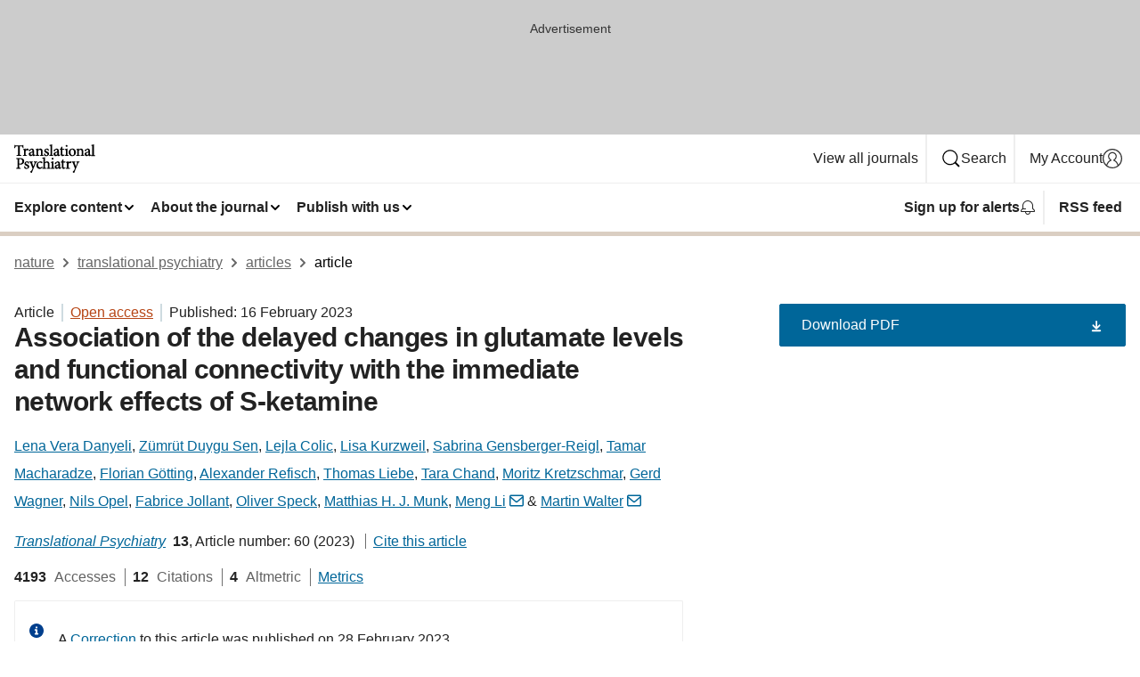

--- FILE ---
content_type: text/html; charset="UTF-8"
request_url: https://www.nature.com/articles/s41398-023-02346-0?error=cookies_not_supported
body_size: 161808
content:
<!DOCTYPE html>
<html lang="en" class="grade-c">
<head>
    <title>Association of the delayed changes in glutamate levels and functional connectivity with the immediate network effects of S-ketamine | Translational Psychiatry</title>
    
        
<link rel="alternate" type="application/rss+xml" href="https://www.nature.com/tp.rss"/>


    

<link rel="preconnect" href="https://cmp.nature.com" crossorigin>

<meta http-equiv="X-UA-Compatible" content="IE=edge">
<meta name="applicable-device" content="pc,mobile">
<meta name="viewport" content="width=device-width,initial-scale=1.0,maximum-scale=5,user-scalable=yes">
<meta name="360-site-verification" content="5a2dc4ab3fcb9b0393241ffbbb490480" />

<script data-test="dataLayer">
    window.dataLayer = [{"content":{"category":{"contentType":"article","legacy":{"webtrendsPrimaryArticleType":"research","webtrendsSubjectTerms":"neuroscience;predictive-markers","webtrendsContentCategory":null,"webtrendsContentCollection":null,"webtrendsContentGroup":"Translational Psychiatry","webtrendsContentGroupType":null,"webtrendsContentSubGroup":"Article","status":null}},"article":{"doi":"10.1038/s41398-023-02346-0"},"attributes":{"cms":null,"deliveryPlatform":"oscar","copyright":{"open":true,"legacy":{"webtrendsLicenceType":"http://creativecommons.org/licenses/by/4.0/"}}},"contentInfo":{"authors":["Lena Vera Danyeli","Zümrüt Duygu Sen","Lejla Colic","Lisa Kurzweil","Sabrina Gensberger-Reigl","Tamar Macharadze","Florian Götting","Alexander Refisch","Thomas Liebe","Tara Chand","Moritz Kretzschmar","Gerd Wagner","Nils Opel","Fabrice Jollant","Oliver Speck","Matthias H. J. Munk","Meng Li","Martin Walter"],"publishedAt":1676505600,"publishedAtString":"2023-02-16","title":"Association of the delayed changes in glutamate levels and functional connectivity with the immediate network effects of S-ketamine","legacy":null,"publishedAtTime":null,"documentType":"aplusplus","subjects":"Neuroscience,Predictive markers"},"journal":{"pcode":"tp","title":"translational psychiatry","volume":"13","issue":"1","id":41398,"publishingModel":"Open Access"},"authorization":{"status":true},"features":[{"name":"furtherReadingSection","present":true}],"collection":null},"page":{"category":{"pageType":"article"},"attributes":{"template":"mosaic","featureFlags":[{"name":"download-collection-test","active":false},{"name":"download-issue-test","active":false},{"name":"nature-onwards-journey","active":false}],"testGroup":null},"search":null},"privacy":{},"version":"1.0.0","product":null,"session":null,"user":null,"backHalfContent":true,"country":"US","hasBody":true,"uneditedManuscript":false,"twitterId":["o3xnx","o43y9","o3ef7"],"baiduId":"d38bce82bcb44717ccc29a90c4b781ea","japan":false}];
    window.dataLayer.push({
        ga4MeasurementId: 'G-ERRNTNZ807',
        ga360TrackingId: 'UA-71668177-1',
        twitterId: ['3xnx', 'o43y9', 'o3ef7'],
        baiduId: 'd38bce82bcb44717ccc29a90c4b781ea',
        ga4ServerUrl: 'https://sgtm.nature.com',
        imprint: 'nature'
    });
</script>

<script>
    (function(w, d) {
        w.config = w.config || {};
        w.config.mustardcut = false;

        
        if (w.matchMedia && w.matchMedia('only print, only all and (prefers-color-scheme: no-preference), only all and (prefers-color-scheme: light), only all and (prefers-color-scheme: dark)').matches) {
            w.config.mustardcut = true;
            d.classList.add('js');
            d.classList.remove('grade-c');
            d.classList.remove('no-js');
        }
    })(window, document.documentElement);
</script>
 



     
    
    
        
    
    <style>@media only print, only all and (prefers-color-scheme: no-preference), only all and (prefers-color-scheme: light), only all and (prefers-color-scheme: dark) {  .c-card--major .c-card__title,.u-h1,.u-h2,h1,h2,h2.app-access-wall__title{font-family:-apple-system,BlinkMacSystemFont,Segoe UI,Roboto,Oxygen-Sans,Ubuntu,Cantarell,Helvetica Neue,sans-serif;font-weight:700}.c-article-editorial-summary__container .c-article-editorial-summary__article-title,.c-card__title,.c-reading-companion__figure-title,.u-h3,.u-h4,h3,h4,h5,h6{letter-spacing:-.0117156rem}html{line-height:1.15;text-size-adjust:100%;box-sizing:border-box;font-size:100%;height:100%;overflow-y:scroll}body{background:#eee;color:#222;font-family:-apple-system,BlinkMacSystemFont,Segoe UI,Roboto,Oxygen-Sans,Ubuntu,Cantarell,Helvetica Neue,sans-serif;font-size:1.125rem;line-height:1.76;margin:0;min-height:100%}details,main{display:block}h1{font-size:2em;margin:.67em 0}a,sup{vertical-align:baseline}a{background-color:transparent;color:#069;overflow-wrap:break-word;text-decoration:underline;text-decoration-skip-ink:auto;word-break:break-word}b{font-weight:bolder}sup{font-size:75%;line-height:0;position:relative;top:-.5em}img{border:0;height:auto;max-width:100%;vertical-align:middle}button,input,select{font-family:inherit;font-size:100%;line-height:1.15;margin:0}button,input{overflow:visible}button,select{text-transform:none}[type=submit],button{-webkit-appearance:button}[type=checkbox]{box-sizing:border-box;padding:0}summary{display:list-item}[hidden]{display:none}button{border-radius:0;cursor:pointer}h1{font-size:2rem;font-weight:700;letter-spacing:-.0390625rem;line-height:2.25rem}.c-card--major .c-card__title,.u-h1,.u-h2,button,h1,h2,h2.app-access-wall__title{font-family:-apple-system,BlinkMacSystemFont,Segoe UI,Roboto,Oxygen-Sans,Ubuntu,Cantarell,Helvetica Neue,sans-serif}.c-card--major .c-card__title,.u-h2,h2{font-size:1.5rem;font-weight:700;letter-spacing:-.0117156rem;line-height:1.6rem}.u-h3{letter-spacing:-.0117156rem}.c-article-editorial-summary__container .c-article-editorial-summary__article-title,.c-card__title,.c-reading-companion__figure-title,.u-h3,.u-h4,h3,h4,h5,h6{font-family:-apple-system,BlinkMacSystemFont,Segoe UI,Roboto,Oxygen-Sans,Ubuntu,Cantarell,Helvetica Neue,sans-serif;font-size:1.25rem;font-weight:700;line-height:1.4rem}.c-article-editorial-summary__container .c-article-editorial-summary__article-title,.c-reading-companion__figure-title,.u-h4,h3,h4,h5,h6{letter-spacing:-.0117156rem}.c-reading-companion__figure-title,.u-h4{font-size:1.125rem}input+label{padding-left:.5em}nav ol,nav ul{list-style:none none}p:empty{display:none}.c-nature-box{background-color:#fff;border:1px solid #d5d5d5;border-radius:2px;box-shadow:0 0 5px 0 rgba(51,51,51,.1);line-height:1.3;margin-bottom:24px;padding:16px 16px 3px}.c-nature-box__text{font-size:1rem;margin-bottom:16px}.c-nature-box--access-to-pdf{display:none}@media only screen and (min-width:1024px){.c-nature-box--mobile{display:none}}.c-nature-box .c-pdf-download{margin-bottom:16px!important}.c-nature-box svg+.c-article__button-text{margin-left:8px}.c-nature-box--version{background-color:#eee}.c-nature-box__wrapper{transform:translateZ(0)}.c-nature-box__wrapper--placeholder{min-height:165px}.sans-serif{font-family:-apple-system,BlinkMacSystemFont,Segoe UI,Roboto,Oxygen-Sans,Ubuntu,Cantarell,Helvetica Neue,sans-serif}.article-page{background:#fff}p{overflow-wrap:break-word;word-break:break-word}.c-article-header{font-family:-apple-system,BlinkMacSystemFont,Segoe UI,Roboto,Oxygen-Sans,Ubuntu,Cantarell,Helvetica Neue,sans-serif;margin-bottom:40px}.c-article-identifiers{color:#6f6f6f;display:flex;flex-wrap:wrap;font-size:1rem;line-height:1.3;list-style:none;padding:0}.c-article-identifiers__item{list-style:none;margin-right:8px;padding-right:8px}.c-article-identifiers__item:last-child{margin-right:0;padding-right:0}.c-article-title{font-size:1.5rem;line-height:1.25;margin:0 0 16px}@media only screen and (min-width:768px){.c-article-title{font-size:1.875rem;line-height:1.2}}.c-article-author-list{display:inline;font-size:1rem;list-style:none;margin:0 8px 0 0;padding:0;width:100%}.c-article-author-list__item{display:inline;padding-right:0}.c-article-author-list svg{margin-left:4px}.c-article-author-list__show-more{display:none;margin-right:4px}.c-article-author-list__button,.js .c-article-author-list__item--hide,.js .c-article-author-list__show-more{display:none}.js .c-article-author-list--long .c-article-author-list__show-more,.js .c-article-author-list--long+.c-article-author-list__button{display:inline}@media only screen and (max-width:539px){.js .c-article-author-list__item--hide-small-screen{display:none}.js .c-article-author-list--short .c-article-author-list__show-more,.js .c-article-author-list--short+.c-article-author-list__button{display:inline}}#uptodate-client,.js .c-article-author-list--expanded .c-article-author-list__show-more{display:none!important}.js .c-article-author-list--expanded .c-article-author-list__item--hide-small-screen{display:inline!important}.c-article-author-list__button,.c-button-author-list{background:#ebf1f5;border:4px solid #ebf1f5;border-radius:20px;color:#666;font-size:.875rem;line-height:1.4;padding:2px 11px 2px 8px;text-decoration:none}.c-article-author-list__button svg,.c-button-author-list svg{margin:1px 4px 0 0}.c-article-author-list__button:hover,.c-button-author-list:hover{background:#069;border-color:transparent;color:#fff}.c-article-info-details{font-size:1rem;margin-bottom:8px;margin-top:16px}.c-article-info-details__cite-as{border-left:1px solid #6f6f6f;margin-left:8px;padding-left:8px}.c-article-metrics-bar{display:flex;flex-wrap:wrap;font-size:1rem;line-height:1.3}.c-article-metrics-bar__wrapper{margin:16px 0}.c-article-metrics-bar__item{align-items:baseline;border-right:1px solid #6f6f6f;margin-right:8px}.c-article-metrics-bar__item:last-child{border-right:0}.c-article-metrics-bar__count{font-weight:700;margin:0}.c-article-metrics-bar__label{color:#626262;font-style:normal;font-weight:400;margin:0 10px 0 5px}.c-article-metrics-bar__details{margin:0}.c-article-main-column{font-family:-apple-system,BlinkMacSystemFont,Segoe UI,Roboto,Oxygen-Sans,Ubuntu,Cantarell,Helvetica Neue,sans-serif;margin-right:8.6%;width:60.2%}@media only screen and (max-width:1023px){.c-article-main-column{margin-right:0;width:100%}}.c-article-extras{float:left;font-family:-apple-system,BlinkMacSystemFont,Segoe UI,Roboto,Oxygen-Sans,Ubuntu,Cantarell,Helvetica Neue,sans-serif;width:31.2%}@media only screen and (max-width:1023px){.c-article-extras{display:none}}.c-article-associated-content__container .c-article-associated-content__title,.c-article-section__title{border-bottom:2px solid #d5d5d5;font-size:1.25rem;margin:0;padding-bottom:8px}@media only screen and (min-width:768px){.c-article-associated-content__container .c-article-associated-content__title,.c-article-section__title{font-size:1.5rem;line-height:1.24}}.c-article-associated-content__container .c-article-associated-content__title{margin-bottom:8px}.c-article-body p{margin-bottom:24px;margin-top:0}.c-article-section{clear:both}.c-article-section__content{margin-bottom:40px;padding-top:8px}@media only screen and (max-width:1023px){.c-article-section__content{padding-left:0}}.c-article-authors-search{margin-bottom:24px;margin-top:0}.c-article-authors-search__item,.c-article-authors-search__title{font-family:-apple-system,BlinkMacSystemFont,Segoe UI,Roboto,Oxygen-Sans,Ubuntu,Cantarell,Helvetica Neue,sans-serif}.c-article-authors-search__title{color:#626262;font-size:1.05rem;font-weight:700;margin:0;padding:0}.c-article-authors-search__item{font-size:1rem}.c-article-authors-search__text{margin:0}.c-code-block{border:1px solid #fff;font-family:monospace;margin:0 0 24px;padding:20px}.c-code-block__heading{font-weight:400;margin-bottom:16px}.c-code-block__line{display:block;overflow-wrap:break-word;white-space:pre-wrap}.c-article-share-box__no-sharelink-info{font-size:.813rem;font-weight:700;margin-bottom:24px;padding-top:4px}.c-article-share-box__only-read-input{border:1px solid #d5d5d5;box-sizing:content-box;display:inline-block;font-size:.875rem;font-weight:700;height:24px;margin-bottom:8px;padding:8px 10px}.c-article-share-box__button--link-like{background-color:transparent;border:0;color:#069;cursor:pointer;font-size:.875rem;margin-bottom:8px;margin-left:10px}.c-article-editorial-summary__container{font-family:-apple-system,BlinkMacSystemFont,Segoe UI,Roboto,Oxygen-Sans,Ubuntu,Cantarell,Helvetica Neue,sans-serif;font-size:1rem}.c-article-editorial-summary__container .c-article-editorial-summary__content p:last-child{margin-bottom:0}.c-article-editorial-summary__container .c-article-editorial-summary__content--less{max-height:9.5rem;overflow:hidden}.c-article-editorial-summary__container .c-article-editorial-summary__button{background-color:#fff;border:0;color:#069;font-size:.875rem;margin-bottom:16px}.c-article-editorial-summary__container .c-article-editorial-summary__button.active,.c-article-editorial-summary__container .c-article-editorial-summary__button.hover,.c-article-editorial-summary__container .c-article-editorial-summary__button:active,.c-article-editorial-summary__container .c-article-editorial-summary__button:hover{text-decoration:underline;text-decoration-skip-ink:auto}.c-article-associated-content__container .c-article-associated-content__collection-label{font-size:.875rem;line-height:1.4}.c-article-associated-content__container .c-article-associated-content__collection-title{line-height:1.3}.c-reading-companion{clear:both;min-height:389px}.c-reading-companion__sticky{max-width:389px}.c-reading-companion__scroll-pane{margin:0;min-height:200px;overflow:hidden auto}.c-reading-companion__tabs{display:flex;flex-flow:row nowrap;font-size:1rem;list-style:none;margin:0 0 8px;padding:0}.c-reading-companion__tabs>li{flex-grow:1}.c-reading-companion__tab{background-color:#eee;border:1px solid #d5d5d5;border-image:initial;border-left-width:0;color:#0067c5;font-size:1rem;padding:8px 8px 8px 15px;text-align:left;width:100%}.c-reading-companion__tabs li:first-child .c-reading-companion__tab{border-left-width:1px}.c-reading-companion__tab--active{background-color:#fff;border-bottom:1px solid #fff;color:#222;font-weight:700}.c-reading-companion__sections-list{list-style:none;padding:0}.c-reading-companion__figures-list,.c-reading-companion__references-list{list-style:none;min-height:389px;padding:0}.c-reading-companion__sections-list{margin:0 0 8px;min-height:50px}.c-reading-companion__section-item{font-size:1rem;padding:0}.c-reading-companion__section-item a{display:block;line-height:1.5;overflow:hidden;padding:8px 0 8px 16px;text-overflow:ellipsis;white-space:nowrap}.c-reading-companion__figure-item{border-top:1px solid #d5d5d5;font-size:1rem;padding:16px 8px 16px 0}.c-reading-companion__figure-item:first-child{border-top:none;padding-top:8px}.c-reading-companion__reference-item{border-top:1px solid #d5d5d5;font-size:1rem;padding:8px 8px 8px 16px}.c-reading-companion__reference-item:first-child{border-top:none}.c-reading-companion__reference-item a{word-break:break-word}.c-reading-companion__reference-citation{display:inline}.c-reading-companion__reference-links{font-size:.813rem;font-weight:700;list-style:none;margin:8px 0 0;padding:0;text-align:right}.c-reading-companion__reference-links>a{display:inline-block;padding-left:8px}.c-reading-companion__reference-links>a:first-child{display:inline-block;padding-left:0}.c-reading-companion__figure-title{display:block;margin:0 0 8px}.c-reading-companion__figure-links{display:flex;justify-content:space-between;margin:8px 0 0}.c-reading-companion__figure-links>a{align-items:center;display:flex}.c-reading-companion__figure-full-link svg{height:.8em;margin-left:2px}.c-reading-companion__panel{border-top:none;display:none;margin-top:0;padding-top:0}.c-cod,.c-reading-companion__panel--active{display:block}.c-cod{font-size:1rem;width:100%}.c-cod__form{background:#ebf0f3}.c-cod__prompt{font-size:1.125rem;line-height:1.3;margin:0 0 24px}.c-cod__label{display:block;margin:0 0 4px}.c-cod__row{display:flex;margin:0 0 16px}.c-cod__row:last-child{margin:0}.c-cod__input{border:1px solid #d5d5d5;border-radius:2px;flex:1 1 auto;margin:0;padding:13px}.c-cod__input--submit{background-color:#069;border:1px solid #069;color:#fff;flex-shrink:1;margin-left:8px;transition:background-color .2s ease-out 0s,color .2s ease-out 0s}.c-cod__input--submit-single{flex-basis:100%;flex-shrink:0;margin:0}.c-cod__input--submit:focus,.c-cod__input--submit:hover{background-color:#fff;color:#069}.c-pdf-download__link .u-icon{padding-top:2px}.c-pdf-download{display:flex;margin-bottom:24px;max-height:48px}@media only screen and (min-width:540px){.c-pdf-download{max-height:none}}@media only screen and (min-width:1024px){.c-pdf-download{max-height:48px}}.c-pdf-download__link{display:flex;flex:1 1 0%}.c-pdf-download__link:hover{text-decoration:none}.c-pdf-download__text{padding-right:4px}@media only screen and (max-width:539px){.c-pdf-download__text{text-transform:capitalize}}@media only screen and (min-width:540px){.c-pdf-download__text{padding-right:8px}}.c-context-bar--sticky .c-pdf-download{display:block;margin-bottom:0;white-space:nowrap}@media only screen and (max-width:539px){.c-pdf-download .u-sticky-visually-hidden{border:0;clip:rect(0,0,0,0);height:1px;margin:-100%;overflow:hidden;padding:0;position:absolute!important;width:1px}}.c-pdf-container{display:flex;justify-content:flex-end}@media only screen and (max-width:539px){.c-pdf-container .c-pdf-download{display:flex;flex-basis:100%}}.c-pdf-container .c-pdf-download+.c-pdf-download{margin-left:16px}.c-article-extras .c-pdf-container .c-pdf-download{width:100%}.c-article-extras .c-pdf-container .c-pdf-download+.c-pdf-download{margin-left:0}@media only screen and (min-width:540px){.c-context-bar--sticky .c-pdf-download__link{align-items:center;flex:1 1 183px}}@media only screen and (max-width:320px){.c-context-bar--sticky .c-pdf-download__link{padding:16px}}.article-page--commercial .c-article-main-column .c-pdf-button__container .c-pdf-download{display:none}@media only screen and (max-width:1023px){.article-page--commercial .c-article-main-column .c-pdf-button__container .c-pdf-download{display:block}}.c-recommendations-column-switch .c-meta{margin-top:auto}.c-context-bar{box-shadow:0 0 10px 0 rgba(51,51,51,.2);position:relative;width:100%}.c-context-bar__container{margin:0 auto;max-width:1280px;padding:0 16px}.c-context-bar__title{display:none}.app-researcher-popup__link.hover,.app-researcher-popup__link.visited,.app-researcher-popup__link:hover,.app-researcher-popup__link:visited,.c-article-metrics__heading a,.c-article-metrics__posts .c-card__title a{color:inherit}.c-article-authors-search__list{align-items:center;display:flex;flex-wrap:wrap;gap:16px 16px;justify-content:center}@media only screen and (min-width:320px){.c-article-authors-search__list{justify-content:normal}}.c-article-authors-search__text{align-items:center;display:flex;flex-flow:column wrap;font-size:14px;justify-content:center}@media only screen and (min-width:320px){.c-article-authors-search__text{flex-direction:row;font-size:16px}}.c-article-authors-search__links-text{font-weight:700;margin-right:8px;text-align:center}@media only screen and (min-width:320px){.c-article-authors-search__links-text{text-align:left}}.c-article-authors-search__list-item--left{flex:1 1 100%}@media only screen and (min-width:320px){.c-article-authors-search__list-item--left{flex-basis:auto}}.c-article-authors-search__list-item--right{flex:1 1 auto}.c-article-identifiers{margin:0}.c-article-identifiers__item{border-right:2px solid #cedbe0;color:#222;font-size:14px}@media only screen and (min-width:320px){.c-article-identifiers__item{font-size:16px}}.c-article-identifiers__item:last-child{border-right:none}.c-article-metrics__posts .c-card__title{font-size:1.05rem}.c-article-metrics__posts .c-card__title+span{color:#6f6f6f;font-size:1rem}.app-author-list{color:#222;font-family:-apple-system,BlinkMacSystemFont,Segoe UI,Roboto,Oxygen-Sans,Ubuntu,Cantarell,Helvetica Neue,sans-serif;font-size:1rem;line-height:1.4;list-style:none;margin:0;padding:0}.app-author-list>li,.c-breadcrumbs>li,.c-footer__links>li,.js .app-author-list,.u-list-comma-separated>li,.u-list-inline>li{display:inline}.app-author-list>li:not(:first-child):not(:last-child):before{content:", "}.app-author-list>li:not(:only-child):last-child:before{content:" & "}.app-author-list--compact{font-size:.875rem;line-height:1.4}.app-author-list--truncated>li:not(:only-child):last-child:before{content:" ... "}.js .app-author-list__hide{display:none;visibility:hidden}.js .app-author-list__hide:first-child+*{margin-block-start:0}.c-ad{text-align:center}@media only screen and (min-width:320px){.c-ad{padding:8px}}.c-ad--728x90{background-color:#ccc;display:none}.c-ad--728x90 .c-ad__inner{min-height:calc(1.5em + 94px)}@media only screen and (min-width:768px){.js .c-ad--728x90{display:none}.js .u-show-following-ad+.c-ad--728x90{display:block}}.c-ad__label{color:#333;font-weight:400;line-height:1.5;margin-bottom:4px}.c-ad__label,.c-meta{font-family:-apple-system,BlinkMacSystemFont,Segoe UI,Roboto,Oxygen-Sans,Ubuntu,Cantarell,Helvetica Neue,sans-serif;font-size:.875rem}.c-meta{color:inherit;line-height:1.4;list-style:none;margin:0;padding:0}.c-meta--large{font-size:1rem}.c-meta--large .c-meta__item{margin-bottom:8px}.c-meta__item{display:inline-block;margin-bottom:4px}.c-meta__item:not(:last-child){border-right:1px solid #d5d5d5;margin-right:4px;padding-right:4px}@media only screen and (max-width:539px){.c-meta__item--block-sm-max{display:block}.c-meta__item--block-sm-max:not(:last-child){border-right:none;margin-right:0;padding-right:0}}@media only screen and (min-width:1024px){.c-meta__item--block-at-lg{display:block}.c-meta__item--block-at-lg:not(:last-child){border-right:none;margin-right:0;padding-right:0}}.c-meta__type{font-weight:700;text-transform:none}.c-skip-link{background:#069;bottom:auto;color:#fff;font-family:-apple-system,BlinkMacSystemFont,Segoe UI,Roboto,Oxygen-Sans,Ubuntu,Cantarell,Helvetica Neue,sans-serif;font-size:.875rem;padding:8px;position:absolute;text-align:center;transform:translateY(-100%);z-index:9999}@media (prefers-reduced-motion:reduce){.c-skip-link{transition:top .3s ease-in-out 0s}}@media print{.c-skip-link{display:none}}.c-skip-link:link{color:#fff}.c-status-message{align-items:center;box-sizing:border-box;display:flex;font-family:-apple-system,BlinkMacSystemFont,Segoe UI,Roboto,Oxygen-Sans,Ubuntu,Cantarell,Helvetica Neue,sans-serif;font-size:1rem;position:relative;width:100%}.c-card__summary>p:last-child,.c-status-message :last-child{margin-bottom:0}.c-status-message--boxed{background-color:#fff;border:1px solid #eee;border-radius:2px;line-height:1.4;padding:16px}.c-status-message__heading{font-family:-apple-system,BlinkMacSystemFont,Segoe UI,Roboto,Oxygen-Sans,Ubuntu,Cantarell,Helvetica Neue,sans-serif;font-size:1rem;font-weight:700}.c-status-message__icon{fill:currentcolor;display:inline-block;flex:0 0 auto;height:1.5em;margin-right:8px;transform:translate(0);vertical-align:text-top;width:1.5em}.c-status-message__icon--top{align-self:flex-start}.c-status-message--info .c-status-message__icon{color:#003f8d}.c-status-message--boxed.c-status-message--info{border-bottom:4px solid #003f8d}.c-status-message--error .c-status-message__icon{color:#c40606}.c-status-message--boxed.c-status-message--error{border-bottom:4px solid #c40606}.c-status-message--success .c-status-message__icon{color:#00b8b0}.c-status-message--boxed.c-status-message--success{border-bottom:4px solid #00b8b0}.c-status-message--warning .c-status-message__icon{color:#edbc53}.c-status-message--boxed.c-status-message--warning{border-bottom:4px solid #edbc53}.c-breadcrumbs{color:#000;font-family:-apple-system,BlinkMacSystemFont,Segoe UI,Roboto,Oxygen-Sans,Ubuntu,Cantarell,Helvetica Neue,sans-serif;font-size:1rem;list-style:none;margin:0;padding:0}.c-breadcrumbs__link{color:#666}svg.c-breadcrumbs__chevron{margin:4px 4px 0;fill:#888;height:10px;width:10px}@media only screen and (max-width:539px){.c-breadcrumbs .c-breadcrumbs__item{display:none}.c-breadcrumbs .c-breadcrumbs__item:last-child,.c-breadcrumbs .c-breadcrumbs__item:nth-last-child(2){display:inline}}.c-card{background-color:transparent;border:0;box-shadow:none;display:flex;flex-direction:column;font-size:14px;min-width:0;overflow:hidden;padding:0;position:relative}.c-card--no-shape{background:0 0;border:0;box-shadow:none}.c-card__image{display:flex;justify-content:center;overflow:hidden;padding-bottom:56.25%;position:relative}@supports (aspect-ratio:1/1){.c-card__image{padding-bottom:0}}.c-card__image img{left:0;min-height:100%;min-width:100%;position:absolute}@supports ((-o-object-fit:cover) or (object-fit:cover)){.c-card__image img{height:100%;object-fit:cover;width:100%}}.c-card__body{flex:1 1 auto;padding:16px}.c-card--no-shape .c-card__body{padding:0}.c-card--no-shape .c-card__body:not(:first-child){padding-top:16px}.c-card__title{letter-spacing:-.01875rem;margin-bottom:8px;margin-top:0}[lang=de] .c-card__title{hyphens:auto}.c-card__summary{line-height:1.4}.c-card__summary>p{margin-bottom:5px}.c-card__summary a{text-decoration:underline}.c-card__link:not(.c-card__link--no-block-link):before{bottom:0;content:"";left:0;position:absolute;right:0;top:0}.c-card--flush .c-card__body{padding:0}.c-card--major{font-size:1rem}.c-card--dark{background-color:#29303c;border-width:0;color:#e3e4e5}.c-card--dark .c-card__title{color:#fff}.c-card--dark .c-card__link,.c-card--dark .c-card__summary a{color:inherit}.c-header{background-color:#fff;border-bottom:5px solid #000;font-size:1rem;line-height:1.4;margin-bottom:16px}.c-header__row{padding:0;position:relative}.c-header__row:not(:last-child){border-bottom:1px solid #eee}.c-header__split{align-items:center;display:flex;justify-content:space-between}.c-header__logo-container{flex:1 1 0px;line-height:0;margin:8px 24px 8px 0}.c-header__logo{transform:translateZ(0)}.c-header__logo img{max-height:32px}.c-header__container{margin:0 auto;max-width:1280px}.c-header__menu{align-items:center;display:flex;flex:0 1 auto;flex-wrap:wrap;font-weight:700;gap:8px 8px;line-height:1.4;list-style:none;margin:0 -4px;padding:0}@media print{.c-header__menu{display:none}}@media only screen and (max-width:1023px){.c-header__menu--hide-lg-max{display:none;visibility:hidden}}.c-header__menu--global{font-weight:400;justify-content:flex-end}.c-header__menu--global svg{display:none;visibility:hidden}.c-header__menu--global svg:first-child+*{margin-block-start:0}@media only screen and (min-width:540px){.c-header__menu--global svg{display:block;visibility:visible}}.c-header__menu--journal{font-size:.875rem;margin:8px 0 8px -8px}@media only screen and (min-width:540px){.c-header__menu--journal{flex-wrap:nowrap;font-size:1rem}}.c-header__item{padding-bottom:0;padding-top:0;position:static}.c-header__item--pipe{border-left:2px solid #eee;padding-left:8px}.c-header__item--padding{padding-bottom:8px;padding-top:8px}@media only screen and (min-width:540px){.c-header__item--dropdown-menu{position:relative}}@media only screen and (min-width:1024px){.c-header__item--hide-lg{display:none;visibility:hidden}}@media only screen and (max-width:767px){.c-header__item--hide-md-max{display:none;visibility:hidden}.c-header__item--hide-md-max:first-child+*{margin-block-start:0}}.c-header__link{align-items:center;color:inherit;display:inline-flex;gap:4px 4px;padding:8px;white-space:nowrap}.c-header__link svg{transition-duration:.2s}.c-header__show-text{display:none;visibility:hidden}.has-tethered .c-header__heading--js-hide:first-child+*{margin-block-start:0}@media only screen and (min-width:540px){.c-header__show-text{display:inline;visibility:visible}}.c-header__show-text-sm{display:inline;visibility:visible}@media only screen and (min-width:540px){.c-header__show-text-sm{display:none;visibility:hidden}.c-header__show-text-sm:first-child+*{margin-block-start:0}}.c-header__dropdown{background-color:#000;border-bottom:1px solid #2f2f2f;color:#eee;font-size:.875rem;line-height:1.2;padding:16px 0}@media print{.c-header__dropdown{display:none}}.c-header__heading{display:inline-block;font-family:-apple-system,BlinkMacSystemFont,Segoe UI,Roboto,Oxygen-Sans,Ubuntu,Cantarell,Helvetica Neue,sans-serif;font-size:1.25rem;font-weight:400;line-height:1.4;margin-bottom:8px}.c-header__heading--keyline{border-top:1px solid;border-color:#2f2f2f;margin-top:16px;padding-top:16px;width:100%}.c-header__list{display:flex;flex-wrap:wrap;gap:0 16px;list-style:none;margin:0 -8px}.c-header__flush{margin:0 -8px}.c-header__visually-hidden{border:0;clip:rect(0,0,0,0);height:1px;margin:-100%;overflow:hidden;padding:0;position:absolute!important;width:1px}.c-header__search-form{margin-bottom:8px}.c-header__search-layout{display:flex;flex-wrap:wrap;gap:16px 16px}.c-header__search-layout>:first-child{flex:999 1 auto}.c-header__search-layout>*{flex:1 1 auto}.c-header__search-layout--max-width{max-width:720px}.c-header__search-button{align-items:center;background-color:transparent;background-image:none;border:1px solid #fff;border-radius:2px;color:#fff;cursor:pointer;display:flex;font-family:sans-serif;font-size:1rem;justify-content:center;line-height:1.15;margin:0;padding:8px 16px;position:relative;text-decoration:none;transition:all .25s ease 0s,color .25s ease 0s,border-color .25s ease 0s;width:100%}.c-header__input,.c-header__select{border:1px solid;border-radius:3px;box-sizing:border-box;font-size:1rem;padding:8px 16px;width:100%}.c-header__select{-webkit-appearance:none;background-image:url("data:image/svg+xml,%3Csvg height='16' viewBox='0 0 16 16' width='16' xmlns='http://www.w3.org/2000/svg'%3E%3Cpath d='m5.58578644 3-3.29289322-3.29289322c-.39052429-.39052429-.39052429-1.02368927 0-1.41421356s1.02368927-.39052429 1.41421356 0l4 4c.39052429.39052429.39052429 1.02368927 0 1.41421356l-4 4c-.39052429.39052429-1.02368927.39052429-1.41421356 0s-.39052429-1.02368927 0-1.41421356z' fill='%23333' fill-rule='evenodd' transform='matrix(0 1 -1 0 11 3)'/%3E%3C/svg%3E");background-position:right .7em top 50%;background-repeat:no-repeat;background-size:1em;box-shadow:0 1px 0 1px rgba(0,0,0,.04);display:block;margin:0;max-width:100%;min-width:150px}@media only screen and (min-width:540px){.c-header__menu--journal .c-header__item--dropdown-menu:last-child .c-header__dropdown.has-tethered{left:auto;right:0}}@media only screen and (min-width:768px){.c-header__menu--journal .c-header__item--dropdown-menu:last-child .c-header__dropdown.has-tethered{left:0;right:auto}}.c-header__dropdown.has-tethered{border-bottom:0;border-radius:0 0 2px 2px;left:0;position:absolute;top:100%;transform:translateY(5px);width:100%;z-index:1}@media only screen and (min-width:540px){.c-header__dropdown.has-tethered{transform:translateY(8px);width:auto}}@media only screen and (min-width:768px){.c-header__dropdown.has-tethered{min-width:225px}}.c-header__dropdown--full-width.has-tethered{padding:32px 0 24px;transform:none;width:100%}.has-tethered .c-header__heading--js-hide{display:none;visibility:hidden}.has-tethered .c-header__list--js-stack{flex-direction:column}.has-tethered .c-header__item--keyline,.has-tethered .c-header__list~.c-header__list .c-header__item:first-child{border-top:1px solid #d5d5d5;margin-top:8px;padding-top:8px}.c-header__item--snid-account-widget{display:flex}.c-header__container{padding:0 4px}.c-header__list{padding:0 12px}.c-header__menu .c-header__link{font-size:14px}.c-header__item--snid-account-widget .c-header__link{padding:8px}.c-header__menu--journal{margin-left:0}@media only screen and (min-width:540px){.c-header__container{padding:0 16px}.c-header__menu--journal{margin-left:-8px}.c-header__menu .c-header__link{font-size:16px}.c-header__link--search{gap:13px 13px}}.u-button{align-items:center;background-color:transparent;background-image:none;border-radius:2px;cursor:pointer;display:inline-flex;font-family:sans-serif;font-size:1rem;justify-content:center;line-height:1.3;margin:0;padding:8px;position:relative;text-decoration:none;transition:all .25s ease 0s,color .25s ease 0s,border-color .25s ease 0s;width:auto}.u-button svg,.u-button--primary svg{fill:currentcolor}.u-button{border:1px solid #069;color:#069}.u-button--primary{background-color:#069;background-image:none;border:1px solid #069;color:#fff}.u-button--full-width{display:flex;width:100%}.u-display-none{display:none}.js .u-js-hide,.u-hide{display:none;visibility:hidden}.u-hide:first-child+*{margin-block-start:0}.u-visually-hidden{border:0;clip:rect(0,0,0,0);height:1px;margin:-100%;overflow:hidden;padding:0;position:absolute!important;width:1px}@media print{.u-hide-print{display:none}}@media only screen and (min-width:1024px){.u-hide-at-lg{display:none;visibility:hidden}.u-hide-at-lg:first-child+*{margin-block-start:0}}.u-clearfix:after,.u-clearfix:before{content:"";display:table}.u-clearfix:after{clear:both}.u-color-open-access{color:#b74616}.u-float-left{float:left}.u-icon{fill:currentcolor;display:inline-block;height:1em;transform:translate(0);vertical-align:text-top;width:1em}.u-full-height{height:100%}.u-link-inherit{color:inherit}.u-list-reset{list-style:none;margin:0;padding:0}.u-text-bold{font-weight:700}.u-container{margin:0 auto;max-width:1280px;padding:0 16px}.u-justify-content-space-between{justify-content:space-between}.u-mt-32{margin-top:32px}.u-mb-8{margin-bottom:8px}.u-mb-16{margin-bottom:16px}.u-mb-24{margin-bottom:24px}.u-mb-32{margin-bottom:32px}.u-mb-48{margin-bottom:48px}.u-pa-16{padding:16px}html *,html :after,html :before{box-sizing:inherit}.c-article-section__title,.c-article-title{font-weight:700}.c-card__title{line-height:1.4em}.c-article__button{background-color:#069;border:1px solid #069;border-radius:2px;color:#fff;display:flex;font-family:-apple-system,BlinkMacSystemFont,Segoe UI,Roboto,Oxygen-Sans,Ubuntu,Cantarell,Helvetica Neue,sans-serif;font-size:.875rem;line-height:1.4;margin-bottom:16px;padding:13px;transition:background-color .2s ease-out 0s,color .2s ease-out 0s}.c-article__button,.c-article__button:hover{text-decoration:none}.c-article__button--inverted,.c-article__button:hover{background-color:#fff;color:#069}.c-article__button--inverted:hover{background-color:#069;color:#fff}.c-header__link{text-decoration:inherit}.grade-c-hide{display:block}.c-pdf-download__link{padding:13px 24px} } </style>




    
        <link data-test="critical-css-handler" data-inline-css-source="critical-css" rel="stylesheet" href="/static/css/enhanced-article-1e72f97fd7.css" media="print" onload="this.media='only print, only all and (prefers-color-scheme: no-preference), only all and (prefers-color-scheme: light), only all and (prefers-color-scheme: dark)';this.onload=null">
    
    <noscript>
        <link rel="stylesheet" type="text/css" href="/static/css/enhanced-article-1e72f97fd7.css" media="only print, only all and (prefers-color-scheme: no-preference), only all and (prefers-color-scheme: light), only all and (prefers-color-scheme: dark)">
    </noscript>

<link rel="stylesheet" type="text/css" href="/static/css/article-print-fb7cb72232.css" media="print">
    



<link rel="apple-touch-icon" sizes="180x180" href=/static/images/favicons/nature/apple-touch-icon-f39cb19454.png>
<link rel="icon" type="image/png" sizes="48x48" href=/static/images/favicons/nature/favicon-48x48-b52890008c.png>
<link rel="icon" type="image/png" sizes="32x32" href=/static/images/favicons/nature/favicon-32x32-3fe59ece92.png>
<link rel="icon" type="image/png" sizes="16x16" href=/static/images/favicons/nature/favicon-16x16-951651ab72.png>
<link rel="manifest" href=/static/manifest.json crossorigin="use-credentials">
<link rel="mask-icon" href=/static/images/favicons/nature/safari-pinned-tab-69bff48fe6.svg color="#000000">
<link rel="shortcut icon" href=/static/images/favicons/nature/favicon.ico>
<meta name="msapplication-TileColor" content="#000000">
<meta name="msapplication-config" content=/static/browserconfig.xml>
<meta name="theme-color" content="#000000">
<meta name="application-name" content="Nature">


<script>
    (function () {
        if ( typeof window.CustomEvent === "function" ) return false;
        function CustomEvent ( event, params ) {
            params = params || { bubbles: false, cancelable: false, detail: null };
            var evt = document.createEvent( 'CustomEvent' );
            evt.initCustomEvent( event, params.bubbles, params.cancelable, params.detail );
            return evt;
        }

        CustomEvent.prototype = window.Event.prototype;

        window.CustomEvent = CustomEvent;
    })();
</script>


<script>
    (function (w, d, s) {
        var urlParams = new URLSearchParams(w.location.search);
        if (urlParams.get('gptAdsTest') !== null) {
            d.addEventListener('sncc:initialise', function (e) {
                var t = d.createElement(s);
                var h = d.getElementsByTagName(s)[0];
                t.src = 'https://' + (e.detail.C03 ? 'securepubads.g.doubleclick' : 'pagead2.googlesyndication') + '.net/tag/js/gpt.js';
                t.async = false;
                t.onload = function () {
                    var n = d.createElement(s);
                    n.src = 'https://fed-libs.nature.com/production/gpt-ads-gtm.min.js';
                    n.async = false;
                    h.insertAdjacentElement('afterend', n);
                };
                h.insertAdjacentElement('afterend', t);
            })
        }
    })(window, document, 'script');
</script>
    
<!-- Google Tag Manager -->
<script data-test="gtm-head">
    window.initGTM = function() {
        if (window.config.mustardcut) {
            (function (w, d, s, l, i) {
                w[l] = w[l] || [];
                w[l].push({'gtm.start': new Date().getTime(), event: 'gtm.js'});
                var f = d.getElementsByTagName(s)[0],
                        j = d.createElement(s),
                        dl = l != 'dataLayer' ? '&l=' + l : '';
                j.async = true;
                j.src = 'https://sgtm.nature.com/gtm.js?id=' + i + dl;
                f.parentNode.insertBefore(j, f);
            })(window, document, 'script', 'dataLayer', 'GTM-MRVXSHQ');
        }
    }
</script>
<!-- End Google Tag Manager -->

    <script>
    (function(w,d,t) {
        function cc() {
            var h = w.location.hostname;
            if (h === 'preview-www.nature.com') return;
            var e = d.createElement(t),
                s = d.getElementsByTagName(t)[0];
            if (h === 'nature.com' || h.endsWith('.nature.com')) {
                e.src = 'https://cmp.nature.com/production_live/en/consent-bundle-8-102.js';
                e.setAttribute('onload', "initGTM(window,document,'script','dataLayer','GTM-MRVXSHQ')");
            } else {
                e.src = '/static/js/cookie-consent-es5-bundle-8d962b73c2.js';
                e.setAttribute('data-consent', h);
            }
            s.insertAdjacentElement('afterend', e);
        }
        cc();
    })(window,document,'script');
</script>


<script id="js-position0">
    (function(w, d) {
        w.idpVerifyPrefix = 'https://verify.nature.com';
        w.ra21Host = 'https://wayf.springernature.com';
        var moduleSupport = (function() {
            return 'noModule' in d.createElement('script');
        })();

        if (w.config.mustardcut === true) {
            w.loader = {
                index: 0,
                registered: [],
                scripts: [
                    
                        {src: '/static/js/global-article-es6-bundle-b187e7f7c1.js', test: 'global-article-js', module: true},
                        {src: '/static/js/global-article-es5-bundle-ac313c70d4.js', test: 'global-article-js', nomodule: true},
                        {src: '/static/js/shared-es6-bundle-0c7392804a.js', test: 'shared-js', module: true},
                        {src: '/static/js/shared-es5-bundle-f97043df39.js', test: 'shared-js', nomodule: true},
                        {src: '/static/js/header-150-es6-bundle-5bb959eaa1.js', test: 'header-150-js', module: true},
                        {src: '/static/js/header-150-es5-bundle-994fde5b1d.js', test: 'header-150-js', nomodule: true}
                    
                ].filter(function (s) {
                    if (s.src === null) return false;
                    if (moduleSupport && s.nomodule) return false;
                    return !(!moduleSupport && s.module);
                }),

                register: function (value) {
                    this.registered.push(value);
                },

                ready: function () {
                    if (this.registered.length === this.scripts.length) {
                        this.registered.forEach(function (fn) {
                            if (typeof fn === 'function') {
                                setTimeout(fn, 0); 
                            }
                        });
                        this.ready = function () {};
                    }
                },

                insert: function (s) {
                    var t = d.getElementById('js-position' + this.index);
                    if (t && t.insertAdjacentElement) {
                        t.insertAdjacentElement('afterend', s);
                    } else {
                        d.head.appendChild(s);
                    }
                    ++this.index;
                },

                createScript: function (script, beforeLoad) {
                    var s = d.createElement('script');
                    s.id = 'js-position' + (this.index + 1);
                    s.setAttribute('data-test', script.test);
                    if (beforeLoad) {
                        s.defer = 'defer';
                        s.onload = function () {
                            if (script.noinit) {
                                loader.register(true);
                            }
                            if (d.readyState === 'interactive' || d.readyState === 'complete') {
                                loader.ready();
                            }
                        };
                    } else {
                        s.async = 'async';
                    }
                    s.src = script.src;
                    return s;
                },

                init: function () {
                    this.scripts.forEach(function (s) {
                        loader.insert(loader.createScript(s, true));
                    });

                    d.addEventListener('DOMContentLoaded', function () {
                        loader.ready();
                        var conditionalScripts;
                        
                            conditionalScripts = [
                                {match: 'div[data-pan-container]', src: '/static/js/pan-zoom-es6-bundle-464a2af269.js', test: 'pan-zoom-js',  module: true },
                                {match: 'div[data-pan-container]', src: '/static/js/pan-zoom-es5-bundle-98fb9b653b.js', test: 'pan-zoom-js',  nomodule: true },
                                {match: 'math,span.mathjax-tex', src: '/static/js/math-es6-bundle-cfe28c12e7.js', test: 'math-js', module: true},
                                {match: 'math,span.mathjax-tex', src: '/static/js/math-es5-bundle-41a1a3e87a.js', test: 'math-js', nomodule: true}
                            ];
                        

                        if (conditionalScripts) {
                            conditionalScripts.filter(function (script) {
                                return !!document.querySelector(script.match) && !((moduleSupport && script.nomodule) || (!moduleSupport && script.module));
                            }).forEach(function (script) {
                                loader.insert(loader.createScript(script));
                            });
                        }
                    }, false);
                }
            };
            loader.init();
        }
    })(window, document);
</script>










<meta name="robots" content="noarchive">
<meta name="access" content="Yes">


<link rel="search" href="https://www.nature.com/search">
<link rel="search" href="https://www.nature.com/opensearch/opensearch.xml" type="application/opensearchdescription+xml" title="nature.com">
<link rel="search" href="https://www.nature.com/opensearch/request" type="application/sru+xml" title="nature.com">





    
    <script type="application/ld+json">{"mainEntity":{"headline":"Association of the delayed changes in glutamate levels and functional connectivity with the immediate network effects of S-ketamine","description":"Ketamine shows rapid antidepressant effects peaking 24 h after administration. The antidepressant effects may occur through changes in glutamatergic metabolite levels and resting-state functional connectivity (rsFC) within the default mode network (DMN). A multistage drug effect of ketamine has been suggested, inducing acute effects on dysfunctional network configuration and delayed effects on homeostatic synaptic plasticity. Whether the DMN-centered delayed antidepressant-related changes are associated with the immediate changes remains unknown. Thirty-five healthy male participants (25.1 ± 4.2 years) underwent 7 T magnetic resonance spectroscopy (MRS) and resting-state functional magnetic resonance imaging (rsfMRI) before, during, and 24 h after a single S-ketamine or placebo infusion. Changes in glutamatergic measures and rsFC in the DMN node pregenual anterior cingulate cortex (pgACC) were examined. A delayed rsFC decrease of the pgACC to inferior parietal lobe (family-wise error corrected p (pFWEc) = 0.018) and dorsolateral prefrontal cortex (PFC; pFWEc = 0.002) was detected that was preceded by an immediate rsFC increase of the pgACC to medial PFC (pFWEc < 0.001) and dorsomedial PFC (pFWEc = 0.005). Additionally, the immediate rsFC reconfigurations correlated with the delayed pgACC glutamate (Glu) level increase (p = 0.024) after 24 h at trend level (p = 0.067). Baseline measures of rsFC and MRS were furthermore associated with the magnitude of the respective delayed changes (p’s < 0.05). In contrast, the delayed changes were not associated with acute psychotomimetic side effects or plasma concentrations of ketamine and its metabolites. This multimodal study suggests an association between immediate S-ketamine-induced network effects and delayed brain changes at a time point relevant in its clinical context.","datePublished":"2023-02-16T00:00:00Z","dateModified":"2023-02-28T00:00:00Z","pageStart":"1","pageEnd":"9","license":"http://creativecommons.org/licenses/by/4.0/","sameAs":"https://doi.org/10.1038/s41398-023-02346-0","keywords":["Neuroscience","Predictive markers","Medicine/Public Health","general","Psychiatry","Neurosciences","Behavioral Sciences","Pharmacotherapy","Biological Psychology"],"image":["https://media.springernature.com/lw1200/springer-static/image/art%3A10.1038%2Fs41398-023-02346-0/MediaObjects/41398_2023_2346_Fig1_HTML.png","https://media.springernature.com/lw1200/springer-static/image/art%3A10.1038%2Fs41398-023-02346-0/MediaObjects/41398_2023_2346_Fig2_HTML.png","https://media.springernature.com/lw1200/springer-static/image/art%3A10.1038%2Fs41398-023-02346-0/MediaObjects/41398_2023_2346_Fig3_HTML.png","https://media.springernature.com/lw1200/springer-static/image/art%3A10.1038%2Fs41398-023-02346-0/MediaObjects/41398_2023_2346_Fig4_HTML.png","https://media.springernature.com/lw1200/springer-static/image/art%3A10.1038%2Fs41398-023-02346-0/MediaObjects/41398_2023_2346_Fig5_HTML.png"],"isPartOf":{"name":"Translational Psychiatry","issn":["2158-3188"],"volumeNumber":"13","@type":["Periodical","PublicationVolume"]},"publisher":{"name":"Nature Publishing Group UK","logo":{"url":"https://www.springernature.com/app-sn/public/images/logo-springernature.png","@type":"ImageObject"},"@type":"Organization"},"author":[{"name":"Lena Vera Danyeli","affiliation":[{"name":"Jena University Hospital","address":{"name":"Department of Psychiatry and Psychotherapy, Jena University Hospital, Jena, Germany","@type":"PostalAddress"},"@type":"Organization"},{"name":"Clinical Affective Neuroimaging Laboratory (CANLAB)","address":{"name":"Clinical Affective Neuroimaging Laboratory (CANLAB), Magdeburg, Germany","@type":"PostalAddress"},"@type":"Organization"},{"name":"University Tübingen","address":{"name":"Department of Psychiatry and Psychotherapy, University Tübingen, Tübingen, Germany","@type":"PostalAddress"},"@type":"Organization"}],"@type":"Person"},{"name":"Zümrüt Duygu Sen","affiliation":[{"name":"Jena University Hospital","address":{"name":"Department of Psychiatry and Psychotherapy, Jena University Hospital, Jena, Germany","@type":"PostalAddress"},"@type":"Organization"},{"name":"Clinical Affective Neuroimaging Laboratory (CANLAB)","address":{"name":"Clinical Affective Neuroimaging Laboratory (CANLAB), Magdeburg, Germany","@type":"PostalAddress"},"@type":"Organization"},{"name":"University Tübingen","address":{"name":"Department of Psychiatry and Psychotherapy, University Tübingen, Tübingen, Germany","@type":"PostalAddress"},"@type":"Organization"},{"name":"Center for Intervention and Research on adaptive and maladaptive brain Circuits underlying mental health (C-I-R-C)","address":{"name":"Center for Intervention and Research on adaptive and maladaptive brain Circuits underlying mental health (C-I-R-C), Jena-Magdeburg-Halle, Germany","@type":"PostalAddress"},"@type":"Organization"}],"@type":"Person"},{"name":"Lejla Colic","affiliation":[{"name":"Jena University Hospital","address":{"name":"Department of Psychiatry and Psychotherapy, Jena University Hospital, Jena, Germany","@type":"PostalAddress"},"@type":"Organization"},{"name":"Clinical Affective Neuroimaging Laboratory (CANLAB)","address":{"name":"Clinical Affective Neuroimaging Laboratory (CANLAB), Magdeburg, Germany","@type":"PostalAddress"},"@type":"Organization"},{"name":"Center for Intervention and Research on adaptive and maladaptive brain Circuits underlying mental health (C-I-R-C)","address":{"name":"Center for Intervention and Research on adaptive and maladaptive brain Circuits underlying mental health (C-I-R-C), Jena-Magdeburg-Halle, Germany","@type":"PostalAddress"},"@type":"Organization"},{"name":"German Center for Mental Health (DZPG)","address":{"name":"German Center for Mental Health (DZPG), Site Halle-Jena-Magdeburg, Germany","@type":"PostalAddress"},"@type":"Organization"}],"@type":"Person"},{"name":"Lisa Kurzweil","affiliation":[{"name":"Friedrich-Alexander-Universität Erlangen-Nürnberg","address":{"name":"Food Chemistry, Department of Chemistry and Pharmacy, Friedrich-Alexander-Universität Erlangen-Nürnberg, Erlangen, Germany","@type":"PostalAddress"},"@type":"Organization"}],"@type":"Person"},{"name":"Sabrina Gensberger-Reigl","url":"http://orcid.org/0000-0001-5104-9603","affiliation":[{"name":"Friedrich-Alexander-Universität Erlangen-Nürnberg","address":{"name":"Food Chemistry, Department of Chemistry and Pharmacy, Friedrich-Alexander-Universität Erlangen-Nürnberg, Erlangen, Germany","@type":"PostalAddress"},"@type":"Organization"}],"@type":"Person"},{"name":"Tamar Macharadze","affiliation":[{"name":"Otto-von-Guericke-Universität Magdeburg","address":{"name":"Department of Anesthesiology and Intensive Care Medicine, Medical Faculty, Otto-von-Guericke-Universität Magdeburg, Magdeburg, Germany","@type":"PostalAddress"},"@type":"Organization"},{"name":"Leibniz Institute for Neurobiology","address":{"name":"Department Systems Physiology of Learning, Leibniz Institute for Neurobiology, Magdeburg, Germany","@type":"PostalAddress"},"@type":"Organization"},{"name":"Center for Behavioral Brain Sciences","address":{"name":"Center for Behavioral Brain Sciences, Magdeburg, Germany","@type":"PostalAddress"},"@type":"Organization"}],"@type":"Person"},{"name":"Florian Götting","url":"http://orcid.org/0000-0002-4800-9931","affiliation":[{"name":"Jena University Hospital","address":{"name":"Department of Psychiatry and Psychotherapy, Jena University Hospital, Jena, Germany","@type":"PostalAddress"},"@type":"Organization"},{"name":"Clinical Affective Neuroimaging Laboratory (CANLAB)","address":{"name":"Clinical Affective Neuroimaging Laboratory (CANLAB), Magdeburg, Germany","@type":"PostalAddress"},"@type":"Organization"}],"@type":"Person"},{"name":"Alexander Refisch","url":"http://orcid.org/0000-0002-3505-1575","affiliation":[{"name":"Jena University Hospital","address":{"name":"Department of Psychiatry and Psychotherapy, Jena University Hospital, Jena, Germany","@type":"PostalAddress"},"@type":"Organization"}],"@type":"Person"},{"name":"Thomas Liebe","affiliation":[{"name":"Jena University Hospital","address":{"name":"Department of Psychiatry and Psychotherapy, Jena University Hospital, Jena, Germany","@type":"PostalAddress"},"@type":"Organization"},{"name":"Clinical Affective Neuroimaging Laboratory (CANLAB)","address":{"name":"Clinical Affective Neuroimaging Laboratory (CANLAB), Magdeburg, Germany","@type":"PostalAddress"},"@type":"Organization"}],"@type":"Person"},{"name":"Tara Chand","affiliation":[{"name":"Jena University Hospital","address":{"name":"Department of Psychiatry and Psychotherapy, Jena University Hospital, Jena, Germany","@type":"PostalAddress"},"@type":"Organization"},{"name":"Clinical Affective Neuroimaging Laboratory (CANLAB)","address":{"name":"Clinical Affective Neuroimaging Laboratory (CANLAB), Magdeburg, Germany","@type":"PostalAddress"},"@type":"Organization"},{"name":"University Tübingen","address":{"name":"Department of Psychiatry and Psychotherapy, University Tübingen, Tübingen, Germany","@type":"PostalAddress"},"@type":"Organization"},{"name":"Friedrich Schiller University","address":{"name":"Department of Clinical Psychology, Friedrich Schiller University, Jena, Germany","@type":"PostalAddress"},"@type":"Organization"}],"@type":"Person"},{"name":"Moritz Kretzschmar","url":"http://orcid.org/0000-0002-5285-2737","affiliation":[{"name":"Otto-von-Guericke-Universität Magdeburg","address":{"name":"Department of Anesthesiology and Intensive Care Medicine, Medical Faculty, Otto-von-Guericke-Universität Magdeburg, Magdeburg, Germany","@type":"PostalAddress"},"@type":"Organization"}],"@type":"Person"},{"name":"Gerd Wagner","url":"http://orcid.org/0000-0003-2296-0259","affiliation":[{"name":"Jena University Hospital","address":{"name":"Department of Psychiatry and Psychotherapy, Jena University Hospital, Jena, Germany","@type":"PostalAddress"},"@type":"Organization"},{"name":"Center for Intervention and Research on adaptive and maladaptive brain Circuits underlying mental health (C-I-R-C)","address":{"name":"Center for Intervention and Research on adaptive and maladaptive brain Circuits underlying mental health (C-I-R-C), Jena-Magdeburg-Halle, Germany","@type":"PostalAddress"},"@type":"Organization"}],"@type":"Person"},{"name":"Nils Opel","url":"http://orcid.org/0000-0003-4749-3298","affiliation":[{"name":"Jena University Hospital","address":{"name":"Department of Psychiatry and Psychotherapy, Jena University Hospital, Jena, Germany","@type":"PostalAddress"},"@type":"Organization"},{"name":"Center for Intervention and Research on adaptive and maladaptive brain Circuits underlying mental health (C-I-R-C)","address":{"name":"Center for Intervention and Research on adaptive and maladaptive brain Circuits underlying mental health (C-I-R-C), Jena-Magdeburg-Halle, Germany","@type":"PostalAddress"},"@type":"Organization"},{"name":"German Center for Mental Health (DZPG)","address":{"name":"German Center for Mental Health (DZPG), Site Halle-Jena-Magdeburg, Germany","@type":"PostalAddress"},"@type":"Organization"}],"@type":"Person"},{"name":"Fabrice Jollant","affiliation":[{"name":"Jena University Hospital","address":{"name":"Department of Psychiatry and Psychotherapy, Jena University Hospital, Jena, Germany","@type":"PostalAddress"},"@type":"Organization"},{"name":"Université Paris-Saclay","address":{"name":"School of Medicine, Université Paris-Saclay, Le Kremlin-Bicêtre, France","@type":"PostalAddress"},"@type":"Organization"},{"name":"CHU Bicêtre, APHP","address":{"name":"Department of psychiatry, CHU Bicêtre, APHP, Le Kremlin-Bicêtre, France","@type":"PostalAddress"},"@type":"Organization"},{"name":"Inserm, CESP, MOODS team","address":{"name":"Inserm, CESP, MOODS team, Le Kremlin-Bicêtre, France","@type":"PostalAddress"},"@type":"Organization"},{"name":"CHU Nîmes","address":{"name":"Department of psychiatry, CHU Nîmes, Nîmes, France","@type":"PostalAddress"},"@type":"Organization"},{"name":"McGill University","address":{"name":"Department of Psychiatry, McGill University, Montreal, Canada","@type":"PostalAddress"},"@type":"Organization"}],"@type":"Person"},{"name":"Oliver Speck","affiliation":[{"name":"Center for Intervention and Research on adaptive and maladaptive brain Circuits underlying mental health (C-I-R-C)","address":{"name":"Center for Intervention and Research on adaptive and maladaptive brain Circuits underlying mental health (C-I-R-C), Jena-Magdeburg-Halle, Germany","@type":"PostalAddress"},"@type":"Organization"},{"name":"German Center for Mental Health (DZPG)","address":{"name":"German Center for Mental Health (DZPG), Site Halle-Jena-Magdeburg, Germany","@type":"PostalAddress"},"@type":"Organization"},{"name":"Center for Behavioral Brain Sciences","address":{"name":"Center for Behavioral Brain Sciences, Magdeburg, Germany","@type":"PostalAddress"},"@type":"Organization"},{"name":"Leibniz Institute for Neurobiology","address":{"name":"Department of Behavioral Neurology, Leibniz Institute for Neurobiology, Magdeburg, Germany","@type":"PostalAddress"},"@type":"Organization"},{"name":"Otto von Guericke University","address":{"name":"Department of Biomedical Magnetic Resonance, Otto von Guericke University, Magdeburg, Germany","@type":"PostalAddress"},"@type":"Organization"}],"@type":"Person"},{"name":"Matthias H. J. Munk","affiliation":[{"name":"University Tübingen","address":{"name":"Department of Psychiatry and Psychotherapy, University Tübingen, Tübingen, Germany","@type":"PostalAddress"},"@type":"Organization"},{"name":"Darmstadt University of Technology","address":{"name":"Systems Neurophysiology, Department of Biology, Darmstadt University of Technology, Darmstadt, Germany","@type":"PostalAddress"},"@type":"Organization"}],"@type":"Person"},{"name":"Meng Li","affiliation":[{"name":"Jena University Hospital","address":{"name":"Department of Psychiatry and Psychotherapy, Jena University Hospital, Jena, Germany","@type":"PostalAddress"},"@type":"Organization"},{"name":"Clinical Affective Neuroimaging Laboratory (CANLAB)","address":{"name":"Clinical Affective Neuroimaging Laboratory (CANLAB), Magdeburg, Germany","@type":"PostalAddress"},"@type":"Organization"},{"name":"Center for Intervention and Research on adaptive and maladaptive brain Circuits underlying mental health (C-I-R-C)","address":{"name":"Center for Intervention and Research on adaptive and maladaptive brain Circuits underlying mental health (C-I-R-C), Jena-Magdeburg-Halle, Germany","@type":"PostalAddress"},"@type":"Organization"}],"email":"Meng.Li@med.uni-jena.de","@type":"Person"},{"name":"Martin Walter","url":"http://orcid.org/0000-0001-7857-4483","affiliation":[{"name":"Jena University Hospital","address":{"name":"Department of Psychiatry and Psychotherapy, Jena University Hospital, Jena, Germany","@type":"PostalAddress"},"@type":"Organization"},{"name":"Clinical Affective Neuroimaging Laboratory (CANLAB)","address":{"name":"Clinical Affective Neuroimaging Laboratory (CANLAB), Magdeburg, Germany","@type":"PostalAddress"},"@type":"Organization"},{"name":"University Tübingen","address":{"name":"Department of Psychiatry and Psychotherapy, University Tübingen, Tübingen, Germany","@type":"PostalAddress"},"@type":"Organization"},{"name":"Center for Intervention and Research on adaptive and maladaptive brain Circuits underlying mental health (C-I-R-C)","address":{"name":"Center for Intervention and Research on adaptive and maladaptive brain Circuits underlying mental health (C-I-R-C), Jena-Magdeburg-Halle, Germany","@type":"PostalAddress"},"@type":"Organization"},{"name":"German Center for Mental Health (DZPG)","address":{"name":"German Center for Mental Health (DZPG), Site Halle-Jena-Magdeburg, Germany","@type":"PostalAddress"},"@type":"Organization"},{"name":"Center for Behavioral Brain Sciences","address":{"name":"Center for Behavioral Brain Sciences, Magdeburg, Germany","@type":"PostalAddress"},"@type":"Organization"},{"name":"Leibniz Institute for Neurobiology","address":{"name":"Department of Behavioral Neurology, Leibniz Institute for Neurobiology, Magdeburg, Germany","@type":"PostalAddress"},"@type":"Organization"},{"name":"Max Planck Institute for Biological Cybernetics","address":{"name":"Max Planck Institute for Biological Cybernetics, Tübingen, Germany","@type":"PostalAddress"},"@type":"Organization"}],"email":"Martin.Walter@med.uni-jena.de","@type":"Person"}],"isAccessibleForFree":true,"@type":"ScholarlyArticle"},"@context":"https://schema.org","@type":"WebPage"}</script>





    
    <link rel="canonical" href="https://www.nature.com/articles/s41398-023-02346-0">
    
    
    <meta name="journal_id" content="41398"/>
    <meta name="dc.title" content="Association of the delayed changes in glutamate levels and functional connectivity with the immediate network effects of S-ketamine"/>
    <meta name="dc.source" content="Translational Psychiatry 2023 13:1"/>
    <meta name="dc.format" content="text/html"/>
    <meta name="dc.publisher" content="Nature Publishing Group"/>
    <meta name="dc.date" content="2023-02-16"/>
    <meta name="dc.type" content="OriginalPaper"/>
    <meta name="dc.language" content="En"/>
    <meta name="dc.copyright" content="2023 The Author(s)"/>
    <meta name="dc.rights" content="2023 The Author(s)"/>
    <meta name="dc.rightsAgent" content="journalpermissions@springernature.com"/>
    <meta name="dc.description" content="Ketamine shows rapid antidepressant effects peaking 24&#8201;h after administration. The antidepressant effects may occur through changes in glutamatergic metabolite levels and resting-state functional connectivity (rsFC) within the default mode network (DMN). A multistage drug effect of ketamine has been suggested, inducing acute effects on dysfunctional network configuration and delayed effects on homeostatic synaptic plasticity. Whether the DMN-centered delayed antidepressant-related changes are associated with the immediate changes remains unknown. Thirty-five healthy male participants (25.1&#8201;&#177;&#8201;4.2 years) underwent 7&#8201;T magnetic resonance spectroscopy (MRS) and resting-state functional magnetic resonance imaging (rsfMRI) before, during, and 24&#8201;h after a single S-ketamine or placebo infusion. Changes in glutamatergic measures and rsFC in the DMN node pregenual anterior cingulate cortex (pgACC) were examined. A delayed rsFC decrease of the pgACC to inferior parietal lobe (family-wise error corrected p (pFWEc)&#8201;=&#8201;0.018) and dorsolateral prefrontal cortex (PFC; pFWEc&#8201;=&#8201;0.002) was detected that was preceded by an immediate rsFC increase of the pgACC to medial PFC (pFWEc&#8201;&amp;lt;&#8201;0.001) and dorsomedial PFC (pFWEc&#8201;=&#8201;0.005). Additionally, the immediate rsFC reconfigurations correlated with the delayed pgACC glutamate (Glu) level increase (p&#8201;=&#8201;0.024) after 24&#8201;h at trend level (p&#8201;=&#8201;0.067). Baseline measures of rsFC and MRS were furthermore associated with the magnitude of the respective delayed changes (p&#8217;s&#8201;&amp;lt;&#8201;0.05). In contrast, the delayed changes were not associated with acute psychotomimetic side effects or plasma concentrations of ketamine and its metabolites. This multimodal study suggests an association between immediate S-ketamine-induced network effects and delayed brain changes at a time point relevant in its clinical context."/>
    <meta name="prism.issn" content="2158-3188"/>
    <meta name="prism.publicationName" content="Translational Psychiatry"/>
    <meta name="prism.publicationDate" content="2023-02-16"/>
    <meta name="prism.volume" content="13"/>
    <meta name="prism.number" content="1"/>
    <meta name="prism.section" content="OriginalPaper"/>
    <meta name="prism.startingPage" content="60"/>
    <meta name="prism.endingPage" content=""/>
    <meta name="prism.copyright" content="2023 The Author(s)"/>
    <meta name="prism.rightsAgent" content="journalpermissions@springernature.com"/>
    <meta name="prism.url" content="https://www.nature.com/articles/s41398-023-02346-0"/>
    <meta name="prism.doi" content="doi:10.1038/s41398-023-02346-0"/>
    <meta name="citation_pdf_url" content="https://www.nature.com/articles/s41398-023-02346-0.pdf"/>
    <meta name="citation_fulltext_html_url" content="https://www.nature.com/articles/s41398-023-02346-0"/>
    <meta name="citation_journal_title" content="Translational Psychiatry"/>
    <meta name="citation_journal_abbrev" content="Transl Psychiatry"/>
    <meta name="citation_publisher" content="Nature Publishing Group"/>
    <meta name="citation_issn" content="2158-3188"/>
    <meta name="citation_title" content="Association of the delayed changes in glutamate levels and functional connectivity with the immediate network effects of S-ketamine"/>
    <meta name="citation_volume" content="13"/>
    <meta name="citation_issue" content="1"/>
    <meta name="citation_online_date" content="2023/02/16"/>
    <meta name="citation_firstpage" content="60"/>
    <meta name="citation_lastpage" content=""/>
    <meta name="citation_article_type" content="Article"/>
    <meta name="citation_fulltext_world_readable" content=""/>
    <meta name="citation_language" content="en"/>
    <meta name="dc.identifier" content="doi:10.1038/s41398-023-02346-0"/>
    <meta name="DOI" content="10.1038/s41398-023-02346-0"/>
    <meta name="size" content="246693"/>
    <meta name="citation_doi" content="10.1038/s41398-023-02346-0"/>
    <meta name="citation_springer_api_url" content="http://api.springer.com/xmldata/jats?q=doi:10.1038/s41398-023-02346-0&amp;api_key="/>
    <meta name="description" content="Ketamine shows rapid antidepressant effects peaking 24&#8201;h after administration. The antidepressant effects may occur through changes in glutamatergic metabolite levels and resting-state functional connectivity (rsFC) within the default mode network (DMN). A multistage drug effect of ketamine has been suggested, inducing acute effects on dysfunctional network configuration and delayed effects on homeostatic synaptic plasticity. Whether the DMN-centered delayed antidepressant-related changes are associated with the immediate changes remains unknown. Thirty-five healthy male participants (25.1&#8201;&#177;&#8201;4.2 years) underwent 7&#8201;T magnetic resonance spectroscopy (MRS) and resting-state functional magnetic resonance imaging (rsfMRI) before, during, and 24&#8201;h after a single S-ketamine or placebo infusion. Changes in glutamatergic measures and rsFC in the DMN node pregenual anterior cingulate cortex (pgACC) were examined. A delayed rsFC decrease of the pgACC to inferior parietal lobe (family-wise error corrected p (pFWEc)&#8201;=&#8201;0.018) and dorsolateral prefrontal cortex (PFC; pFWEc&#8201;=&#8201;0.002) was detected that was preceded by an immediate rsFC increase of the pgACC to medial PFC (pFWEc&#8201;&amp;lt;&#8201;0.001) and dorsomedial PFC (pFWEc&#8201;=&#8201;0.005). Additionally, the immediate rsFC reconfigurations correlated with the delayed pgACC glutamate (Glu) level increase (p&#8201;=&#8201;0.024) after 24&#8201;h at trend level (p&#8201;=&#8201;0.067). Baseline measures of rsFC and MRS were furthermore associated with the magnitude of the respective delayed changes (p&#8217;s&#8201;&amp;lt;&#8201;0.05). In contrast, the delayed changes were not associated with acute psychotomimetic side effects or plasma concentrations of ketamine and its metabolites. This multimodal study suggests an association between immediate S-ketamine-induced network effects and delayed brain changes at a time point relevant in its clinical context."/>
    <meta name="dc.creator" content="Danyeli, Lena Vera"/>
    <meta name="dc.creator" content="Sen, Z&#252;mr&#252;t Duygu"/>
    <meta name="dc.creator" content="Colic, Lejla"/>
    <meta name="dc.creator" content="Kurzweil, Lisa"/>
    <meta name="dc.creator" content="Gensberger-Reigl, Sabrina"/>
    <meta name="dc.creator" content="Macharadze, Tamar"/>
    <meta name="dc.creator" content="G&#246;tting, Florian"/>
    <meta name="dc.creator" content="Refisch, Alexander"/>
    <meta name="dc.creator" content="Liebe, Thomas"/>
    <meta name="dc.creator" content="Chand, Tara"/>
    <meta name="dc.creator" content="Kretzschmar, Moritz"/>
    <meta name="dc.creator" content="Wagner, Gerd"/>
    <meta name="dc.creator" content="Opel, Nils"/>
    <meta name="dc.creator" content="Jollant, Fabrice"/>
    <meta name="dc.creator" content="Speck, Oliver"/>
    <meta name="dc.creator" content="Munk, Matthias H. J."/>
    <meta name="dc.creator" content="Li, Meng"/>
    <meta name="dc.creator" content="Walter, Martin"/>
    <meta name="dc.subject" content="Neuroscience"/>
    <meta name="dc.subject" content="Predictive markers"/>
    <meta name="citation_reference" content="citation_journal_title=Biol Psychiatry; citation_title=Synaptic potentiation is critical for rapid antidepressant response to ketamine in treatment-resistant major depression; citation_author=BR Cornwell, G Salvadore, M Furey, CA Marquardt, NE Brutsche, C Grillon; citation_volume=72; citation_publication_date=2012; citation_pages=555-61; citation_doi=10.1016/j.biopsych.2012.03.029; citation_id=CR1"/>
    <meta name="citation_reference" content="citation_journal_title=J Neurosci J Soc Neurosci; citation_title=Activation of glutamatergic neurotransmission by ketamine: a novel step in the pathway from NMDA receptor blockade to dopaminergic and cognitive disruptions associated with the prefrontal cortex; citation_author=B Moghaddam, B Adams, A Verma, D Daly; citation_volume=17; citation_publication_date=1997; citation_pages=2921-7; citation_doi=10.1523/JNEUROSCI.17-08-02921.1997; citation_id=CR2"/>
    <meta name="citation_reference" content="citation_journal_title=Complex Psychiatry; citation_title=Ketamine&#8217;s effects on the glutamatergic and GABAergic systems: a proteomics and metabolomics study in mice; citation_author=K Weckmann, MJ Deery, JA Howard, R Feret, JM Asara, F Dethloff; citation_volume=5; citation_publication_date=2019; citation_pages=42-51; citation_doi=10.1159/000493425; citation_id=CR3"/>
    <meta name="citation_reference" content="citation_journal_title=Behav Brain Res; citation_title=Involvement of AMPA receptor in both the rapid and sustained antidepressant-like effects of ketamine in animal models of depression; citation_author=H Koike, M Iijima, S Chaki; citation_volume=224; citation_publication_date=2011; citation_pages=107-11; citation_doi=10.1016/j.bbr.2011.05.035; citation_id=CR4"/>
    <meta name="citation_reference" content="citation_journal_title=Science; citation_title=mTOR-dependent synapse formation underlies the rapid antidepressant effects of NMDA antagonists; citation_author=N Li, B Lee, RJ Liu, M Banasr, JM Dwyer, M Iwata; citation_volume=329; citation_publication_date=2010; citation_pages=959-64; citation_doi=10.1126/science.1190287; citation_id=CR5"/>
    <meta name="citation_reference" content="citation_journal_title=Biol Psychiatry; citation_title=Antidepressant effects of ketamine in depressed patients; citation_author=RM Berman, A Cappiello, A Anand, DA Oren, GR Heninger, DS Charney; citation_volume=47; citation_publication_date=2000; citation_pages=351-4; citation_doi=10.1016/S0006-3223(99)00230-9; citation_id=CR6"/>
    <meta name="citation_reference" content="citation_journal_title=Arch Gen Psychiatry; citation_title=A randomized trial of an N-methyl-D-aspartate antagonist in treatment-resistant major depression; citation_author=CAJ Zarate, JB Singh, PJ Carlson, NE Brutsche, R Ameli, DA Luckenbaugh; citation_volume=63; citation_publication_date=2006; citation_pages=856-64; citation_doi=10.1001/archpsyc.63.8.856; citation_id=CR7"/>
    <meta name="citation_reference" content="citation_journal_title=Pharm Rep; citation_title=Efficacy of single and repeated administration of ketamine in unipolar and bipolar depression: a meta-analysis of randomized clinical trials; citation_author=J Kryst, P Kawalec, AM Mitoraj, A Pilc, W Laso&#324;, T Brzostek; citation_volume=72; citation_publication_date=2020; citation_pages=543-62; citation_doi=10.1007/s43440-020-00097-z; citation_id=CR8"/>
    <meta name="citation_reference" content="citation_journal_title=Arch Gen Psychiatry; citation_title=Subanesthetic effects of the noncompetitive NMDA antagonist, ketamine, in humans. Psychotomimetic, perceptual, cognitive, and neuroendocrine responses; citation_author=JH Krystal, LP Karper, JP Seibyl, GK Freeman, R Delaney, JD Bremner; citation_volume=51; citation_publication_date=1994; citation_pages=199-214; citation_doi=10.1001/archpsyc.1994.03950030035004; citation_id=CR9"/>
    <meta name="citation_reference" content="citation_journal_title=Eur Arch Psychiatry Clin Neurosci; citation_title=Multistage drug effects of ketamine in the treatment of major depression; citation_author=M Walter, S Li, LR Demenescu; citation_volume=264; citation_publication_date=2014; citation_pages=55-65; citation_doi=10.1007/s00406-014-0535-3; citation_id=CR10"/>
    <meta name="citation_reference" content="citation_journal_title=J Clin Psychiatry; citation_title=Antidepressant response and dissociative effects after ketamine treatment: two sides of the same coin?; citation_author=F Bartoli, M Clerici, G Carr&#224;; citation_volume=78; citation_publication_date=2017; citation_pages=e1318; citation_doi=10.4088/JCP.17lr11789; citation_id=CR11"/>
    <meta name="citation_reference" content="citation_journal_title=J Affect Disord; citation_title=Do the dissociative side effects of ketamine mediate its antidepressant effects?; citation_author=DA Luckenbaugh, MJ Niciu, DF Ionescu, NM Nolan, EM Richards, NE Brutsche; citation_volume=159; citation_publication_date=2014; citation_pages=56-61; citation_doi=10.1016/j.jad.2014.02.017; citation_id=CR12"/>
    <meta name="citation_reference" content="citation_journal_title=J Affect Disord; citation_title=Features of dissociation differentially predict antidepressant response to ketamine in treatment-resistant depression; citation_author=MJ Niciu, BJ Shovestul, BA Jaso, C Farmer, DA Luckenbaugh, NE Brutsche; citation_volume=232; citation_publication_date=2018; citation_pages=310-5; citation_doi=10.1016/j.jad.2018.02.049; citation_id=CR13"/>
    <meta name="citation_reference" content="citation_journal_title=Neuro Endocrinol Lett; citation_title=Relationship of ketamine&#8217;s antidepressant and psychotomimetic effects in unipolar depression; citation_author=P Sos, M Klirova, T Novak, B Kohutova, J Horacek, T Palenicek; citation_volume=34; citation_publication_date=2013; citation_pages=287-93; citation_id=CR14"/>
    <meta name="citation_reference" content="citation_journal_title=J Clin Psychiatry; citation_title=Rapid and sustained reductions in current suicidal ideation following repeated doses of intravenous ketamine: secondary analysis of an open-label study; citation_author=DF Ionescu, MB Swee, KJ Pavone, N Taylor, O Akeju, L Baer; citation_volume=77; citation_publication_date=2016; citation_pages=e719-25; citation_doi=10.4088/JCP.15m10056; citation_id=CR15"/>
    <meta name="citation_reference" content="citation_journal_title=Psychiatry Res; citation_title=The antidepressant effect of ketamine is not associated with changes in occipital amino acid neurotransmitter content as measured by [(1)H]-MRS; citation_author=GW Valentine, GF Mason, R Gomez, M Fasula, J Watzl, B Pittman; citation_volume=191; citation_publication_date=2011; citation_pages=122-7; citation_doi=10.1016/j.pscychresns.2010.10.009; citation_id=CR16"/>
    <meta name="citation_reference" content="citation_journal_title=JAMA Psychiatry; citation_title=Large-scale network dysfunction in major depressive disorder: a meta-analysis of resting-state functional connectivity; citation_author=RH Kaiser, JR Andrews-Hanna, TD Wager, DA Pizzagalli; citation_volume=72; citation_publication_date=2015; citation_pages=603-11; citation_doi=10.1001/jamapsychiatry.2015.0071; citation_id=CR17"/>
    <meta name="citation_reference" content="citation_journal_title=Proc Natl Acad Sci USA; citation_title=Resting-state functional MRI in depression unmasks increased connectivity between networks via the dorsal nexus; citation_author=YI Sheline, JL Price, Z Yan, MA Mintun; citation_volume=107; citation_publication_date=2010; citation_pages=11020-5; citation_doi=10.1073/pnas.1000446107; citation_id=CR18"/>
    <meta name="citation_reference" content="citation_journal_title=Neuropsychopharmacol Publ Am Coll Neuropsychopharmacol; citation_title=Prefrontal cortex and depression; citation_author=DA Pizzagalli, AC Roberts; citation_volume=47; citation_publication_date=2022; citation_pages=225-46; citation_doi=10.1038/s41386-021-01101-7; citation_id=CR19"/>
    <meta name="citation_reference" content="citation_journal_title=Biol Psychiatry Cogn Neurosci Neuroimaging; citation_title=Rostral anterior cingulate glutamine/glutamate disbalance in major depressive disorder depends on symptom severity; citation_author=L Colic, F D&#252;ring, D Denzel, LR Demenescu, AR Lord, L Martens; citation_volume=4; citation_publication_date=2019; citation_pages=1049-58; citation_id=CR20"/>
    <meta name="citation_reference" content="citation_journal_title=Mol Psychiatry; citation_title=Glutamatergic neurometabolite levels in major depressive disorder: a systematic review and meta-analysis of proton magnetic resonance spectroscopy studies; citation_author=S Moriguchi, A Takamiya, Y Noda, N Horita, M Wada, S Tsugawa; citation_volume=24; citation_publication_date=2019; citation_pages=952-64; citation_doi=10.1038/s41380-018-0252-9; citation_id=CR21"/>
    <meta name="citation_reference" content="citation_journal_title=J Affect Disord; citation_title=Could glutamate spectroscopy differentiate bipolar depression from unipolar?; citation_author=MJ Taylor; citation_volume=167; citation_publication_date=2014; citation_pages=80-4; citation_doi=10.1016/j.jad.2014.05.019; citation_id=CR22"/>
    <meta name="citation_reference" content="citation_journal_title=Biol Psychiatry; citation_title=Magnetic resonance spectroscopy studies of glutamate-related abnormalities in mood disorders; citation_author=C Y&#252;ksel, D &#214;ng&#252;r; citation_volume=68; citation_publication_date=2010; citation_pages=785-94; citation_doi=10.1016/j.biopsych.2010.06.016; citation_id=CR23"/>
    <meta name="citation_reference" content="citation_journal_title=Neuropsychopharmacol Publ Am Coll Neuropsychopharmacol; citation_title=Frontocingulate dysfunction in depression: toward biomarkers of treatment response; citation_author=DA Pizzagalli; citation_volume=36; citation_publication_date=2011; citation_pages=183-206; citation_doi=10.1038/npp.2010.166; citation_id=CR24"/>
    <meta name="citation_reference" content="citation_journal_title=Biol Psychiatry; citation_title=Increased anterior cingulate cortical activity in response to fearful faces: a neurophysiological biomarker that predicts rapid antidepressant response to ketamine; citation_author=G Salvadore, BR Cornwell, V Colon-Rosario, R Coppola, C Grillon, CA Zarate; citation_volume=65; citation_publication_date=2009; citation_pages=289-95; citation_doi=10.1016/j.biopsych.2008.08.014; citation_id=CR25"/>
    <meta name="citation_reference" content="citation_journal_title=Neuropsychopharmacol Publ Am Coll Neuropsychopharmacol; citation_title=Anterior cingulate desynchronization and functional connectivity with the amygdala during a working memory task predict rapid antidepressant response to ketamine; citation_author=G Salvadore, BR Cornwell, F Sambataro, D Latov, V Colon-Rosario, F Carver; citation_volume=35; citation_publication_date=2010; citation_pages=1415-22; citation_doi=10.1038/npp.2010.24; citation_id=CR26"/>
    <meta name="citation_reference" content="citation_journal_title=Psychiatry Res; citation_title=Ketamine plus propofol-electroconvulsive therapy (ECT) transiently improves the antidepressant effects and the associated brain functional alterations in patients with propofol-ECT-resistant depression; citation_author=J Zhang, H Tian, J Li, S Ji, S Chen, J Zhu; citation_volume=287; citation_publication_date=2020; citation_pages=112907; citation_doi=10.1016/j.psychres.2020.112907; citation_id=CR27"/>
    <meta name="citation_reference" content="citation_journal_title=Eur Arch Psychiatry Clin Neurosci; citation_title=Default mode network connectivity change corresponds to ketamine&#8217;s delayed glutamatergic effects; citation_author=M Li, M Woelfer, L Colic, A Safron, C Chang, HJ Heinze; citation_volume=270; citation_publication_date=2020; citation_pages=207-16; citation_doi=10.1007/s00406-018-0942-y; citation_id=CR28"/>
    <meta name="citation_reference" content="citation_journal_title=PLoS ONE; citation_title=Ketamine decreases resting state functional network connectivity in healthy subjects: implications for antidepressant drug action; citation_author=M Scheidegger, M Walter, M Lehmann, C Metzger, S Grimm, H Boeker; citation_volume=7; citation_publication_date=2012; citation_pages=e44799; citation_doi=10.1371/journal.pone.0044799; citation_id=CR29"/>
    <meta name="citation_reference" content="citation_journal_title=Eur Neuropsychopharmacol J Eur Coll Neuropsychopharmacol; citation_title=Functional connectivity between prefrontal cortex and subgenual cingulate predicts antidepressant effects of ketamine; citation_author=M G&#228;rtner, S Aust, M Bajbouj, Y Fan, K Wingenfeld, C Otte; citation_volume=29; citation_publication_date=2019; citation_pages=501-8; citation_doi=10.1016/j.euroneuro.2019.02.008; citation_id=CR30"/>
    <meta name="citation_reference" content="citation_journal_title=Soc Cogn Affect Neurosci; citation_title=Differential effects of rumination and distraction on ketamine induced modulation of resting state functional connectivity and reactivity of regions within the default-mode network; citation_author=M Lehmann, E Seifritz, A Henning, M Walter, H B&#246;ker, M Scheidegger; citation_volume=11; citation_publication_date=2016; citation_pages=1227-35; citation_doi=10.1093/scan/nsw034; citation_id=CR31"/>
    <meta name="citation_reference" content="citation_journal_title=Neuropsychopharmacol Publ Am Coll Neuropsychopharmacol; citation_title=The effects of ketamine on prefrontal glutamate neurotransmission in healthy and depressed subjects; citation_author=CG Abdallah, HM Feyter, LA Averill, L Jiang, CL Averill, GMI Chowdhury; citation_volume=43; citation_publication_date=2018; citation_pages=2154-60; citation_doi=10.1038/s41386-018-0136-3; citation_id=CR32"/>
    <meta name="citation_reference" content="citation_journal_title=Neuropsychopharmacol Publ Am Coll Neuropsychopharmacol.; citation_title=Temporal dynamics of antidepressant ketamine effects on glutamine cycling follow regional fingerprints of AMPA and NMDA receptor densities; citation_author=M Li, LR Demenescu, L Colic, CD Metzger, HJ Heinze, J Steiner; citation_volume=42; citation_publication_date=2017; citation_pages=1201-9; citation_doi=10.1038/npp.2016.184; citation_id=CR33"/>
    <meta name="citation_reference" content="citation_journal_title=Am J Psychiatry; citation_title=Effects of ketamine on anterior cingulate glutamate metabolism in healthy humans: a 4-T proton MRS study; citation_author=LM Rowland, JR Bustillo, PG Mullins, RE Jung, R Lenroot, E Landgraf; citation_volume=162; citation_publication_date=2005; citation_pages=394-6; citation_doi=10.1176/appi.ajp.162.2.394; citation_id=CR34"/>
    <meta name="citation_reference" content="Weigand A, G&#228;rtner M, Scheidegger M, Wyss PO, Henning A, Seifritz E, et al. Predicting antidepressant effects of ketamine: the role of the pregenual anterior cingulate cortex as a multimodal neuroimaging biomarker. Int J Neuropsychopharmacol. 2022;25:1003&#8211;13."/>
    <meta name="citation_reference" content="citation_journal_title=Neuropsychopharmacol Publ Am Coll Neuropsychopharmacol; citation_title=Ketamine treatment and global brain connectivity in major depression; citation_author=CG Abdallah, LA Averill, KA Collins, P Geha, J Schwartz, C Averill; citation_volume=42; citation_publication_date=2017; citation_pages=1210-9; citation_doi=10.1038/npp.2016.186; citation_id=CR36"/>
    <meta name="citation_reference" content="citation_journal_title=Biol Psychiatry; citation_title=N-methyl-D-aspartate receptor antagonist effects on prefrontal cortical connectivity better model early than chronic schizophrenia; citation_author=A Anticevic, PR Corlett, MW Cole, A Savic, M Gancsos, Y Tang; citation_volume=77; citation_publication_date=2015; citation_pages=569-80; citation_doi=10.1016/j.biopsych.2014.07.022; citation_id=CR37"/>
    <meta name="citation_reference" content="G&#228;rtner M, Weigand A, Scheidegger M, Lehmann M, Wyss PO, Wunder A, et al. Acute effects of ketamine on the pregenual anterior cingulate: linking spontaneous activation, functional connectivity, and glutamate metabolism. Eur Arch Psychiatry Clin Neurosci. 2022; Available from: 
                  https://doi.org/10.1007/s00406-021-01377-2
                  
                "/>
    <meta name="citation_reference" content="Diagnostic and statistical manual of mental disorders, 4th ed. Arlington, VA, US: American Psychiatric Publishing, Inc.; 1994. xxvii, 886 p. (Diagnostic and statistical manual of mental disorders, 4th ed.)."/>
    <meta name="citation_reference" content="First MB, Gibbon M. The Structured Clinical Interview for DSM-IV Axis I Disorders (SCID-I) and the Structured Clinical Interview for DSM-IV Axis II Disorders (SCID-II). In: Comprehensive handbook of psychological assessment, Vol 2: Personality assessment. Hoboken, NJ, US: John Wiley &amp; Sons, Inc.; 2004. p. 134&#8211;43."/>
    <meta name="citation_reference" content="Janssen Pharmaceuticals. Spravato, Full prescribing information. 2020;(Accessed 2 August 2020). Available from: 
                  http://www.janssenlabels.com/package-insert/product-monograph/prescribing-information/SPRAVATO-pi.pdf
                  
                . 2020."/>
    <meta name="citation_reference" content="Sinner B, Graf BM. Ketamine. Handb Exp Pharmacol. 2008;313&#8211;33."/>
    <meta name="citation_reference" content="citation_journal_title=JAMA Psychiatry; citation_title=A consensus statement on the use of ketamine in the treatment of mood disorders; citation_author=G Sanacora, MA Frye, W McDonald, SJ Mathew, MS Turner, AF Schatzberg; citation_volume=74; citation_publication_date=2017; citation_pages=399-405; citation_doi=10.1001/jamapsychiatry.2017.0080; citation_id=CR43"/>
    <meta name="citation_reference" content="citation_journal_title=Biol Psychiatry; citation_title=Relationship of ketamine&#8217;s plasma metabolites with response, diagnosis, and side effects in major depression; citation_author=CAJ Zarate, N Brutsche, G Laje, DA Luckenbaugh, SLV Venkata, A Ramamoorthy; citation_volume=72; citation_publication_date=2012; citation_pages=331-8; citation_doi=10.1016/j.biopsych.2012.03.004; citation_id=CR44"/>
    <meta name="citation_reference" content="Dittrich A. The standardized psychometric assessment of altered states of consciousness (ASCs) in humans. Vol. 31, Pharmacopsychiatry. Germany: Georg Thieme Verlag KG; 1998. p. 80&#8211;4."/>
    <meta name="citation_reference" content="citation_journal_title=J Trauma Stress; citation_title=Measurement of dissociative states with the clinician-administered dissociative states scale (CADSS); citation_author=JD Bremner, JH Krystal, FW Putnam, SM Southwick, C Marmar, DS Charney; citation_volume=11; citation_publication_date=1998; citation_pages=125-36; citation_doi=10.1023/A:1024465317902; citation_id=CR46"/>
    <meta name="citation_reference" content="citation_journal_title=J Neurosci.; citation_title=Systematic regional variations of GABA, glutamine, and glutamate concentrations follow receptor fingerprints of human cingulate cortex; citation_author=W Dou, N Palomero-Gallagher, MJ Tol, J Kaufmann, K Zhong, HG Bernstein; citation_volume=33; citation_publication_date=2013; citation_pages=12698-704; citation_doi=10.1523/JNEUROSCI.1758-13.2013; citation_id=CR47"/>
    <meta name="citation_reference" content="citation_journal_title=Nat Methods; citation_title=fMRIPrep: a robust preprocessing pipeline for functional MRI; citation_author=O Esteban, CJ Markiewicz, RW Blair, CA Moodie, AI Isik, A Erramuzpe; citation_volume=16; citation_publication_date=2019; citation_pages=111-6; citation_doi=10.1038/s41592-018-0235-4; citation_id=CR48"/>
    <meta name="citation_reference" content="citation_journal_title=Front Neuroinf.; citation_title=Nipype: a flexible, lightweight and extensible neuroimaging data processing framework in python; citation_author=K Gorgolewski, C Burns, C Madison, D Clark, Y Halchenko, M Waskom; citation_volume=5; citation_publication_date=2011; citation_pages=13; citation_doi=10.3389/fninf.2011.00013; citation_id=CR49"/>
    <meta name="citation_reference" content="citation_journal_title=NeuroImage; citation_title=Automatic denoising of functional MRI data: combining independent component analysis and hierarchical fusion of classifiers; citation_author=G Salimi-Khorshidi, G Douaud, CF Beckmann, MF Glasser, L Griffanti, SM Smith; citation_volume=90; citation_publication_date=2014; citation_pages=449-68; citation_doi=10.1016/j.neuroimage.2013.11.046; citation_id=CR50"/>
    <meta name="citation_reference" content="citation_journal_title=NeuroImage; citation_title=ICA-based artefact removal and accelerated fMRI acquisition for improved resting state network imaging; citation_author=L Griffanti, G Salimi-Khorshidi, CF Beckmann, EJ Auerbach, G Douaud, CE Sexton; citation_volume=95; citation_publication_date=2014; citation_pages=232-47; citation_doi=10.1016/j.neuroimage.2014.03.034; citation_id=CR51"/>
    <meta name="citation_reference" content="citation_journal_title=J Chromatogr B Anal Technol Biomed Life Sci; citation_title=Targeted mass spectrometry of ketamine and its metabolites cis-6-hydroxynorketamine and norketamine in human blood serum; citation_author=L Kurzweil, L Danyeli, ZD &#350;en, A Fejtova, M Walter, S Gensberger-Reigl; citation_volume=1152; citation_publication_date=2020; citation_pages=122214; citation_doi=10.1016/j.jchromb.2020.122214; citation_id=CR52"/>
    <meta name="citation_reference" content="citation_journal_title=J Chronic Dis; citation_title=A note on the analysis of repeated measurements of the same subjects; citation_author=PD Oldham; citation_volume=15; citation_publication_date=1962; citation_pages=969-77; citation_doi=10.1016/0021-9681(62)90116-9; citation_id=CR53"/>
    <meta name="citation_reference" content="citation_journal_title=Biol Psychiatry; citation_title=Large-Scale Persistent Network reconfiguration induced by ketamine in anesthetized monkeys: relevance to mood disorders; citation_author=Q Lv, L Yang, G Li, Z Wang, Z Shen, W Yu; citation_volume=79; citation_publication_date=2016; citation_pages=765-75; citation_doi=10.1016/j.biopsych.2015.02.028; citation_id=CR54"/>
    <meta name="citation_reference" content="Martens MAG, Filippini N, Harmer CJ, Godlewska BR. Resting state functional connectivity patterns as biomarkers of treatment response to escitalopram in patients with major depressive disorder. Psychopharmacology (Berl). 2021; Available from: 
                  https://doi.org/10.1007/s00213-021-05915-7
                  
                "/>
    <meta name="citation_reference" content="citation_journal_title=Proc Natl Acad Sci USA; citation_title=The default mode network and self-referential processes in depression; citation_author=YI Sheline, DM Barch, JL Price, MM Rundle, SN Vaishnavi, AZ Snyder; citation_volume=106; citation_publication_date=2009; citation_pages=1942-7; citation_doi=10.1073/pnas.0812686106; citation_id=CR56"/>
    <meta name="citation_reference" content="Perrin JS, Merz S, Bennett DM, Currie J, Steele DJ, Reid IC. Electroconvulsive therapy reduces frontal cortical connectivity in severe depressive disorder. Proc Natl Acad Sci USA. 2012;109:5464&#8211;8."/>
    <meta name="citation_reference" content="citation_journal_title=Proc Natl Acad Sci USA; citation_title=The human brain is intrinsically organized into dynamic, anticorrelated functional networks; citation_author=MD Fox, AZ Snyder, JL Vincent, M Corbetta, DC Essen, ME Raichle; citation_volume=102; citation_publication_date=2005; citation_pages=9673-8; citation_doi=10.1073/pnas.0504136102; citation_id=CR58"/>
    <meta name="citation_reference" content="citation_journal_title=J Neurosci; citation_title=Dissociable intrinsic connectivity networks for salience processing and executive control; citation_author=WW Seeley, V Menon, AF Schatzberg, J Keller, GH Glover, H Kenna; citation_volume=27; citation_publication_date=2007; citation_pages=2349-56; citation_doi=10.1523/JNEUROSCI.5587-06.2007; citation_id=CR59"/>
    <meta name="citation_reference" content="citation_journal_title=Psychol Med; citation_title=Cognitive impairment in depression: a systematic review and meta-analysis; citation_author=PL Rock, JP Roiser, WJ Riedel, AD Blackwell; citation_volume=44; citation_publication_date=2014; citation_pages=2029-40; citation_doi=10.1017/S0033291713002535; citation_id=CR60"/>
    <meta name="citation_reference" content="citation_journal_title=Lancet Psychiatry; citation_title=Cognitive function following a major depressive episode: a systematic review and meta-analysis; citation_author=M Semkovska, L Quinlivan, T O&#8217;Grady, R Johnson, A Collins, J O&#8217;Connor; citation_volume=6; citation_publication_date=2019; citation_pages=851-61; citation_doi=10.1016/S2215-0366(19)30291-3; citation_id=CR61"/>
    <meta name="citation_reference" content="citation_journal_title=J Psychiatr Res; citation_title=Ketamine specifically reduces cognitive symptoms in depressed patients: an investigation of associated neural activation patterns; citation_author=A Stippl, M Scheidegger, S Aust, A Herrera, M Bajbouj, M G&#228;rtner; citation_volume=136; citation_publication_date=2021; citation_pages=402-8; citation_doi=10.1016/j.jpsychires.2021.02.028; citation_id=CR62"/>
    <meta name="citation_reference" content="citation_journal_title=Pharmacopsychiatry; citation_title=Single ketamine infusion and neurocognitive performance in bipolar depression; citation_author=A Permoda-Osip, J Kisielewski, A Bartkowska-Sniatkowska, JK Rybakowski; citation_volume=48; citation_publication_date=2015; citation_pages=78-9; citation_id=CR63"/>
    <meta name="citation_reference" content="citation_journal_title=J Psychopharmacol (Oxf); citation_title=Investigation of medical effect of multiple ketamine infusions on patients with major depressive disorder; citation_author=W Zheng, YL Zhou, WJ Liu, CY Wang, YN Zhan, HQ Li; citation_volume=33; citation_publication_date=2019; citation_pages=026988111982781; citation_doi=10.1177/0269881119827811; citation_id=CR64"/>
    <meta name="citation_reference" content="citation_journal_title=J Affect Disord; citation_title=Effective connectivity between resting-state networks in depression; citation_author=D DeMaster, BR Godlewska, M Liang, M Vannucci, T Bockmann, B Cao; citation_volume=307; citation_publication_date=2022; citation_pages=79-86; citation_doi=10.1016/j.jad.2022.03.041; citation_id=CR65"/>
    <meta name="citation_reference" content="citation_journal_title=Nat Med; citation_title=Synaptic plasticity and depression: new insights from stress and rapid-acting antidepressants; citation_author=RS Duman, GK Aghajanian, G Sanacora, JH Krystal; citation_volume=22; citation_publication_date=2016; citation_pages=238-49; citation_doi=10.1038/nm.4050; citation_id=CR66"/>
    <meta name="citation_reference" content="citation_journal_title=Neuropsychopharmacol Publ Am Coll Neuropsychopharmacol; citation_title=The effects of ketamine on prefrontal glutamate neurotransmission in healthy and depressed subjects; citation_author=CG Abdallah, HM Feyter, LA Averill, L Jiang, CL Averill, GMI Chowdhury; citation_volume=43; citation_publication_date=2018; citation_pages=2154-60; citation_doi=10.1038/s41386-018-0136-3; citation_id=CR67"/>
    <meta name="citation_reference" content="citation_journal_title=J Magn Reson Imaging; citation_title=Investigation of glutamine and GABA levels in patients with idiopathic generalized epilepsy using MEGAPRESS; citation_author=FA Chowdhury, RL O&#8217;Gorman, L Nashef, RD Elwes, RA Edden, JB Murdoch; citation_volume=41; citation_publication_date=2015; citation_pages=694-9; citation_doi=10.1002/jmri.24611; citation_id=CR68"/>
    <meta name="citation_reference" content="citation_journal_title=NMR Biomed; citation_title=The case of the missing glutamine; citation_author=I Hancu, J Port; citation_volume=24; citation_publication_date=2011; citation_pages=529-35; citation_doi=10.1002/nbm.1620; citation_id=CR69"/>
    <meta name="citation_reference" content="citation_journal_title=NeuroImage Clin; citation_title=A multicenter study of ketamine effects on functional connectivity: large scale network relationships, hubs and symptom mechanisms; citation_author=LM Fleming, DC Javitt, CS Carter, JT Kantrowitz, RR Girgis, LS Kegeles; citation_volume=22; citation_publication_date=2019; citation_pages=101739; citation_doi=10.1016/j.nicl.2019.101739; citation_id=CR70"/>
    <meta name="citation_reference" content="citation_journal_title=Anesthesiology; citation_title=(R,S)-Ketamine metabolites (R,S)-norketamine and (2S,6S)-hydroxynorketamine increase the mammalian target of rapamycin function; citation_author=RK Paul, NS Singh, M Khadeer, R Moaddel, M Sanghvi, CE Green; citation_volume=121; citation_publication_date=2014; citation_pages=149-59; citation_doi=10.1097/ALN.0000000000000285; citation_id=CR71"/>
    <meta name="citation_reference" content="citation_journal_title=Eur Psychiatry J Assoc Eur Psychiatr; citation_title=Ketamine-induced antidepressant effects are associated with AMPA receptors-mediated upregulation of mTOR and BDNF in rat hippocampus and prefrontal cortex; citation_author=W Zhou, N Wang, C Yang, XM Li, ZQ Zhou, JJ Yang; citation_volume=29; citation_publication_date=2014; citation_pages=419-23; citation_doi=10.1016/j.eurpsy.2013.10.005; citation_id=CR72"/>
    <meta name="citation_reference" content="citation_journal_title=eLife; citation_title=GluN2B-containing NMDA receptors regulate depression-like behavior and are critical for the rapid antidepressant actions of ketamine; citation_author=OH Miller, L Yang, CC Wang, EA Hargroder, Y Zhang, E Delpire; citation_volume=3; citation_publication_date=2014; citation_pages=e03581; citation_doi=10.7554/eLife.03581; citation_id=CR73"/>
    <meta name="citation_reference" content="citation_journal_title=J Neurosci; citation_title=Regional differentiation of the medial prefrontal cortex in regulating adaptive responses to acute emotional stress; citation_author=JJ Radley, CM Arias, PE Sawchenko; citation_volume=26; citation_publication_date=2006; citation_pages=12967-76; citation_doi=10.1523/JNEUROSCI.4297-06.2006; citation_id=CR74"/>
    <meta name="citation_reference" content="citation_journal_title=J Neurobiol; citation_title=Chronic stress alters dendritic morphology in rat medial prefrontal cortex; citation_author=SC Cook, CL Wellman; citation_volume=60; citation_publication_date=2004; citation_pages=236-48; citation_doi=10.1002/neu.20025; citation_id=CR75"/>
    <meta name="citation_reference" content="citation_journal_title=Proc Natl Acad Sci USA; citation_title=Neural correlates of the LSD experience revealed by multimodal neuroimaging; citation_author=RL Carhart-Harris, S Muthukumaraswamy, L Roseman, M Kaelen, W Droog, K Murphy; citation_volume=113; citation_publication_date=2016; citation_pages=4853-8; citation_doi=10.1073/pnas.1518377113; citation_id=CR76"/>
    <meta name="citation_reference" content="citation_journal_title=Nature; citation_title=Deep posteromedial cortical rhythm in dissociation; citation_author=S Vesuna, IV Kauvar, E Richman, F Gore, T Oskotsky, C Sava-Segal; citation_volume=586; citation_publication_date=2020; citation_pages=87-94; citation_doi=10.1038/s41586-020-2731-9; citation_id=CR77"/>
    <meta name="citation_reference" content="citation_journal_title=Pharm Rev; citation_title=Ketamine and ketamine metabolite pharmacology: insights into therapeutic mechanisms; citation_author=P Zanos, R Moaddel, PJ Morris, LM Riggs, JN Highland, P Georgiou; citation_volume=70; citation_publication_date=2018; citation_pages=621-60; citation_doi=10.1124/pr.117.015198; citation_id=CR78"/>
    <meta name="citation_reference" content="citation_journal_title=Br J Clin Pharm; citation_title=Simultaneous population pharmacokinetic modelling of ketamine and three major metabolites in patients with treatment-resistant bipolar depression; citation_author=X Zhao, SLV Venkata, R Moaddel, DA Luckenbaugh, NE Brutsche, L Ibrahim; citation_volume=74; citation_publication_date=2012; citation_pages=304-14; citation_doi=10.1111/j.1365-2125.2012.04198.x; citation_id=CR79"/>
    <meta name="citation_reference" content="citation_journal_title=JAMA Netw Open; citation_title=Assessment of relationship of ketamine dose with magnetic resonance spectroscopy of Glx and GABA responses in adults with major depression: a randomized clinical trial; citation_author=MS Milak, R Rashid, Z Dong, LS Kegeles, MF Grunebaum, RT Ogden; citation_volume=3; citation_publication_date=2020; citation_pages=e2013211-e2013211; citation_doi=10.1001/jamanetworkopen.2020.13211; citation_id=CR80"/>
    <meta name="citation_reference" content="citation_journal_title=Front Psychiatry; citation_title=Effect of ketamine on limbic GABA and glutamate: a human in vivo multivoxel magnetic resonance spectroscopy study; citation_author=LR Silberbauer, B Spurny, P Handschuh, M Kl&#246;bl, P Bednarik, B Reiter; citation_volume=11; citation_publication_date=2020; citation_pages=920; citation_doi=10.3389/fpsyt.2020.549903; citation_id=CR81"/>
    <meta name="citation_reference" content="citation_journal_title=Mol Psychiatry; citation_title=Ketamine-induced reduction in mGluR5 availability is associated with an antidepressant response: an [(11)C]ABP688 and PET imaging study in depression; citation_author=I Esterlis, N DellaGioia, RH Pietrzak, D Matuskey, N Nabulsi, CG Abdallah; citation_volume=23; citation_publication_date=2018; citation_pages=824-32; citation_doi=10.1038/mp.2017.58; citation_id=CR82"/>
    <meta name="citation_author" content="Danyeli, Lena Vera"/>
    <meta name="citation_author_institution" content="Department of Psychiatry and Psychotherapy, Jena University Hospital, Jena, Germany"/>
    <meta name="citation_author_institution" content="Clinical Affective Neuroimaging Laboratory (CANLAB), Magdeburg, Germany"/>
    <meta name="citation_author_institution" content="Department of Psychiatry and Psychotherapy, University T&#252;bingen, T&#252;bingen, Germany"/>
    <meta name="citation_author" content="Sen, Z&#252;mr&#252;t Duygu"/>
    <meta name="citation_author_institution" content="Department of Psychiatry and Psychotherapy, Jena University Hospital, Jena, Germany"/>
    <meta name="citation_author_institution" content="Clinical Affective Neuroimaging Laboratory (CANLAB), Magdeburg, Germany"/>
    <meta name="citation_author_institution" content="Department of Psychiatry and Psychotherapy, University T&#252;bingen, T&#252;bingen, Germany"/>
    <meta name="citation_author_institution" content="Center for Intervention and Research on adaptive and maladaptive brain Circuits underlying mental health (C-I-R-C), Jena-Magdeburg-Halle, Germany"/>
    <meta name="citation_author" content="Colic, Lejla"/>
    <meta name="citation_author_institution" content="Department of Psychiatry and Psychotherapy, Jena University Hospital, Jena, Germany"/>
    <meta name="citation_author_institution" content="Clinical Affective Neuroimaging Laboratory (CANLAB), Magdeburg, Germany"/>
    <meta name="citation_author_institution" content="Center for Intervention and Research on adaptive and maladaptive brain Circuits underlying mental health (C-I-R-C), Jena-Magdeburg-Halle, Germany"/>
    <meta name="citation_author_institution" content="German Center for Mental Health (DZPG), Site Halle-Jena-Magdeburg, Germany"/>
    <meta name="citation_author" content="Kurzweil, Lisa"/>
    <meta name="citation_author_institution" content="Food Chemistry, Department of Chemistry and Pharmacy, Friedrich-Alexander-Universit&#228;t Erlangen-N&#252;rnberg, Erlangen, Germany"/>
    <meta name="citation_author" content="Gensberger-Reigl, Sabrina"/>
    <meta name="citation_author_institution" content="Food Chemistry, Department of Chemistry and Pharmacy, Friedrich-Alexander-Universit&#228;t Erlangen-N&#252;rnberg, Erlangen, Germany"/>
    <meta name="citation_author" content="Macharadze, Tamar"/>
    <meta name="citation_author_institution" content="Department of Anesthesiology and Intensive Care Medicine, Medical Faculty, Otto-von-Guericke-Universit&#228;t Magdeburg, Magdeburg, Germany"/>
    <meta name="citation_author_institution" content="Department Systems Physiology of Learning, Leibniz Institute for Neurobiology, Magdeburg, Germany"/>
    <meta name="citation_author_institution" content="Center for Behavioral Brain Sciences, Magdeburg, Germany"/>
    <meta name="citation_author" content="G&#246;tting, Florian"/>
    <meta name="citation_author_institution" content="Department of Psychiatry and Psychotherapy, Jena University Hospital, Jena, Germany"/>
    <meta name="citation_author_institution" content="Clinical Affective Neuroimaging Laboratory (CANLAB), Magdeburg, Germany"/>
    <meta name="citation_author" content="Refisch, Alexander"/>
    <meta name="citation_author_institution" content="Department of Psychiatry and Psychotherapy, Jena University Hospital, Jena, Germany"/>
    <meta name="citation_author" content="Liebe, Thomas"/>
    <meta name="citation_author_institution" content="Department of Psychiatry and Psychotherapy, Jena University Hospital, Jena, Germany"/>
    <meta name="citation_author_institution" content="Clinical Affective Neuroimaging Laboratory (CANLAB), Magdeburg, Germany"/>
    <meta name="citation_author" content="Chand, Tara"/>
    <meta name="citation_author_institution" content="Department of Psychiatry and Psychotherapy, Jena University Hospital, Jena, Germany"/>
    <meta name="citation_author_institution" content="Clinical Affective Neuroimaging Laboratory (CANLAB), Magdeburg, Germany"/>
    <meta name="citation_author_institution" content="Department of Psychiatry and Psychotherapy, University T&#252;bingen, T&#252;bingen, Germany"/>
    <meta name="citation_author_institution" content="Department of Clinical Psychology, Friedrich Schiller University, Jena, Germany"/>
    <meta name="citation_author" content="Kretzschmar, Moritz"/>
    <meta name="citation_author_institution" content="Department of Anesthesiology and Intensive Care Medicine, Medical Faculty, Otto-von-Guericke-Universit&#228;t Magdeburg, Magdeburg, Germany"/>
    <meta name="citation_author" content="Wagner, Gerd"/>
    <meta name="citation_author_institution" content="Department of Psychiatry and Psychotherapy, Jena University Hospital, Jena, Germany"/>
    <meta name="citation_author_institution" content="Center for Intervention and Research on adaptive and maladaptive brain Circuits underlying mental health (C-I-R-C), Jena-Magdeburg-Halle, Germany"/>
    <meta name="citation_author" content="Opel, Nils"/>
    <meta name="citation_author_institution" content="Department of Psychiatry and Psychotherapy, Jena University Hospital, Jena, Germany"/>
    <meta name="citation_author_institution" content="Center for Intervention and Research on adaptive and maladaptive brain Circuits underlying mental health (C-I-R-C), Jena-Magdeburg-Halle, Germany"/>
    <meta name="citation_author_institution" content="German Center for Mental Health (DZPG), Site Halle-Jena-Magdeburg, Germany"/>
    <meta name="citation_author" content="Jollant, Fabrice"/>
    <meta name="citation_author_institution" content="Department of Psychiatry and Psychotherapy, Jena University Hospital, Jena, Germany"/>
    <meta name="citation_author_institution" content="School of Medicine, Universit&#233; Paris-Saclay, Le Kremlin-Bic&#234;tre, France"/>
    <meta name="citation_author_institution" content="Department of psychiatry, CHU Bic&#234;tre, APHP, Le Kremlin-Bic&#234;tre, France"/>
    <meta name="citation_author_institution" content="Inserm, CESP, MOODS team, Le Kremlin-Bic&#234;tre, France"/>
    <meta name="citation_author_institution" content="Department of psychiatry, CHU N&#238;mes, N&#238;mes, France"/>
    <meta name="citation_author_institution" content="Department of Psychiatry, McGill University, Montreal, Canada"/>
    <meta name="citation_author" content="Speck, Oliver"/>
    <meta name="citation_author_institution" content="Center for Intervention and Research on adaptive and maladaptive brain Circuits underlying mental health (C-I-R-C), Jena-Magdeburg-Halle, Germany"/>
    <meta name="citation_author_institution" content="German Center for Mental Health (DZPG), Site Halle-Jena-Magdeburg, Germany"/>
    <meta name="citation_author_institution" content="Center for Behavioral Brain Sciences, Magdeburg, Germany"/>
    <meta name="citation_author_institution" content="Department of Behavioral Neurology, Leibniz Institute for Neurobiology, Magdeburg, Germany"/>
    <meta name="citation_author_institution" content="Department of Biomedical Magnetic Resonance, Otto von Guericke University, Magdeburg, Germany"/>
    <meta name="citation_author" content="Munk, Matthias H. J."/>
    <meta name="citation_author_institution" content="Department of Psychiatry and Psychotherapy, University T&#252;bingen, T&#252;bingen, Germany"/>
    <meta name="citation_author_institution" content="Systems Neurophysiology, Department of Biology, Darmstadt University of Technology, Darmstadt, Germany"/>
    <meta name="citation_author" content="Li, Meng"/>
    <meta name="citation_author_institution" content="Department of Psychiatry and Psychotherapy, Jena University Hospital, Jena, Germany"/>
    <meta name="citation_author_institution" content="Clinical Affective Neuroimaging Laboratory (CANLAB), Magdeburg, Germany"/>
    <meta name="citation_author_institution" content="Center for Intervention and Research on adaptive and maladaptive brain Circuits underlying mental health (C-I-R-C), Jena-Magdeburg-Halle, Germany"/>
    <meta name="citation_author" content="Walter, Martin"/>
    <meta name="citation_author_institution" content="Department of Psychiatry and Psychotherapy, Jena University Hospital, Jena, Germany"/>
    <meta name="citation_author_institution" content="Clinical Affective Neuroimaging Laboratory (CANLAB), Magdeburg, Germany"/>
    <meta name="citation_author_institution" content="Department of Psychiatry and Psychotherapy, University T&#252;bingen, T&#252;bingen, Germany"/>
    <meta name="citation_author_institution" content="Center for Intervention and Research on adaptive and maladaptive brain Circuits underlying mental health (C-I-R-C), Jena-Magdeburg-Halle, Germany"/>
    <meta name="citation_author_institution" content="German Center for Mental Health (DZPG), Site Halle-Jena-Magdeburg, Germany"/>
    <meta name="citation_author_institution" content="Center for Behavioral Brain Sciences, Magdeburg, Germany"/>
    <meta name="citation_author_institution" content="Department of Behavioral Neurology, Leibniz Institute for Neurobiology, Magdeburg, Germany"/>
    <meta name="citation_author_institution" content="Max Planck Institute for Biological Cybernetics, T&#252;bingen, Germany"/>
    <meta name="access_endpoint" content="https://www.nature.com/platform/readcube-access"/>
    <meta name="twitter:site" content="@null"/>
    <meta name="twitter:card" content="summary_large_image"/>
    <meta name="twitter:image:alt" content="Content cover image"/>
    <meta name="twitter:title" content="Association of the delayed changes in glutamate levels and functional connectivity with the immediate network effects of S-ketamine"/>
    <meta name="twitter:description" content="Translational Psychiatry - Association of the delayed changes in glutamate levels and functional connectivity with the immediate network effects of S-ketamine"/>
    <meta name="twitter:image" content="https://media.springernature.com/full/springer-static/image/art%3A10.1038%2Fs41398-023-02346-0/MediaObjects/41398_2023_2346_Fig1_HTML.png"/>
    

    
    
    <meta property="og:url" content="https://www.nature.com/articles/s41398-023-02346-0"/>
    <meta property="og:type" content="article"/>
    <meta property="og:site_name" content="Nature"/>
    <meta property="og:title" content="Association of the delayed changes in glutamate levels and functional connectivity with the immediate network effects of S-ketamine - Translational Psychiatry"/>
    <meta property="og:image" content="https://media.springernature.com/m685/springer-static/image/art%3A10.1038%2Fs41398-023-02346-0/MediaObjects/41398_2023_2346_Fig1_HTML.png"/>
    

    <script>
        window.eligibleForRa21 = 'false'; 
    </script>
</head>
<body class="article-page">

<div class="position-relative cleared z-index-50 background-white" data-test="top-containers">
    <a class="c-skip-link" href="#content">Skip to main content</a>



<div class="c-grade-c-banner u-hide">
    <div class="c-grade-c-banner__container">
        
        <p>Thank you for visiting nature.com. You are using a browser version with limited support for CSS. To obtain
            the best experience, we recommend you use a more up to date browser (or turn off compatibility mode in
            Internet Explorer). In the meantime, to ensure continued support, we are displaying the site without styles
            and JavaScript.</p>

    </div>
</div>

    

    

    
    
        <div class="u-hide u-show-following-ad"></div>

    <aside class="c-ad c-ad--728x90">
        <div class="c-ad__inner" data-container-type="banner-advert">
            <p class="c-ad__label">Advertisement</p>
            
        
            
    <div id="div-gpt-ad-top-1"
         class="div-gpt-ad advert leaderboard js-ad text-center hide-print grade-c-hide"
         data-ad-type="top"
         data-test="top-ad"
         data-pa11y-ignore
         data-gpt
         data-gpt-unitpath="/285/tp.nature.com/article"
         data-gpt-sizes="728x90"
         data-gpt-targeting="type=article;pos=top;artid=s41398-023-02346-0;doi=10.1038/s41398-023-02346-0;techmeta=36,57,59;subjmeta=2423,378,53,631,692;kwrd=Neuroscience,Predictive+markers">
        
        <script>
            window.SN = window.SN || {};
            window.SN.libs = window.SN.libs || {};
            window.SN.libs.ads = window.SN.libs.ads || {};
            window.SN.libs.ads.slotConfig = window.SN.libs.ads.slotConfig || {};
            
                window.SN.libs.ads.slotConfig['top'] = {
                    'pos': 'top',
                    'type': 'article',
                    'path': 's41398-023-02346-0'
                };
            
            
            window.SN.libs.ads.slotConfig['kwrd'] = 'Neuroscience,Predictive+markers';
            
            
            window.SN.libs.ads.slotConfig['subjmeta'] = '2423,378,53,631,692';
            
            
            window.SN.libs.ads.slotConfig['techmeta'] = '36,57,59';
            
        </script>
        <noscript>
            <a href="//pubads.g.doubleclick.net/gampad/jump?iu=/285/tp.nature.com/article&amp;sz=728x90&amp;c=1074646574&amp;t=pos%3Dtop%26type%3Darticle%26artid%3Ds41398-023-02346-0%26doi%3D10.1038/s41398-023-02346-0%26techmeta%3D36,57,59%26subjmeta%3D2423,378,53,631,692%26kwrd%3DNeuroscience,Predictive+markers">
                <img data-test="gpt-advert-fallback-img"
                     src="//pubads.g.doubleclick.net/gampad/ad?iu=/285/tp.nature.com/article&amp;sz=728x90&amp;c=1074646574&amp;t=pos%3Dtop%26type%3Darticle%26artid%3Ds41398-023-02346-0%26doi%3D10.1038/s41398-023-02346-0%26techmeta%3D36,57,59%26subjmeta%3D2423,378,53,631,692%26kwrd%3DNeuroscience,Predictive+markers"
                     alt="Advertisement"
                     width="728"
                     height="90"></a>
        </noscript>
    </div>

        
    
        </div>
    </aside>


    <header class="c-header" id="header" data-header data-track-component="nature-150-split-header" style="border-color:#DACEC2">
        <div class="c-header__row">
            <div class="c-header__container">
                <div class="c-header__split">
                    
                    
                    <div class="c-header__logo-container">
                        
                        <a href="/tp"
                           data-track="click" data-track-action="home" data-track-label="image">
                            <picture class="c-header__logo">
                                <source srcset="https://media.springernature.com/full/nature-cms/uploads/product/tp/header-bc70b42bcc52ad904de7baaf322fd217.svg" media="(min-width: 875px)">
                                <img src="https://media.springernature.com/full/nature-cms/uploads/product/tp/header-bc70b42bcc52ad904de7baaf322fd217.svg" height="32" alt="Translational Psychiatry">
                            </picture>
                        </a>
                    
                    </div>
                    
                    <ul class="c-header__menu c-header__menu--global">
                        <li class="c-header__item c-header__item--padding c-header__item--hide-md-max">
                            <a class="c-header__link" href="https://www.nature.com/siteindex" data-test="siteindex-link"
                               data-track="click" data-track-action="open nature research index" data-track-label="link">
                                <span>View all journals</span>
                            </a>
                        </li>
                        <li class="c-header__item c-header__item--padding c-header__item--pipe">
                            <a class="c-header__link c-header__link--search"
                                href="#search-menu"
                                data-header-expander
                                data-test="search-link" data-track="click" data-track-action="open search tray" data-track-label="button">
                                <svg role="img" aria-hidden="true" focusable="false" height="22" width="22" viewBox="0 0 18 18" xmlns="http://www.w3.org/2000/svg"><path d="M16.48 15.455c.283.282.29.749.007 1.032a.738.738 0 01-1.032-.007l-3.045-3.044a7 7 0 111.026-1.026zM8 14A6 6 0 108 2a6 6 0 000 12z"/></svg><span>Search</span>
                            </a>
                        </li>
                        <li class="c-header__item c-header__item--padding c-header__item--snid-account-widget c-header__item--pipe">
                            
                                <a href="/nams/svc/myaccount"
    id="my-account"
    class="c-header__link placeholder"
    data-test="login-link" data-track="click" data-track-action="my account" data-track-category="nature-150-split-header" data-track-label="link">
    <span>My Account</span><svg role="img" aria-hidden="true" focusable="false" height="22" width="22" viewBox="0 0 18 18" xmlns="http://www.w3.org/2000/svg"><path d="M10.238 16.905a7.96 7.96 0 003.53-1.48c-.874-2.514-2.065-3.936-3.768-4.319V9.83a3.001 3.001 0 10-2 0v1.277c-1.703.383-2.894 1.805-3.767 4.319A7.96 7.96 0 009 17c.419 0 .832-.032 1.238-.095zm4.342-2.172a8 8 0 10-11.16 0c.757-2.017 1.84-3.608 3.49-4.322a4 4 0 114.182 0c1.649.714 2.731 2.305 3.488 4.322zM9 18A9 9 0 119 0a9 9 0 010 18z" fill="#333" fill-rule="evenodd"/></svg>
</a>
<a href="https://idp.nature.com/authorize/natureuser?client_id&#x3D;grover&amp;redirect_uri&#x3D;https%3A%2F%2Fwww.nature.com%2Farticles%2Fs41398-023-02346-0"
    id="login-button"
    style="display: none;"
    class="c-header__link placeholder"
    data-test="login-link" data-track="click" data-track-action="login" data-track-category="nature-150-split-header" data-track-label="link">
    <span>Login</span><svg role="img" aria-hidden="true" focusable="false" height="22" width="22" viewBox="0 0 18 18" xmlns="http://www.w3.org/2000/svg"><path d="M10.238 16.905a7.96 7.96 0 003.53-1.48c-.874-2.514-2.065-3.936-3.768-4.319V9.83a3.001 3.001 0 10-2 0v1.277c-1.703.383-2.894 1.805-3.767 4.319A7.96 7.96 0 009 17c.419 0 .832-.032 1.238-.095zm4.342-2.172a8 8 0 10-11.16 0c.757-2.017 1.84-3.608 3.49-4.322a4 4 0 114.182 0c1.649.714 2.731 2.305 3.488 4.322zM9 18A9 9 0 119 0a9 9 0 010 18z" fill="#333" fill-rule="evenodd"/></svg>
</a>

                            
                        </li>
                    </ul>
                </div>
            </div>
        </div>
        
            <div class="c-header__row">
                <div class="c-header__container" data-test="navigation-row">
                    <div class="c-header__split">
                        <ul class="c-header__menu c-header__menu--journal">
                            
                                <li class="c-header__item c-header__item--dropdown-menu" data-test="explore-content-button">
                                    <a href="#explore"
                                       class="c-header__link"
                                       data-header-expander
                                       data-test="menu-button--explore"
                                       data-track="click" data-track-action="open explore expander" data-track-label="button">
                                        <span class="c-header__show-text-sm">Content</span>
                                        <span class="c-header__show-text">Explore content</span><svg role="img" aria-hidden="true" focusable="false" height="16" viewBox="0 0 16 16" width="16" xmlns="http://www.w3.org/2000/svg"><path d="m5.58578644 3-3.29289322-3.29289322c-.39052429-.39052429-.39052429-1.02368927 0-1.41421356s1.02368927-.39052429 1.41421356 0l4 4c.39052429.39052429.39052429 1.02368927 0 1.41421356l-4 4c-.39052429.39052429-1.02368927.39052429-1.41421356 0s-.39052429-1.02368927 0-1.41421356z" transform="matrix(0 1 -1 0 11 3)"/></svg>
                                    </a>
                                </li>
                            
                            
                                <li class="c-header__item c-header__item--dropdown-menu">
                                    <a href="#about-the-journal"
                                       class="c-header__link"
                                       data-header-expander
                                       data-test="menu-button--about-the-journal"
                                       data-track="click" data-track-action="open about the journal expander" data-track-label="button">
                                        <span>About <span class="c-header__show-text">the journal</span></span><svg role="img" aria-hidden="true" focusable="false" height="16" viewBox="0 0 16 16" width="16" xmlns="http://www.w3.org/2000/svg"><path d="m5.58578644 3-3.29289322-3.29289322c-.39052429-.39052429-.39052429-1.02368927 0-1.41421356s1.02368927-.39052429 1.41421356 0l4 4c.39052429.39052429.39052429 1.02368927 0 1.41421356l-4 4c-.39052429.39052429-1.02368927.39052429-1.41421356 0s-.39052429-1.02368927 0-1.41421356z" transform="matrix(0 1 -1 0 11 3)"/></svg>
                                    </a>
                                </li>
                                
                                    <li class="c-header__item c-header__item--dropdown-menu" data-test="publish-with-us-button">
                                        <a href="#publish-with-us"
                                           class="c-header__link c-header__link--dropdown-menu"
                                           data-header-expander
                                           data-test="menu-button--publish"
                                           data-track="click" data-track-action="open publish with us expander" data-track-label="button">
                                            <span>Publish <span class="c-header__show-text">with us</span></span><svg role="img" aria-hidden="true" focusable="false" height="16" viewBox="0 0 16 16" width="16" xmlns="http://www.w3.org/2000/svg"><path d="m5.58578644 3-3.29289322-3.29289322c-.39052429-.39052429-.39052429-1.02368927 0-1.41421356s1.02368927-.39052429 1.41421356 0l4 4c.39052429.39052429.39052429 1.02368927 0 1.41421356l-4 4c-.39052429.39052429-1.02368927.39052429-1.41421356 0s-.39052429-1.02368927 0-1.41421356z" transform="matrix(0 1 -1 0 11 3)"/></svg>
                                        </a>
                                    </li>
                                
                            
                            
                        </ul>
                        <ul class="c-header__menu c-header__menu--hide-lg-max">
                            
                                <li class="c-header__item" data-test="alert-link">
                                    <a class="c-header__link"
                                       href="https://journal-alerts.springernature.com/subscribe?journal_id&#x3D;41398"
                                       rel="nofollow"
                                       data-track="nav_sign_up_for_alerts"
                                       data-track-action="Sign up for alerts"
                                       data-track-label="link (desktop site header)"
                                       data-track-external>
                                        <span>Sign up for alerts</span><svg role="img" aria-hidden="true" focusable="false" height="18" viewBox="0 0 18 18" width="18" xmlns="http://www.w3.org/2000/svg"><path d="m4 10h2.5c.27614237 0 .5.2238576.5.5s-.22385763.5-.5.5h-3.08578644l-1.12132034 1.1213203c-.18753638.1875364-.29289322.4418903-.29289322.7071068v.1715729h14v-.1715729c0-.2652165-.1053568-.5195704-.2928932-.7071068l-1.7071068-1.7071067v-3.4142136c0-2.76142375-2.2385763-5-5-5-2.76142375 0-5 2.23857625-5 5zm3 4c0 1.1045695.8954305 2 2 2s2-.8954305 2-2zm-5 0c-.55228475 0-1-.4477153-1-1v-.1715729c0-.530433.21071368-1.0391408.58578644-1.4142135l1.41421356-1.4142136v-3c0-3.3137085 2.6862915-6 6-6s6 2.6862915 6 6v3l1.4142136 1.4142136c.3750727.3750727.5857864.8837805.5857864 1.4142135v.1715729c0 .5522847-.4477153 1-1 1h-4c0 1.6568542-1.3431458 3-3 3-1.65685425 0-3-1.3431458-3-3z" fill="#222"/></svg>
                                    </a>
                                </li>
                            
                            
                                <li class="c-header__item c-header__item--pipe">
                                    <a class="c-header__link"
                                       href="https://www.nature.com/tp.rss"
                                       data-track="click"
                                       data-track-action="rss feed"
                                       data-track-label="link">
                                            <span>RSS feed</span>
                                    </a>
                                </li>
                            
                        </ul>
                    </div>
                </div>
            </div>
        
    </header>


    
    
        <nav class="u-mb-16" aria-label="breadcrumbs">
            <div class="u-container">
                <ol class="c-breadcrumbs" itemscope itemtype="https://schema.org/BreadcrumbList">
                    <li class="c-breadcrumbs__item" id="breadcrumb0" itemprop="itemListElement" itemscope itemtype="https://schema.org/ListItem"><a class="c-breadcrumbs__link"
                               href="/" itemprop="item"
                               data-track="click" data-track-action="breadcrumb" data-track-category="header" data-track-label="link:nature"><span itemprop="name">nature</span></a><meta itemprop="position" content="1">
                                    <svg class="c-breadcrumbs__chevron" role="img" aria-hidden="true" focusable="false" height="10" viewBox="0 0 10 10" width="10"
                                         xmlns="http://www.w3.org/2000/svg">
                                        <path d="m5.96738168 4.70639573 2.39518594-2.41447274c.37913917-.38219212.98637524-.38972225 1.35419292-.01894278.37750606.38054586.37784436.99719163-.00013556 1.37821513l-4.03074001 4.06319683c-.37758093.38062133-.98937525.38100976-1.367372-.00003075l-4.03091981-4.06337806c-.37759778-.38063832-.38381821-.99150444-.01600053-1.3622839.37750607-.38054587.98772445-.38240057 1.37006824.00302197l2.39538588 2.4146743.96295325.98624457z"
                                              fill="#666" fill-rule="evenodd" transform="matrix(0 -1 1 0 0 10)"/>
                                    </svg>
                                </li><li class="c-breadcrumbs__item" id="breadcrumb1" itemprop="itemListElement" itemscope itemtype="https://schema.org/ListItem"><a class="c-breadcrumbs__link"
                               href="/tp" itemprop="item"
                               data-track="click" data-track-action="breadcrumb" data-track-category="header" data-track-label="link:translational psychiatry"><span itemprop="name">translational psychiatry</span></a><meta itemprop="position" content="2">
                                    <svg class="c-breadcrumbs__chevron" role="img" aria-hidden="true" focusable="false" height="10" viewBox="0 0 10 10" width="10"
                                         xmlns="http://www.w3.org/2000/svg">
                                        <path d="m5.96738168 4.70639573 2.39518594-2.41447274c.37913917-.38219212.98637524-.38972225 1.35419292-.01894278.37750606.38054586.37784436.99719163-.00013556 1.37821513l-4.03074001 4.06319683c-.37758093.38062133-.98937525.38100976-1.367372-.00003075l-4.03091981-4.06337806c-.37759778-.38063832-.38381821-.99150444-.01600053-1.3622839.37750607-.38054587.98772445-.38240057 1.37006824.00302197l2.39538588 2.4146743.96295325.98624457z"
                                              fill="#666" fill-rule="evenodd" transform="matrix(0 -1 1 0 0 10)"/>
                                    </svg>
                                </li><li class="c-breadcrumbs__item" id="breadcrumb2" itemprop="itemListElement" itemscope itemtype="https://schema.org/ListItem"><a class="c-breadcrumbs__link"
                               href="/tp/articles?type&#x3D;article" itemprop="item"
                               data-track="click" data-track-action="breadcrumb" data-track-category="header" data-track-label="link:articles"><span itemprop="name">articles</span></a><meta itemprop="position" content="3">
                                    <svg class="c-breadcrumbs__chevron" role="img" aria-hidden="true" focusable="false" height="10" viewBox="0 0 10 10" width="10"
                                         xmlns="http://www.w3.org/2000/svg">
                                        <path d="m5.96738168 4.70639573 2.39518594-2.41447274c.37913917-.38219212.98637524-.38972225 1.35419292-.01894278.37750606.38054586.37784436.99719163-.00013556 1.37821513l-4.03074001 4.06319683c-.37758093.38062133-.98937525.38100976-1.367372-.00003075l-4.03091981-4.06337806c-.37759778-.38063832-.38381821-.99150444-.01600053-1.3622839.37750607-.38054587.98772445-.38240057 1.37006824.00302197l2.39538588 2.4146743.96295325.98624457z"
                                              fill="#666" fill-rule="evenodd" transform="matrix(0 -1 1 0 0 10)"/>
                                    </svg>
                                </li><li class="c-breadcrumbs__item" id="breadcrumb3" itemprop="itemListElement" itemscope itemtype="https://schema.org/ListItem">
                                    <span itemprop="name">article</span><meta itemprop="position" content="4"></li>
                </ol>
            </div>
        </nav>
    



    

</div>


<div class="u-container u-mt-32 u-mb-32 u-clearfix" id="content" data-component="article-container"  data-container-type="article">
    <main class="c-article-main-column u-float-left js-main-column" data-track-component="article body">
        
            
                <div class="c-context-bar u-hide"
                     id="js-enable-context-bar"
                     data-test="context-bar"
                     data-context-bar
                     aria-hidden="true">
                    <div class="c-context-bar__container" data-track-context="sticky banner">
                        <div class="c-context-bar__title">
                            Association of the delayed changes in glutamate levels and functional connectivity with the immediate network effects of S-ketamine
                        </div>
                        <div class="c-context-bar__cta-container">
                            
    
        <div class="c-pdf-download u-clear-both js-pdf-download">
            <a href="/articles/s41398-023-02346-0.pdf" class="u-button u-button--full-width u-button--primary u-justify-content-space-between c-pdf-download__link" data-article-pdf="true" data-readcube-pdf-url="true" data-test="download-pdf" data-draft-ignore="true" data-track="content_download" data-track-type="article pdf download" data-track-action="download pdf" data-track-label="link" data-track-external download>
                <span class="c-pdf-download__text">Download PDF</span>
                <svg aria-hidden="true" focusable="false" width="16" height="16" class="u-icon"><use xlink:href="#icon-download"/></svg>
            </a>
        </div>
    

                            
                        </div>
                    </div>
                </div>
            
        
        <article lang="en">
            
                <div class="c-pdf-button__container u-mb-8 u-hide-at-lg js-context-bar-sticky-point-mobile">
                    <div class="c-pdf-container" data-track-context="article body">
                        
                            
                                <div class="app-cta-group">
                                    
    
        <div class="c-pdf-download u-clear-both js-pdf-download">
            <a href="/articles/s41398-023-02346-0.pdf" class="u-button u-button--full-width u-button--primary u-justify-content-space-between c-pdf-download__link" data-article-pdf="true" data-readcube-pdf-url="true" data-test="download-pdf" data-draft-ignore="true" data-track="content_download" data-track-type="article pdf download" data-track-action="download pdf" data-track-label="link" data-track-external download>
                <span class="c-pdf-download__text">Download PDF</span>
                <svg aria-hidden="true" focusable="false" width="16" height="16" class="u-icon"><use xlink:href="#icon-download"/></svg>
            </a>
        </div>
    

                                    
                                </div>
                            
                        
                    </div>
                </div>
            
            <div class="c-article-header">
                <header>
                    <ul class="c-article-identifiers" data-test="article-identifier">
                        
        <li class="c-article-identifiers__item" data-test="article-category">Article</li>
    
        <li class="c-article-identifiers__item">
            <a href="https://www.springernature.com/gp/open-science/about/the-fundamentals-of-open-access-and-open-research" data-track="click" data-track-action="open access" data-track-label="link" class="u-color-open-access" data-test="open-access">Open access</a>
        </li>
    
    

                        <li class="c-article-identifiers__item">Published: <time datetime="2023-02-16">16 February 2023</time></li>
                    </ul>

                    <h1 class="c-article-title" data-test="article-title" data-article-title="">Association of the delayed changes in glutamate levels and functional connectivity with the immediate network effects of S-ketamine</h1>
                    <ul class="c-article-author-list c-article-author-list--short" data-test="authors-list" data-component-authors-activator="authors-list"><li class="c-article-author-list__item"><a data-test="author-name" data-track="click" data-track-action="open author" data-track-label="link" data-track-index="1_18" data-track-context="researcher popup with no profile" href="#auth-Lena_Vera-Danyeli-Aff1-Aff2-Aff3" data-author-popup="auth-Lena_Vera-Danyeli-Aff1-Aff2-Aff3" data-author-search="Danyeli, Lena Vera">Lena Vera Danyeli</a><sup class="u-js-hide"><a href="#Aff1">1</a>,<a href="#Aff2">2</a>,<a href="#Aff3">3</a></sup>, </li><li class="c-article-author-list__item"><a data-test="author-name" data-track="click" data-track-action="open author" data-track-label="link" data-track-index="2_18" data-track-context="researcher popup with no profile" href="#auth-Z_mr_t_Duygu-Sen-Aff1-Aff2-Aff3-Aff4" data-author-popup="auth-Z_mr_t_Duygu-Sen-Aff1-Aff2-Aff3-Aff4" data-author-search="Sen, Zümrüt Duygu">Zümrüt Duygu Sen</a><sup class="u-js-hide"><a href="#Aff1">1</a>,<a href="#Aff2">2</a>,<a href="#Aff3">3</a>,<a href="#Aff4">4</a></sup>, </li><li class="c-article-author-list__item c-article-author-list__item--hide-small-screen"><a data-test="author-name" data-track="click" data-track-action="open author" data-track-label="link" data-track-index="3_18" data-track-context="researcher popup with no profile" href="#auth-Lejla-Colic-Aff1-Aff2-Aff4-Aff5" data-author-popup="auth-Lejla-Colic-Aff1-Aff2-Aff4-Aff5" data-author-search="Colic, Lejla">Lejla Colic</a><sup class="u-js-hide"><a href="#Aff1">1</a>,<a href="#Aff2">2</a>,<a href="#Aff4">4</a>,<a href="#Aff5">5</a></sup>, </li><li class="c-article-author-list__item c-article-author-list__item--hide-small-screen"><a data-test="author-name" data-track="click" data-track-action="open author" data-track-label="link" data-track-index="4_18" data-track-context="researcher popup with no profile" href="#auth-Lisa-Kurzweil-Aff6" data-author-popup="auth-Lisa-Kurzweil-Aff6" data-author-search="Kurzweil, Lisa">Lisa Kurzweil</a><sup class="u-js-hide"><a href="#Aff6">6</a></sup>, </li><li class="c-article-author-list__item c-article-author-list__item--hide-small-screen"><a data-test="author-name" data-track="click" data-track-action="open author" data-track-label="link" data-track-index="5_18" data-track-context="researcher popup with no profile" href="#auth-Sabrina-Gensberger_Reigl-Aff6" data-author-popup="auth-Sabrina-Gensberger_Reigl-Aff6" data-author-search="Gensberger-Reigl, Sabrina">Sabrina Gensberger-Reigl</a><span class="u-js-hide"> 
            <a class="js-orcid" href="https://orcid.org/0000-0001-5104-9603"><span class="u-visually-hidden">ORCID: </span>orcid.org/0000-0001-5104-9603</a></span><sup class="u-js-hide"><a href="#Aff6">6</a></sup>, </li><li class="c-article-author-list__item c-article-author-list__item--hide-small-screen"><a data-test="author-name" data-track="click" data-track-action="open author" data-track-label="link" data-track-index="6_18" data-track-context="researcher popup with no profile" href="#auth-Tamar-Macharadze-Aff7-Aff8-Aff9" data-author-popup="auth-Tamar-Macharadze-Aff7-Aff8-Aff9" data-author-search="Macharadze, Tamar">Tamar Macharadze</a><sup class="u-js-hide"><a href="#Aff7">7</a>,<a href="#Aff8">8</a>,<a href="#Aff9">9</a></sup>, </li><li class="c-article-author-list__item c-article-author-list__item--hide-small-screen"><a data-test="author-name" data-track="click" data-track-action="open author" data-track-label="link" data-track-index="7_18" data-track-context="researcher popup with no profile" href="#auth-Florian-G_tting-Aff1-Aff2" data-author-popup="auth-Florian-G_tting-Aff1-Aff2" data-author-search="Götting, Florian">Florian Götting</a><span class="u-js-hide"> 
            <a class="js-orcid" href="https://orcid.org/0000-0002-4800-9931"><span class="u-visually-hidden">ORCID: </span>orcid.org/0000-0002-4800-9931</a></span><sup class="u-js-hide"><a href="#Aff1">1</a>,<a href="#Aff2">2</a></sup>, </li><li class="c-article-author-list__item c-article-author-list__item--hide-small-screen"><a data-test="author-name" data-track="click" data-track-action="open author" data-track-label="link" data-track-index="8_18" data-track-context="researcher popup with no profile" href="#auth-Alexander-Refisch-Aff1" data-author-popup="auth-Alexander-Refisch-Aff1" data-author-search="Refisch, Alexander">Alexander Refisch</a><span class="u-js-hide"> 
            <a class="js-orcid" href="https://orcid.org/0000-0002-3505-1575"><span class="u-visually-hidden">ORCID: </span>orcid.org/0000-0002-3505-1575</a></span><sup class="u-js-hide"><a href="#Aff1">1</a></sup>, </li><li class="c-article-author-list__item c-article-author-list__item--hide-small-screen"><a data-test="author-name" data-track="click" data-track-action="open author" data-track-label="link" data-track-index="9_18" data-track-context="researcher popup with no profile" href="#auth-Thomas-Liebe-Aff1-Aff2" data-author-popup="auth-Thomas-Liebe-Aff1-Aff2" data-author-search="Liebe, Thomas">Thomas Liebe</a><sup class="u-js-hide"><a href="#Aff1">1</a>,<a href="#Aff2">2</a></sup>, </li><li class="c-article-author-list__item c-article-author-list__item--hide-small-screen"><a data-test="author-name" data-track="click" data-track-action="open author" data-track-label="link" data-track-index="10_18" data-track-context="researcher popup with no profile" href="#auth-Tara-Chand-Aff1-Aff2-Aff3-Aff10" data-author-popup="auth-Tara-Chand-Aff1-Aff2-Aff3-Aff10" data-author-search="Chand, Tara">Tara Chand</a><sup class="u-js-hide"><a href="#Aff1">1</a>,<a href="#Aff2">2</a>,<a href="#Aff3">3</a>,<a href="#Aff10">10</a></sup>, </li><li class="c-article-author-list__item c-article-author-list__item--hide-small-screen"><a data-test="author-name" data-track="click" data-track-action="open author" data-track-label="link" data-track-index="11_18" data-track-context="researcher popup with no profile" href="#auth-Moritz-Kretzschmar-Aff7" data-author-popup="auth-Moritz-Kretzschmar-Aff7" data-author-search="Kretzschmar, Moritz">Moritz Kretzschmar</a><span class="u-js-hide"> 
            <a class="js-orcid" href="https://orcid.org/0000-0002-5285-2737"><span class="u-visually-hidden">ORCID: </span>orcid.org/0000-0002-5285-2737</a></span><sup class="u-js-hide"><a href="#Aff7">7</a></sup>, </li><li class="c-article-author-list__item c-article-author-list__item--hide-small-screen"><a data-test="author-name" data-track="click" data-track-action="open author" data-track-label="link" data-track-index="12_18" data-track-context="researcher popup with no profile" href="#auth-Gerd-Wagner-Aff1-Aff4" data-author-popup="auth-Gerd-Wagner-Aff1-Aff4" data-author-search="Wagner, Gerd">Gerd Wagner</a><span class="u-js-hide"> 
            <a class="js-orcid" href="https://orcid.org/0000-0003-2296-0259"><span class="u-visually-hidden">ORCID: </span>orcid.org/0000-0003-2296-0259</a></span><sup class="u-js-hide"><a href="#Aff1">1</a>,<a href="#Aff4">4</a></sup>, </li><li class="c-article-author-list__item c-article-author-list__item--hide-small-screen"><a data-test="author-name" data-track="click" data-track-action="open author" data-track-label="link" data-track-index="13_18" data-track-context="researcher popup with no profile" href="#auth-Nils-Opel-Aff1-Aff4-Aff5" data-author-popup="auth-Nils-Opel-Aff1-Aff4-Aff5" data-author-search="Opel, Nils">Nils Opel</a><span class="u-js-hide"> 
            <a class="js-orcid" href="https://orcid.org/0000-0003-4749-3298"><span class="u-visually-hidden">ORCID: </span>orcid.org/0000-0003-4749-3298</a></span><sup class="u-js-hide"><a href="#Aff1">1</a>,<a href="#Aff4">4</a>,<a href="#Aff5">5</a></sup>, </li><li class="c-article-author-list__item c-article-author-list__item--hide-small-screen"><a data-test="author-name" data-track="click" data-track-action="open author" data-track-label="link" data-track-index="14_18" data-track-context="researcher popup with no profile" href="#auth-Fabrice-Jollant-Aff1-Aff11-Aff12-Aff13-Aff14-Aff15" data-author-popup="auth-Fabrice-Jollant-Aff1-Aff11-Aff12-Aff13-Aff14-Aff15" data-author-search="Jollant, Fabrice">Fabrice Jollant</a><sup class="u-js-hide"><a href="#Aff1">1</a>,<a href="#Aff11">11</a>,<a href="#Aff12">12</a>,<a href="#Aff13">13</a>,<a href="#Aff14">14</a>,<a href="#Aff15">15</a></sup>, </li><li class="c-article-author-list__item c-article-author-list__item--hide-small-screen"><a data-test="author-name" data-track="click" data-track-action="open author" data-track-label="link" data-track-index="15_18" data-track-context="researcher popup with no profile" href="#auth-Oliver-Speck-Aff4-Aff5-Aff9-Aff16-Aff17" data-author-popup="auth-Oliver-Speck-Aff4-Aff5-Aff9-Aff16-Aff17" data-author-search="Speck, Oliver">Oliver Speck</a><sup class="u-js-hide"><a href="#Aff4">4</a>,<a href="#Aff5">5</a>,<a href="#Aff9">9</a>,<a href="#Aff16">16</a>,<a href="#Aff17">17</a></sup>, </li><li class="c-article-author-list__item c-article-author-list__item--hide-small-screen"><a data-test="author-name" data-track="click" data-track-action="open author" data-track-label="link" data-track-index="16_18" data-track-context="researcher popup with no profile" href="#auth-Matthias_H__J_-Munk-Aff3-Aff18" data-author-popup="auth-Matthias_H__J_-Munk-Aff3-Aff18" data-author-search="Munk, Matthias H. J.">Matthias H. J. Munk</a><sup class="u-js-hide"><a href="#Aff3">3</a>,<a href="#Aff18">18</a></sup>, </li><li class="c-article-author-list__item c-article-author-list__item--hide-small-screen"><a data-test="author-name" data-track="click" data-track-action="open author" data-track-label="link" data-track-index="17_18" data-track-context="researcher popup with no profile" href="#auth-Meng-Li-Aff1-Aff2-Aff4" data-author-popup="auth-Meng-Li-Aff1-Aff2-Aff4" data-author-search="Li, Meng" data-corresp-id="c1">Meng Li<svg width="16" height="16" focusable="false" role="img" aria-hidden="true" class="u-icon"><use xmlns:xlink="http://www.w3.org/1999/xlink" xlink:href="#icon-eds-i-mail-medium"></use></svg></a><sup class="u-js-hide"><a href="#Aff1">1</a>,<a href="#Aff2">2</a>,<a href="#Aff4">4</a></sup> &amp; </li><li class="c-article-author-list__show-more" aria-label="Show all 18 authors for this article" title="Show all 18 authors for this article">…</li><li class="c-article-author-list__item"><a data-test="author-name" data-track="click" data-track-action="open author" data-track-label="link" data-track-index="18_18" data-track-context="researcher popup with no profile" href="#auth-Martin-Walter-Aff1-Aff2-Aff3-Aff4-Aff5-Aff9-Aff16-Aff19" data-author-popup="auth-Martin-Walter-Aff1-Aff2-Aff3-Aff4-Aff5-Aff9-Aff16-Aff19" data-author-search="Walter, Martin" data-corresp-id="c2">Martin Walter<svg width="16" height="16" focusable="false" role="img" aria-hidden="true" class="u-icon"><use xmlns:xlink="http://www.w3.org/1999/xlink" xlink:href="#icon-eds-i-mail-medium"></use></svg></a><span class="u-js-hide"> 
            <a class="js-orcid" href="https://orcid.org/0000-0001-7857-4483"><span class="u-visually-hidden">ORCID: </span>orcid.org/0000-0001-7857-4483</a></span><sup class="u-js-hide"><a href="#Aff1">1</a>,<a href="#Aff2">2</a>,<a href="#Aff3">3</a>,<a href="#Aff4">4</a>,<a href="#Aff5">5</a>,<a href="#Aff9">9</a>,<a href="#Aff16">16</a>,<a href="#Aff19">19</a></sup> </li></ul><button aria-expanded="false" class="c-article-author-list__button"><svg width="16" height="16" focusable="false" role="img" aria-hidden="true" class="u-icon"><use xmlns:xlink="http://www.w3.org/1999/xlink" xlink:href="#icon-eds-i-chevron-down-medium"></use></svg><span>Show authors</span></button>

                    

                    <p class="c-article-info-details" data-container-section="info">
                        
    <a data-test="journal-link" href="/tp" data-track="click" data-track-action="journal homepage" data-track-category="article body" data-track-label="link"><i data-test="journal-title">Translational Psychiatry</i></a>

                        <b data-test="journal-volume"><span class="u-visually-hidden">volume</span> 13</b>, Article number: <span data-test="article-number">60</span> (<span data-test="article-publication-year">2023</span>)
            <a href="#citeas" class="c-article-info-details__cite-as u-hide-print" data-track="click" data-track-action="cite this article" data-track-label="link">Cite this article</a>
                    </p>
                    
        
        <div class="c-article-metrics-bar__wrapper u-clear-both">
            <ul class="c-article-metrics-bar u-list-reset">
                
                    <li class=" c-article-metrics-bar__item" data-test="access-count">
                        <p class="c-article-metrics-bar__count">4193 <span class="c-article-metrics-bar__label">Accesses</span></p>
                    </li>
                
                
                    <li class="c-article-metrics-bar__item" data-test="citation-count">
                        <p class="c-article-metrics-bar__count">12 <span class="c-article-metrics-bar__label">Citations</span></p>
                    </li>
                
                
                    
                        <li class="c-article-metrics-bar__item" data-test="altmetric-score">
                            <p class="c-article-metrics-bar__count">4 <span class="c-article-metrics-bar__label">Altmetric</span></p>
                        </li>
                    
                
                
                    <li class="c-article-metrics-bar__item">
                        <p class="c-article-metrics-bar__details"><a href="/articles/s41398-023-02346-0/metrics" data-track="click" data-track-action="view metrics" data-track-label="link" rel="nofollow">Metrics <span class="u-visually-hidden">details</span></a></p>
                    </li>
                
            </ul>
        </div>
    
                    
                </header>

                
    <div class="u-js-hide" data-component="article-subject-links">
        <h3 class="c-article__sub-heading">Subjects</h3>
        <ul class="c-article-subject-list">
            <li class="c-article-subject-list__subject"><a href="/subjects/neuroscience" data-track="click" data-track-action="view subject" data-track-label="link">Neuroscience</a></li><li class="c-article-subject-list__subject"><a href="/subjects/predictive-markers" data-track="click" data-track-action="view subject" data-track-label="link">Predictive markers</a></li>
        </ul>
    </div>

                
    
    
        <div class="u-mb-8 c-status-message c-status-message--boxed c-status-message--info c-status-message--flex">
            
                <span class="c-status-message__icon">
                    <svg class="u-icon" width="18" height="18" aria-hidden="true" focusable="false">
                        <use xlink:href="#icon-eds-i-info-filled-medium"></use>
                    </svg>
                </span>
            
            
                
                    <p class="u-mt-0">A <a href="https://doi.org/10.1038/s41398-023-02377-7" class="relation-link" data-track="click" data-track-action="view linked article" data-track-label="link">Correction</a> to this article was published on 28 February 2023</p>
                
            
        </div>
    

    
        <div class="u-mb-8 c-status-message c-status-message--boxed c-status-message--info c-status-message--flex">
            
                <span class="c-status-message__icon">
                    <svg class="u-icon" width="18" height="18" aria-hidden="true" focusable="false">
                        <use xlink:href="#icon-eds-i-info-filled-medium"></use>
                    </svg>
                </span>
            
            <p class="u-mt-0">This article has been <a href="#change-history">updated</a></p>
        </div>
    
    

                
            </div>

        <div class="c-article-body">
            <section aria-labelledby="Abs1" data-title="Abstract" lang="en"><div class="c-article-section" id="Abs1-section"><h2 class="c-article-section__title js-section-title js-c-reading-companion-sections-item" id="Abs1">Abstract</h2><div class="c-article-section__content" id="Abs1-content"><p>Ketamine shows rapid antidepressant effects peaking 24 h after administration. The antidepressant effects may occur through changes in glutamatergic metabolite levels and resting-state functional connectivity (rsFC) within the default mode network (DMN). A multistage drug effect of ketamine has been suggested, inducing acute effects on dysfunctional network configuration and delayed effects on homeostatic synaptic plasticity. Whether the DMN-centered delayed antidepressant-related changes are associated with the immediate changes remains unknown. Thirty-five healthy male participants (25.1 ± 4.2 years) underwent 7 T magnetic resonance spectroscopy (MRS) and resting-state functional magnetic resonance imaging (rsfMRI) before, during, and 24 h after a single S-ketamine or placebo infusion. Changes in glutamatergic measures and rsFC in the DMN node pregenual anterior cingulate cortex (pgACC) were examined. A delayed rsFC decrease of the pgACC to inferior parietal lobe (family-wise error corrected <i>p</i> (<i>p</i><sub>FWEc</sub>) = 0.018) and dorsolateral prefrontal cortex (PFC; <i>p</i><sub>FWEc</sub> = 0.002) was detected that was preceded by an immediate rsFC increase of the pgACC to medial PFC (<i>p</i><sub>FWEc</sub> &lt; 0.001) and dorsomedial PFC (<i>p</i><sub>FWEc</sub> = 0.005). Additionally, the immediate rsFC reconfigurations correlated with the delayed pgACC glutamate (Glu) level increase (<i>p</i> = 0.024) after 24 h at trend level (<i>p</i> = 0.067). Baseline measures of rsFC and MRS were furthermore associated with the magnitude of the respective delayed changes (<i>p</i>’s &lt; 0.05). In contrast, the delayed changes were not associated with acute psychotomimetic side effects or plasma concentrations of ketamine and its metabolites. This multimodal study suggests an association between immediate S-ketamine-induced network effects and delayed brain changes at a time point relevant in its clinical context.</p></div></div></section>

            
                
            

            
                
                    
        
            <section aria-labelledby="inline-recommendations" data-title="Inline Recommendations" class="c-article-recommendations" data-track-component="inline-recommendations">
                <h3 class="c-article-recommendations-title" id="inline-recommendations">Similar content being viewed by others</h3>
                <div class="c-article-recommendations-list">
                    
                        <div class="c-article-recommendations-list__item">
                            <article class="c-article-recommendations-card" itemscope itemtype="http://schema.org/ScholarlyArticle">
                                
                                    <div class="c-article-recommendations-card__img"><img src="https://media.springernature.com/w215h120/springer-static/image/art%3A10.1038%2Fs41398-024-02977-x/MediaObjects/41398_2024_2977_Fig1_HTML.png" loading="lazy" alt=""></div>
                                
                                <div class="c-article-recommendations-card__main">
                                    <h3 class="c-article-recommendations-card__heading" itemprop="name headline">
                                        <a class="c-article-recommendations-card__link"
                                           itemprop="url"
                                           href="https://www.nature.com/articles/s41398-024-02977-x"
                                           data-track="select_recommendations_1"
                                           data-track-context="inline recommendations"
                                           data-track-action="click recommendations inline - 1"
                                           data-track-label="10.1038/s41398-024-02977-x">Negative emotionality shapes the modulatory effects of ketamine and lamotrigine in subregions of the anterior cingulate cortex
                                        </a>
                                    </h3>
                                    <div class="c-article-meta-recommendations" data-test="recommendation-info">
                                        <span class="c-article-meta-recommendations__item-type">Article</span>
                                         <span class="c-article-meta-recommendations__access-type">Open access</span>
                                         <span class="c-article-meta-recommendations__date">18 June 2024</span>
                                    </div>
                                </div>
                            </article>
                        </div>
                    
                        <div class="c-article-recommendations-list__item">
                            <article class="c-article-recommendations-card" itemscope itemtype="http://schema.org/ScholarlyArticle">
                                
                                    <div class="c-article-recommendations-card__img"><img src="https://media.springernature.com/w215h120/springer-static/image/art%3A10.1038%2Fs41398-023-02674-1/MediaObjects/41398_2023_2674_Fig1_HTML.png" loading="lazy" alt=""></div>
                                
                                <div class="c-article-recommendations-card__main">
                                    <h3 class="c-article-recommendations-card__heading" itemprop="name headline">
                                        <a class="c-article-recommendations-card__link"
                                           itemprop="url"
                                           href="https://www.nature.com/articles/s41398-023-02674-1"
                                           data-track="select_recommendations_2"
                                           data-track-context="inline recommendations"
                                           data-track-action="click recommendations inline - 2"
                                           data-track-label="10.1038/s41398-023-02674-1">Preliminary evidence that ketamine alters anterior cingulate resting-state functional connectivity in depressed individuals
                                        </a>
                                    </h3>
                                    <div class="c-article-meta-recommendations" data-test="recommendation-info">
                                        <span class="c-article-meta-recommendations__item-type">Article</span>
                                         <span class="c-article-meta-recommendations__access-type">Open access</span>
                                         <span class="c-article-meta-recommendations__date">01 December 2023</span>
                                    </div>
                                </div>
                            </article>
                        </div>
                    
                        <div class="c-article-recommendations-list__item">
                            <article class="c-article-recommendations-card" itemscope itemtype="http://schema.org/ScholarlyArticle">
                                
                                    <div class="c-article-recommendations-card__img"><img src="https://media.springernature.com/w215h120/springer-static/image/art%3A10.1038%2Fs41598-023-40099-4/MediaObjects/41598_2023_40099_Fig1_HTML.png" loading="lazy" alt=""></div>
                                
                                <div class="c-article-recommendations-card__main">
                                    <h3 class="c-article-recommendations-card__heading" itemprop="name headline">
                                        <a class="c-article-recommendations-card__link"
                                           itemprop="url"
                                           href="https://www.nature.com/articles/s41598-023-40099-4"
                                           data-track="select_recommendations_3"
                                           data-track-context="inline recommendations"
                                           data-track-action="click recommendations inline - 3"
                                           data-track-label="10.1038/s41598-023-40099-4">The effect of ketamine on affective modulation of the startle reflex and its resting-state brain correlates
                                        </a>
                                    </h3>
                                    <div class="c-article-meta-recommendations" data-test="recommendation-info">
                                        <span class="c-article-meta-recommendations__item-type">Article</span>
                                         <span class="c-article-meta-recommendations__access-type">Open access</span>
                                         <span class="c-article-meta-recommendations__date">16 August 2023</span>
                                    </div>
                                </div>
                            </article>
                        </div>
                    
                </div>
            </section>
        
            <script>
                window.dataLayer = window.dataLayer || [];
                window.dataLayer.push({
                    recommendations: {
                        recommender: 'semantic',
                        model: 'specter',
                        policy_id: 'NA',
                        timestamp: 1769481170,
                        embedded_user: 'null'
                    }
                });
            </script>
        
    
                
                
                <div class="main-content">
                    
                        <section data-title="Introduction"><div class="c-article-section" id="Sec1-section"><h2 class="c-article-section__title js-section-title js-c-reading-companion-sections-item" id="Sec1">Introduction</h2><div class="c-article-section__content" id="Sec1-content"><p>Preclinical studies showed that sub-anesthetic doses of S−/racemic ketamine, a non-competitive N-methyl-D-aspartate receptor (NMDAR) antagonist, immediately lead to changes in glutamatergic synapse properties and synaptic glutamate (Glu) levels [<a data-track="click" data-track-action="reference anchor" data-track-label="link" data-test="citation-ref" title="Cornwell BR, Salvadore G, Furey M, Marquardt CA, Brutsche NE, Grillon C, et al. Synaptic potentiation is critical for rapid antidepressant response to ketamine in treatment-resistant major depression. Biol Psychiatry. 2012;72:555–61." href="#ref-CR1" id="ref-link-section-d721086741e1011">1</a>,<a data-track="click" data-track-action="reference anchor" data-track-label="link" data-test="citation-ref" title="Moghaddam B, Adams B, Verma A, Daly D. Activation of glutamatergic neurotransmission by ketamine: a novel step in the pathway from NMDA receptor blockade to dopaminergic and cognitive disruptions associated with the prefrontal cortex. J Neurosci J Soc Neurosci. 1997;17:2921–7." href="#ref-CR2" id="ref-link-section-d721086741e1011_1">2</a>,<a data-track="click" data-track-action="reference anchor" data-track-label="link" data-test="citation-ref" aria-label="Reference 3" title="Weckmann K, Deery MJ, Howard JA, Feret R, Asara JM, Dethloff F, et al. Ketamine’s effects on the glutamatergic and GABAergic systems: a proteomics and metabolomics study in mice. Complex Psychiatry 2019;5:42–51." href="/articles/s41398-023-02346-0#ref-CR3" id="ref-link-section-d721086741e1014">3</a>] that in turn induce rapid synaptogenesis and a delayed antidepressant-like behavior [<a data-track="click" data-track-action="reference anchor" data-track-label="link" data-test="citation-ref" aria-label="Reference 4" title="Koike H, Iijima M, Chaki S. Involvement of AMPA receptor in both the rapid and sustained antidepressant-like effects of ketamine in animal models of depression. Behav Brain Res. 2011;224:107–11." href="/articles/s41398-023-02346-0#ref-CR4" id="ref-link-section-d721086741e1017">4</a>, <a data-track="click" data-track-action="reference anchor" data-track-label="link" data-test="citation-ref" aria-label="Reference 5" title="Li N, Lee B, Liu RJ, Banasr M, Dwyer JM, Iwata M, et al. mTOR-dependent synapse formation underlies the rapid antidepressant effects of NMDA antagonists. Science 2010;329:959–64." href="/articles/s41398-023-02346-0#ref-CR5" id="ref-link-section-d721086741e1020">5</a>]. In clinical studies, the compound induces rapid antidepressant effects in individuals with major depression disorder (MDD) [<a data-track="click" data-track-action="reference anchor" data-track-label="link" data-test="citation-ref" aria-label="Reference 6" title="Berman RM, Cappiello A, Anand A, Oren DA, Heninger GR, Charney DS, et al. Antidepressant effects of ketamine in depressed patients. Biol Psychiatry. 2000;47:351–4." href="/articles/s41398-023-02346-0#ref-CR6" id="ref-link-section-d721086741e1023">6</a>, <a data-track="click" data-track-action="reference anchor" data-track-label="link" data-test="citation-ref" aria-label="Reference 7" title="Zarate CAJ, Singh JB, Carlson PJ, Brutsche NE, Ameli R, Luckenbaugh DA, et al. A randomized trial of an N-methyl-D-aspartate antagonist in treatment-resistant major depression. Arch Gen Psychiatry. 2006;63:856–64." href="/articles/s41398-023-02346-0#ref-CR7" id="ref-link-section-d721086741e1027">7</a>]. Its antidepressant effect reaches a peak 24 h after administration [<a data-track="click" data-track-action="reference anchor" data-track-label="link" data-test="citation-ref" aria-label="Reference 7" title="Zarate CAJ, Singh JB, Carlson PJ, Brutsche NE, Ameli R, Luckenbaugh DA, et al. A randomized trial of an N-methyl-D-aspartate antagonist in treatment-resistant major depression. Arch Gen Psychiatry. 2006;63:856–64." href="/articles/s41398-023-02346-0#ref-CR7" id="ref-link-section-d721086741e1030">7</a>, <a data-track="click" data-track-action="reference anchor" data-track-label="link" data-test="citation-ref" aria-label="Reference 8" title="Kryst J, Kawalec P, Mitoraj AM, Pilc A, Lasoń W, Brzostek T. Efficacy of single and repeated administration of ketamine in unipolar and bipolar depression: a meta-analysis of randomized clinical trials. Pharm Rep. 2020;72:543–62." href="/articles/s41398-023-02346-0#ref-CR8" id="ref-link-section-d721086741e1033">8</a>]. This antidepressant effect is preceded by psychotomimetic side effects during administration [<a data-track="click" data-track-action="reference anchor" data-track-label="link" data-test="citation-ref" aria-label="Reference 9" title="Krystal JH, Karper LP, Seibyl JP, Freeman GK, Delaney R, Bremner JD, et al. Subanesthetic effects of the noncompetitive NMDA antagonist, ketamine, in humans. Psychotomimetic, perceptual, cognitive, and neuroendocrine responses. Arch Gen Psychiatry. 1994;51:199–214." href="/articles/s41398-023-02346-0#ref-CR9" id="ref-link-section-d721086741e1036">9</a>]. Walter et al. [<a data-track="click" data-track-action="reference anchor" data-track-label="link" data-test="citation-ref" aria-label="Reference 10" title="Walter M, Li S, Demenescu LR. Multistage drug effects of ketamine in the treatment of major depression. Eur Arch Psychiatry Clin Neurosci. 2014;264:55–65." href="/articles/s41398-023-02346-0#ref-CR10" id="ref-link-section-d721086741e1039">10</a>] therefore suggested a multistage drug effect of S−/racemic ketamine with both the acute changes in dysfunctional network configuration and the delayed changes in homeostatic synaptic plasticity being necessary for its antidepressant effect. While some studies reported a predictive value of immediate dissociative effects of ketamine and S-ketamine for the antidepressant response [<a data-track="click" data-track-action="reference anchor" data-track-label="link" data-test="citation-ref" title="Bartoli F, Clerici M, Carrà G. Antidepressant response and dissociative effects after ketamine treatment: two sides of the same coin? J Clin Psychiatry. 2017;78:e1318." href="#ref-CR11" id="ref-link-section-d721086741e1042">11</a>,<a data-track="click" data-track-action="reference anchor" data-track-label="link" data-test="citation-ref" title="Luckenbaugh DA, Niciu MJ, Ionescu DF, Nolan NM, Richards EM, Brutsche NE, et al. Do the dissociative side effects of ketamine mediate its antidepressant effects? J Affect Disord 2014;159:56–61." href="#ref-CR12" id="ref-link-section-d721086741e1042_1">12</a>,<a data-track="click" data-track-action="reference anchor" data-track-label="link" data-test="citation-ref" title="Niciu MJ, Shovestul BJ, Jaso BA, Farmer C, Luckenbaugh DA, Brutsche NE, et al. Features of dissociation differentially predict antidepressant response to ketamine in treatment-resistant depression. J Affect Disord. 2018;232:310–5." href="#ref-CR13" id="ref-link-section-d721086741e1042_2">13</a>,<a data-track="click" data-track-action="reference anchor" data-track-label="link" data-test="citation-ref" aria-label="Reference 14" title="Sos P, Klirova M, Novak T, Kohutova B, Horacek J, Palenicek T. Relationship of ketamine’s antidepressant and psychotomimetic effects in unipolar depression. Neuro Endocrinol Lett. 2013;34:287–93." href="/articles/s41398-023-02346-0#ref-CR14" id="ref-link-section-d721086741e1046">14</a>], results in the literature are inconsistent [<a data-track="click" data-track-action="reference anchor" data-track-label="link" data-test="citation-ref" aria-label="Reference 15" title="Ionescu DF, Swee MB, Pavone KJ, Taylor N, Akeju O, Baer L, et al. Rapid and sustained reductions in current suicidal ideation following repeated doses of intravenous ketamine: secondary analysis of an open-label study. J Clin Psychiatry. 2016;77:e719–25." href="/articles/s41398-023-02346-0#ref-CR15" id="ref-link-section-d721086741e1049">15</a>, <a data-track="click" data-track-action="reference anchor" data-track-label="link" data-test="citation-ref" aria-label="Reference 16" title="Valentine GW, Mason GF, Gomez R, Fasula M, Watzl J, Pittman B, et al. The antidepressant effect of ketamine is not associated with changes in occipital amino acid neurotransmitter content as measured by [(1)H]-MRS. Psychiatry Res. 2011;191:122–7." href="/articles/s41398-023-02346-0#ref-CR16" id="ref-link-section-d721086741e1052">16</a>]. Neuroimaging correlates of immediate effects are therefore worth exploring to broaden the range of the immediate effects that might be predictive of the delayed antidepressant-related changes.</p><p>Individuals with MDD show a hyperconnectivity within the default mode network (DMN), observed in resting-state functional magnetic resonance imaging (rsfMRI) studies [<a data-track="click" data-track-action="reference anchor" data-track-label="link" data-test="citation-ref" aria-label="Reference 17" title="Kaiser RH, Andrews-Hanna JR, Wager TD, Pizzagalli DA. Large-scale network dysfunction in major depressive disorder: a meta-analysis of resting-state functional connectivity. JAMA Psychiatry. 2015;72:603–11." href="/articles/s41398-023-02346-0#ref-CR17" id="ref-link-section-d721086741e1058">17</a>, <a data-track="click" data-track-action="reference anchor" data-track-label="link" data-test="citation-ref" aria-label="Reference 18" title="Sheline YI, Price JL, Yan Z, Mintun MA. Resting-state functional MRI in depression unmasks increased connectivity between networks via the dorsal nexus. Proc Natl Acad Sci USA. 2010;107:11020–5." href="/articles/s41398-023-02346-0#ref-CR18" id="ref-link-section-d721086741e1061">18</a>]. The key node of the anterior DMN, the pregenual anterior cingulate cortex (pgACC), plays an essential role in the pathophysiology of MDD [<a data-track="click" data-track-action="reference anchor" data-track-label="link" data-test="citation-ref" aria-label="Reference 19" title="Pizzagalli DA, Roberts AC. Prefrontal cortex and depression. Neuropsychopharmacol Publ Am Coll Neuropsychopharmacol. 2022;47:225–46." href="/articles/s41398-023-02346-0#ref-CR19" id="ref-link-section-d721086741e1064">19</a>]. Individuals with MDD also show changes in neurometabolite levels in the pgACC, measured with magnetic resonance spectroscopy (MRS). Previous studies reported reduced anterior cingulate Glu [<a data-track="click" data-track-action="reference anchor" data-track-label="link" data-test="citation-ref" aria-label="Reference 20" title="Colic L, von Düring F, Denzel D, Demenescu LR, Lord AR, Martens L, et al. Rostral anterior cingulate glutamine/glutamate disbalance in major depressive disorder depends on symptom severity. Biol Psychiatry Cogn Neurosci Neuroimaging. 2019;4:1049–58." href="/articles/s41398-023-02346-0#ref-CR20" id="ref-link-section-d721086741e1067">20</a>] or Glx levels (a combined measure of Glu and glutamine (Gln) [<a data-track="click" data-track-action="reference anchor" data-track-label="link" data-test="citation-ref" title="Moriguchi S, Takamiya A, Noda Y, Horita N, Wada M, Tsugawa S, et al. Glutamatergic neurometabolite levels in major depressive disorder: a systematic review and meta-analysis of proton magnetic resonance spectroscopy studies. Mol Psychiatry. 2019;24:952–64." href="#ref-CR21" id="ref-link-section-d721086741e1070">21</a>,<a data-track="click" data-track-action="reference anchor" data-track-label="link" data-test="citation-ref" title="Taylor MJ. Could glutamate spectroscopy differentiate bipolar depression from unipolar? J Affect Disord. 2014;167:80–4." href="#ref-CR22" id="ref-link-section-d721086741e1070_1">22</a>,<a data-track="click" data-track-action="reference anchor" data-track-label="link" data-test="citation-ref" aria-label="Reference 23" title="Yüksel C, Öngür D. Magnetic resonance spectroscopy studies of glutamate-related abnormalities in mood disorders. Biol Psychiatry. 2010;68:785–94." href="/articles/s41398-023-02346-0#ref-CR23" id="ref-link-section-d721086741e1074">23</a>]), which may reflect a disorder-related hypoglutamatergic state. Interestingly, Increased pretreatment pgACC activity at rest was reported to be associated with a better antidepressant response after conventional antidepressant medication, transcranial magnetic stimulation (TMS), sleep deprivation (for a review, see [<a data-track="click" data-track-action="reference anchor" data-track-label="link" data-test="citation-ref" aria-label="Reference 24" title="Pizzagalli DA. Frontocingulate dysfunction in depression: toward biomarkers of treatment response. Neuropsychopharmacol Publ Am Coll Neuropsychopharmacol. 2011;36:183–206." href="/articles/s41398-023-02346-0#ref-CR24" id="ref-link-section-d721086741e1077">24</a>]) and racemic ketamine treatment [<a data-track="click" data-track-action="reference anchor" data-track-label="link" data-test="citation-ref" aria-label="Reference 25" title="Salvadore G, Cornwell BR, Colon-Rosario V, Coppola R, Grillon C, Zarate CA Jr, et al. Increased anterior cingulate cortical activity in response to fearful faces: a neurophysiological biomarker that predicts rapid antidepressant response to ketamine. Biol Psychiatry. 2009;65:289–95." href="/articles/s41398-023-02346-0#ref-CR25" id="ref-link-section-d721086741e1080">25</a>, <a data-track="click" data-track-action="reference anchor" data-track-label="link" data-test="citation-ref" aria-label="Reference 26" title="Salvadore G, Cornwell BR, Sambataro F, Latov D, Colon-Rosario V, Carver F, et al. Anterior cingulate desynchronization and functional connectivity with the amygdala during a working memory task predict rapid antidepressant response to ketamine. Neuropsychopharmacol Publ Am Coll Neuropsychopharmacol. 2010;35:1415–22." href="/articles/s41398-023-02346-0#ref-CR26" id="ref-link-section-d721086741e1083">26</a>].</p><p>In light of MDD-related dysfunctionalities, S−/racemic ketamine-induced delayed changes in humans have been investigated at the connectivity and metabolic level. At the time point of the peak antidepressant effect, changes in resting-state functional connectivity (rsFC) in individuals with MDD have been reported, namely a reduction within the DMN 24 h after infusion [<a data-track="click" data-track-action="reference anchor" data-track-label="link" data-test="citation-ref" aria-label="Reference 27" title="Zhang J, Tian H, Li J, Ji S, Chen S, Zhu J, et al. Ketamine plus propofol-electroconvulsive therapy (ECT) transiently improves the antidepressant effects and the associated brain functional alterations in patients with propofol-ECT-resistant depression. Psychiatry Res. 2020;287:112907." href="/articles/s41398-023-02346-0#ref-CR27" id="ref-link-section-d721086741e1089">27</a>]. In addition, these delayed rsFC changes were also observed in studies performed on healthy participants using racemic [<a data-track="click" data-track-action="reference anchor" data-track-label="link" data-test="citation-ref" aria-label="Reference 28" title="Li M, Woelfer M, Colic L, Safron A, Chang C, Heinze HJ, et al. Default mode network connectivity change corresponds to ketamine’s delayed glutamatergic effects. Eur Arch Psychiatry Clin Neurosci. 2020;270:207–16." href="/articles/s41398-023-02346-0#ref-CR28" id="ref-link-section-d721086741e1092">28</a>] as well as S-ketamine [<a data-track="click" data-track-action="reference anchor" data-track-label="link" data-test="citation-ref" aria-label="Reference 29" title="Scheidegger M, Walter M, Lehmann M, Metzger C, Grimm S, Boeker H, et al. Ketamine decreases resting state functional network connectivity in healthy subjects: implications for antidepressant drug action. PLoS ONE. 2012;7:e44799." href="/articles/s41398-023-02346-0#ref-CR29" id="ref-link-section-d721086741e1095">29</a>]. Interestingly, the S-ketamine-induced changes in the anterior cingulate cortex (ACC; pgACC and subgenual ACC) correlated with treatment outcome and clinically relevant parameters in individuals with MDD [<a data-track="click" data-track-action="reference anchor" data-track-label="link" data-test="citation-ref" aria-label="Reference 30" title="Gärtner M, Aust S, Bajbouj M, Fan Y, Wingenfeld K, Otte C, et al. Functional connectivity between prefrontal cortex and subgenual cingulate predicts antidepressant effects of ketamine. Eur Neuropsychopharmacol J Eur Coll Neuropsychopharmacol. 2019;29:501–8." href="/articles/s41398-023-02346-0#ref-CR30" id="ref-link-section-d721086741e1098">30</a>] and healthy controls [<a data-track="click" data-track-action="reference anchor" data-track-label="link" data-test="citation-ref" aria-label="Reference 31" title="Lehmann M, Seifritz E, Henning A, Walter M, Böker H, Scheidegger M, et al. Differential effects of rumination and distraction on ketamine induced modulation of resting state functional connectivity and reactivity of regions within the default-mode network. Soc Cogn Affect Neurosci. 2016;11:1227–35." href="/articles/s41398-023-02346-0#ref-CR31" id="ref-link-section-d721086741e1101">31</a>], respectively. On the metabolic level, both racemic and S-ketamine induced glutamatergic modulation in individuals with MDD [<a data-track="click" data-track-action="reference anchor" data-track-label="link" data-test="citation-ref" aria-label="Reference 32" title="Abdallah CG, De Feyter HM, Averill LA, Jiang L, Averill CL, Chowdhury GMI, et al. The effects of ketamine on prefrontal glutamate neurotransmission in healthy and depressed subjects. Neuropsychopharmacol Publ Am Coll Neuropsychopharmacol. 2018;43:2154–60." href="/articles/s41398-023-02346-0#ref-CR32" id="ref-link-section-d721086741e1105">32</a>] and healthy participants [<a data-track="click" data-track-action="reference anchor" data-track-label="link" data-test="citation-ref" title="Abdallah CG, De Feyter HM, Averill LA, Jiang L, Averill CL, Chowdhury GMI, et al. The effects of ketamine on prefrontal glutamate neurotransmission in healthy and depressed subjects. Neuropsychopharmacol Publ Am Coll Neuropsychopharmacol. 2018;43:2154–60." href="#ref-CR32" id="ref-link-section-d721086741e1108">32</a>,<a data-track="click" data-track-action="reference anchor" data-track-label="link" data-test="citation-ref" title="Li M, Demenescu LR, Colic L, Metzger CD, Heinze HJ, Steiner J, et al. Temporal dynamics of antidepressant ketamine effects on glutamine cycling follow regional fingerprints of AMPA and NMDA receptor densities. Neuropsychopharmacol Publ Am Coll Neuropsychopharmacol. 2017;42:1201–9." href="#ref-CR33" id="ref-link-section-d721086741e1108_1">33</a>,<a data-track="click" data-track-action="reference anchor" data-track-label="link" data-test="citation-ref" aria-label="Reference 34" title="Rowland LM, Bustillo JR, Mullins PG, Jung RE, Lenroot R, Landgraf E, et al. Effects of ketamine on anterior cingulate glutamate metabolism in healthy humans: a 4-T proton MRS study. Am J Psychiatry. 2005;162:394–6." href="/articles/s41398-023-02346-0#ref-CR34" id="ref-link-section-d721086741e1111">34</a>]. In the pgACC specifically, an increase in Glu 24 h after S-ketamine administration correlated with a better treatment outcome [<a data-track="click" data-track-action="reference anchor" data-track-label="link" data-test="citation-ref" aria-label="Reference 35" title="Weigand A, Gärtner M, Scheidegger M, Wyss PO, Henning A, Seifritz E, et al. Predicting antidepressant effects of ketamine: the role of the pregenual anterior cingulate cortex as a multimodal neuroimaging biomarker. Int J Neuropsychopharmacol. 2022;25:1003–13." href="/articles/s41398-023-02346-0#ref-CR35" id="ref-link-section-d721086741e1114">35</a>].</p><p>Besides investigations of delayed S−/racemic ketamine effects, studies also examined the immediate functional and metabolic changes during infusion preceding its antidepressant effect. Studies on the modulation of rsFC signatures reported an increase in prefrontal connectivity of individuals suffering from MDD [<a data-track="click" data-track-action="reference anchor" data-track-label="link" data-test="citation-ref" aria-label="Reference 36" title="Abdallah CG, Averill LA, Collins KA, Geha P, Schwartz J, Averill C, et al. Ketamine treatment and global brain connectivity in major depression. Neuropsychopharmacol Publ Am Coll Neuropsychopharmacol. 2017;42:1210–9." href="/articles/s41398-023-02346-0#ref-CR36" id="ref-link-section-d721086741e1120">36</a>] and healthy volunteers [<a data-track="click" data-track-action="reference anchor" data-track-label="link" data-test="citation-ref" aria-label="Reference 37" title="Anticevic A, Corlett PR, Cole MW, Savic A, Gancsos M, Tang Y, et al. N-methyl-D-aspartate receptor antagonist effects on prefrontal cortical connectivity better model early than chronic schizophrenia. Biol Psychiatry. 2015;77:569–80." href="/articles/s41398-023-02346-0#ref-CR37" id="ref-link-section-d721086741e1123">37</a>] during infusion. Li et al. [<a data-track="click" data-track-action="reference anchor" data-track-label="link" data-test="citation-ref" aria-label="Reference 28" title="Li M, Woelfer M, Colic L, Safron A, Chang C, Heinze HJ, et al. Default mode network connectivity change corresponds to ketamine’s delayed glutamatergic effects. Eur Arch Psychiatry Clin Neurosci. 2020;270:207–16." href="/articles/s41398-023-02346-0#ref-CR28" id="ref-link-section-d721086741e1126">28</a>] furthermore reported an increase in resting-state fractional amplitude of low-frequency fluctuations (fALFF) in a posterior DMN region 1 h after infusion that was correlated with a delayed decrease in DMN rsFC, establishing a neural link between the acute and delayed effects in the resting-state domain. In contrast to rsFC changes, another study of our group investigated metabolic changes in the pgACC 1 h after infusion and did not observe any significant changes in glutamatergic measures [<a data-track="click" data-track-action="reference anchor" data-track-label="link" data-test="citation-ref" aria-label="Reference 33" title="Li M, Demenescu LR, Colic L, Metzger CD, Heinze HJ, Steiner J, et al. Temporal dynamics of antidepressant ketamine effects on glutamine cycling follow regional fingerprints of AMPA and NMDA receptor densities. Neuropsychopharmacol Publ Am Coll Neuropsychopharmacol. 2017;42:1201–9." href="/articles/s41398-023-02346-0#ref-CR33" id="ref-link-section-d721086741e1129">33</a>]. While the study from Li et al. [<a data-track="click" data-track-action="reference anchor" data-track-label="link" data-test="citation-ref" aria-label="Reference 33" title="Li M, Demenescu LR, Colic L, Metzger CD, Heinze HJ, Steiner J, et al. Temporal dynamics of antidepressant ketamine effects on glutamine cycling follow regional fingerprints of AMPA and NMDA receptor densities. Neuropsychopharmacol Publ Am Coll Neuropsychopharmacol. 2017;42:1201–9." href="/articles/s41398-023-02346-0#ref-CR33" id="ref-link-section-d721086741e1132">33</a>] acquired rather sub-acute spectral measures, a recent study investigating changes directly during infusion in healthy volunteers provided further evidence for an absence of immediate changes in Glu or Gln levels in the pgACC [<a data-track="click" data-track-action="reference anchor" data-track-label="link" data-test="citation-ref" aria-label="Reference 38" title="Gärtner M, Weigand A, Scheidegger M, Lehmann M, Wyss PO, Wunder A, et al. Acute effects of ketamine on the pregenual anterior cingulate: linking spontaneous activation, functional connectivity, and glutamate metabolism. Eur Arch Psychiatry Clin Neurosci. 2022; Available from: &#xA;                  https://doi.org/10.1007/s00406-021-01377-2&#xA;                  &#xA;                " href="/articles/s41398-023-02346-0#ref-CR38" id="ref-link-section-d721086741e1136">38</a>]. On the level of subjective effects, the psychotomimetic side effects during S-ketamine infusion have also been linked to changes in pgACC rsFC 24 h after administration [<a data-track="click" data-track-action="reference anchor" data-track-label="link" data-test="citation-ref" aria-label="Reference 31" title="Lehmann M, Seifritz E, Henning A, Walter M, Böker H, Scheidegger M, et al. Differential effects of rumination and distraction on ketamine induced modulation of resting state functional connectivity and reactivity of regions within the default-mode network. Soc Cogn Affect Neurosci. 2016;11:1227–35." href="/articles/s41398-023-02346-0#ref-CR31" id="ref-link-section-d721086741e1139">31</a>].</p><p>To our best knowledge, no study investigated the association between delayed changes in rsFC and glutamatergic metabolite levels at the peak time point of the antidepressant effect of S−/racemic ketamine, 24 h after infusion, and the preceding immediate changes during infusion. In light of the evidence for the clinical relevance of the region, in this study, changes explicitly of pgACC rsFC and regional levels of glutamatergic metabolites induced by a single S-ketamine infusion were investigated using ultra-high field 7 T imaging. Walter et al. [<a data-track="click" data-track-action="reference anchor" data-track-label="link" data-test="citation-ref" aria-label="Reference 10" title="Walter M, Li S, Demenescu LR. Multistage drug effects of ketamine in the treatment of major depression. Eur Arch Psychiatry Clin Neurosci. 2014;264:55–65." href="/articles/s41398-023-02346-0#ref-CR10" id="ref-link-section-d721086741e1146">10</a>] suggested a multistage drug effect. Following this framework, we hypothesized that the immediate and delayed S-ketamine-induced changes within the DMN will show a positive linear association. Namely, the pgACC-centered functional and metabolic changes at the time point of the antidepressant effect may be associated with the acute rsFC changes. We furthermore explored the association of baseline functional and metabolic measures with the magnitude of delayed S-ketamine-induced changes. In a further exploratory analysis, we assessed the association of S-ketamine-induced psychotomimetic side effects and of blood plasma levels of ketamine, norketamine (NK), and hydroxynorketamine (HNK), acquired during infusion, with the neuroimaging changes.</p></div></div></section><section data-title="Materials and methods"><div class="c-article-section" id="Sec2-section"><h2 class="c-article-section__title js-section-title js-c-reading-companion-sections-item" id="Sec2">Materials and methods</h2><div class="c-article-section__content" id="Sec2-content"><h3 class="c-article__sub-heading" id="Sec3">Study design and participants</h3><p>A randomized, placebo-controlled, double-blind cross-over study was conducted to examine the association between the immediate and delayed functional connectivity and metabolic changes induced by a single sub-anesthetic S-ketamine infusion in thirty-five healthy male participants (mean age ± standard deviation (SD) = 25.1 ± 4.2 years). Since S-ketamine is approved as an add-on treatment in treatment-resistant depression (TRD), the majority of patients are already on antidepressant medication when starting S-ketamine treatment. Healthy participants were therefore chosen to allow for investigations without confounding effects of an antidepressant treatment. Furthermore, since both immediate [<a data-track="click" data-track-action="reference anchor" data-track-label="link" data-test="citation-ref" aria-label="Reference 37" title="Anticevic A, Corlett PR, Cole MW, Savic A, Gancsos M, Tang Y, et al. N-methyl-D-aspartate receptor antagonist effects on prefrontal cortical connectivity better model early than chronic schizophrenia. Biol Psychiatry. 2015;77:569–80." href="/articles/s41398-023-02346-0#ref-CR37" id="ref-link-section-d721086741e1161">37</a>, <a data-track="click" data-track-action="reference anchor" data-track-label="link" data-test="citation-ref" aria-label="Reference 38" title="Gärtner M, Weigand A, Scheidegger M, Lehmann M, Wyss PO, Wunder A, et al. Acute effects of ketamine on the pregenual anterior cingulate: linking spontaneous activation, functional connectivity, and glutamate metabolism. Eur Arch Psychiatry Clin Neurosci. 2022; Available from: &#xA;                  https://doi.org/10.1007/s00406-021-01377-2&#xA;                  &#xA;                " href="/articles/s41398-023-02346-0#ref-CR38" id="ref-link-section-d721086741e1164">38</a>] and delayed [<a data-track="click" data-track-action="reference anchor" data-track-label="link" data-test="citation-ref" aria-label="Reference 28" title="Li M, Woelfer M, Colic L, Safron A, Chang C, Heinze HJ, et al. Default mode network connectivity change corresponds to ketamine’s delayed glutamatergic effects. Eur Arch Psychiatry Clin Neurosci. 2020;270:207–16." href="/articles/s41398-023-02346-0#ref-CR28" id="ref-link-section-d721086741e1167">28</a>, <a data-track="click" data-track-action="reference anchor" data-track-label="link" data-test="citation-ref" aria-label="Reference 29" title="Scheidegger M, Walter M, Lehmann M, Metzger C, Grimm S, Boeker H, et al. Ketamine decreases resting state functional network connectivity in healthy subjects: implications for antidepressant drug action. PLoS ONE. 2012;7:e44799." href="/articles/s41398-023-02346-0#ref-CR29" id="ref-link-section-d721086741e1170">29</a>] brain changes in healthy participants have been already reported in the literature, we expected to observe the hypothesized relationship also in healthy participants. Indeed, a previous study performed in healthy participants showed the association between the effects 1 h and 24 h after infusion [<a data-track="click" data-track-action="reference anchor" data-track-label="link" data-test="citation-ref" aria-label="Reference 28" title="Li M, Woelfer M, Colic L, Safron A, Chang C, Heinze HJ, et al. Default mode network connectivity change corresponds to ketamine’s delayed glutamatergic effects. Eur Arch Psychiatry Clin Neurosci. 2020;270:207–16." href="/articles/s41398-023-02346-0#ref-CR28" id="ref-link-section-d721086741e1173">28</a>].</p><p>The main inclusion criteria were: no current or lifetime major psychiatric disorder, including substance or alcohol dependence or abuse, according to DSM-IV [<a data-track="click" data-track-action="reference anchor" data-track-label="link" data-test="citation-ref" aria-label="Reference 39" title="Diagnostic and statistical manual of mental disorders, 4th ed. Arlington, VA, US: American Psychiatric Publishing, Inc.; 1994. xxvii, 886 p. (Diagnostic and statistical manual of mental disorders, 4th ed.)." href="/articles/s41398-023-02346-0#ref-CR39" id="ref-link-section-d721086741e1179">39</a>] as assessed by the Structured Clinical Interview for DSM-IV (SCID) [<a data-track="click" data-track-action="reference anchor" data-track-label="link" data-test="citation-ref" aria-label="Reference 40" title="First MB, Gibbon M. The Structured Clinical Interview for DSM-IV Axis I Disorders (SCID-I) and the Structured Clinical Interview for DSM-IV Axis II Disorders (SCID-II). In: Comprehensive handbook of psychological assessment, Vol 2: Personality assessment. Hoboken, NJ, US: John Wiley &amp; Sons, Inc.; 2004. p. 134–43." href="/articles/s41398-023-02346-0#ref-CR40" id="ref-link-section-d721086741e1182">40</a>]; no family history of psychiatric disorders as assessed by a demographic questionnaire and no neurological or physical constraints or severe illnesses as evaluated by a study physician during screening. Further inclusion criteria were right-handedness and the absence of magnetic resonance imaging (MRI) contraindications. All participants gave informed written consent. The study was reviewed and approved by the Institutional Review Board of the Otto-von-Guericke-University Magdeburg and was performed in accordance with the recommendations made in the Declaration of Helsinki and local legal requirements. This is the first analysis performed and reported on this study and data obtained from this study has not been used for other publications before.</p><h3 class="c-article__sub-heading c-article__sub-heading--divider" id="Sec4">Experimental procedure</h3><p>The experimental procedure consisted of two consecutive days per treatment arm, including magnetic resonance (MR) scanning before infusion (for baseline measures), during infusion (for immediate effects), and 24 h after infusion (for delayed effects), as well as blood sampling during infusion (Fig. <a data-track="click" data-track-label="link" data-track-action="figure anchor" href="/articles/s41398-023-02346-0#Fig1">1</a>). The interval between the two treatment arms was approximately 3 weeks to avoid carry-over effects. Approximately 2 weeks after each infusion, a short follow-up visit with blood sampling and a check-up with a physician were conducted, unrelated to the present analysis.</p><div class="c-article-section__figure js-c-reading-companion-figures-item" data-test="figure" data-container-section="figure" id="figure-1" data-title="Study design."><figure><figcaption><b id="Fig1" class="c-article-section__figure-caption" data-test="figure-caption-text">Fig. 1: Study design.</b></figcaption><div class="c-article-section__figure-content"><div class="c-article-section__figure-item"><a class="c-article-section__figure-link" data-test="img-link" data-track="click" data-track-label="image" data-track-action="view figure" href="/articles/s41398-023-02346-0/figures/1" rel="nofollow"><picture><source type="image/webp" srcset="//media.springernature.com/lw685/springer-static/image/art%3A10.1038%2Fs41398-023-02346-0/MediaObjects/41398_2023_2346_Fig1_HTML.png?as=webp"><img aria-describedby="Fig1" src="//media.springernature.com/lw685/springer-static/image/art%3A10.1038%2Fs41398-023-02346-0/MediaObjects/41398_2023_2346_Fig1_HTML.png" alt="figure 1" loading="lazy" width="685" height="174"></picture></a></div><div class="c-article-section__figure-description" data-test="bottom-caption" id="figure-1-desc"><p>The experimental procedure consisted of two consecutive days per treatment arm. On day 1 (infusion day), participants underwent MR scanning before and during S-ketamine or placebo infusion. Blood samples were obtained 8, 13 and 48 min after the beginning of the infusion. On day 2 (24 h after infusion), MR scanning was repeated with the same neuroimaging measurements. Additional HR rsfMRI was acquired on all measurement days, unrelated to this analysis. Treatments were crossed-over with a washout period of 3 weeks on average. HR high-resolution, MR magnetic resonance, MRS magnetic resonance spectroscopy, rsfMRI resting-state functional magnetic resonance imaging.</p></div></div><div class="u-text-right u-hide-print"><a class="c-article__pill-button" data-test="article-link" data-track="click" data-track-label="button" data-track-action="view figure" href="/articles/s41398-023-02346-0/figures/1" data-track-dest="link:Figure1 Full size image" aria-label="Full size image figure 1" rel="nofollow"><span>Full size image</span><svg width="16" height="16" focusable="false" role="img" aria-hidden="true" class="u-icon"><use xmlns:xlink="http://www.w3.org/1999/xlink" xlink:href="#icon-eds-i-chevron-right-small"></use></svg></a></div></figure></div><p>Due to its higher affinity for NMDAR, S-ketamine has been the focus of research, and the intranasal form of the S-isomer (Spravato®) [<a data-track="click" data-track-action="reference anchor" data-track-label="link" data-test="citation-ref" aria-label="Reference 41" title="Janssen Pharmaceuticals. Spravato, Full prescribing information. 2020;(Accessed 2 August 2020). Available from: &#xA;                  http://www.janssenlabels.com/package-insert/product-monograph/prescribing-information/SPRAVATO-pi.pdf&#xA;                  &#xA;                . 2020." href="/articles/s41398-023-02346-0#ref-CR41" id="ref-link-section-d721086741e1218">41</a>] was approved by the FDA for TRD. Participants received a single intravenous (i.v.) infusion (Injectomat® MC Agilia; Fresenius Kabi GmbH, Bad Homburg, Germany) of S-ketamine hydrochloride (0.33 mg/kg body weight; “Ketanest S Pfizer”) or 0.9% saline as the placebo control in a randomized order. The infusion consisted of a bolus (0.11 mg/kg body weight S-Ketamine or 0.9% saline) administered over 8 min followed by a maintenance dose (0.22 mg/kg body weight S-Ketamine or 0.9% saline) administered over 40 min with a 2 min break between the bolus and the maintenance infusion. Since S-ketamine was administered, the dosage was reduced compared to the standard infusion regime of racemic ketamine of 0.5 mg/kg [<a data-track="click" data-track-action="reference anchor" data-track-label="link" data-test="citation-ref" aria-label="Reference 42" title="Sinner B, Graf BM. Ketamine. Handb Exp Pharmacol. 2008;313–33." href="/articles/s41398-023-02346-0#ref-CR42" id="ref-link-section-d721086741e1221">42</a>] while ensuring a psychoactive dose that was well-tolerated inside the MR setup. We aimed to reach an antidepressant effect-relevant drug level between 70 ng/ml and 200 ng/ml [<a data-track="click" data-track-action="reference anchor" data-track-label="link" data-test="citation-ref" aria-label="Reference 43" title="Sanacora G, Frye MA, McDonald W, Mathew SJ, Turner MS, Schatzberg AF, et al. A consensus statement on the use of ketamine in the treatment of mood disorders. JAMA Psychiatry. 2017;74:399–405." href="/articles/s41398-023-02346-0#ref-CR43" id="ref-link-section-d721086741e1224">43</a>, <a data-track="click" data-track-action="reference anchor" data-track-label="link" data-test="citation-ref" aria-label="Reference 44" title="Zarate CAJ, Brutsche N, Laje G, Luckenbaugh DA, Venkata SLV, Ramamoorthy A, et al. Relationship of ketamine’s plasma metabolites with response, diagnosis, and side effects in major depression. Biol Psychiatry. 2012;72:331–8." href="/articles/s41398-023-02346-0#ref-CR44" id="ref-link-section-d721086741e1227">44</a>] during maintenance infusion and desired to perform the imaging measurements when ketamine plasma levels showed a relative steady-state. For this reason, a bolus was used to reach the desired concentration as fast as possible. An infusion protocol with a bolus duration of 8 min was found to fit our study design best, as assessed by a 3-compartment pharmacokinetic model (Tivatrainer V9.1; <a href="http://www.eurosiva.com">www.eurosiva.com</a>) and was hence employed in the present study. The 2 min break was included to ensure tolerability of the combination of the initial bolus and the maintenance infusion. Vital signs were monitored throughout the infusion (NONIN Pulse Oximeter 8600-FO), and participants were observed for a minimum of 4 h after infusion to ensure medical safety.</p><p>To quantify the extent of the psychotomimetic side effects, participants completed the 5-Dimensional Altered States of Consciousness Rating Scale (5D-ASC; [<a data-track="click" data-track-action="reference anchor" data-track-label="link" data-test="citation-ref" aria-label="Reference 45" title="Dittrich A. The standardized psychometric assessment of altered states of consciousness (ASCs) in humans. Vol. 31, Pharmacopsychiatry. Germany: Georg Thieme Verlag KG; 1998. p. 80–4." href="/articles/s41398-023-02346-0#ref-CR45" id="ref-link-section-d721086741e1240">45</a>]) retrospectively after each infusion. The 5D-ASC was chosen since it is a self-report questionnaire. Based on our DMN-centered hypothesis, we assumed that a self-report scale would reflect the very transient acute effect in a more sensitive way than e.g., the often used Clinician-Administered Dissociative States Scale (CADSS; [<a data-track="click" data-track-action="reference anchor" data-track-label="link" data-test="citation-ref" aria-label="Reference 46" title="Bremner JD, Krystal JH, Putnam FW, Southwick SM, Marmar C, Charney DS, et al. Measurement of dissociative states with the clinician-administered dissociative states scale (CADSS). J Trauma Stress. 1998;11:125–36." href="/articles/s41398-023-02346-0#ref-CR46" id="ref-link-section-d721086741e1243">46</a>]). Additional behavioral tasks, electroencephalography (EEG), and further questionnaires were obtained as part of the study protocol, yet unrelated to the present analysis.</p><h3 class="c-article__sub-heading c-article__sub-heading--divider" id="Sec5">Magnetic resonance data acquisition</h3><p>MR images were acquired on an ultra-high field 7 T scanner (Siemens Healthineers, Erlangen, Germany) with a 32–channel head array coil. Participants underwent structural MRI before and 24 h after infusion and MRS and rsfMRI before, during, and 24 h after infusion in a fixed order. During infusion, MRS data acquisition started with the beginning of the maintenance infusion, while the subsequent rsfMRI data was acquired approximately 36 min after the beginning of the infusion (mean ± SD: 36.18 ± 2.34 min). Since the acute rsFC was the primary measure of interest in this study compared to acute metabolic measures, the rsfMRI data was acquired at the second half of the infusion, the time interval when ketamine plasma levels were expected to show the most stable steady-state.</p><p>For T1 acquisition: After automated shimming, a T1-weighted structural MR image was obtained using a magnetization-prepared rapid gradient-echo (MPRAGE) sequence with the following parameters: echo time (TE) = 2.54 ms, repetition time (TR) = 1700 ms, inversion time (TI) = 1050 ms, flip angle = 5 °, field of view (FoV )= 256 mm, 176 slices, grappa acceleration factor PE = 2, bandwidth = 160 Hz/pixel, isotropic voxel size = 1 mm<sup>3</sup>.</p><p>For MRS acquisition: After a region-specific automated shimming, a stimulated-echo acquisition mode (STEAM) sequence was employed to measure the spectra within the pgACC with the following parameters: voxel size = 20 × 15 × 10 mm<sup>3</sup>, TE = 20 ms, TR = 3000 ms, mixing time (TM) = 10 ms, bandwidth = 2800 Hz, 128 averages. Water signal with a single average served as an internal reference for quantification and eddy current correction. The positioning of the pgACC MRS voxel followed anatomical landmarks [<a data-track="click" data-track-action="reference anchor" data-track-label="link" data-test="citation-ref" aria-label="Reference 47" title="Dou W, Palomero-Gallagher N, van Tol MJ, Kaufmann J, Zhong K, Bernstein HG, et al. Systematic regional variations of GABA, glutamine, and glutamate concentrations follow receptor fingerprints of human cingulate cortex. J Neurosci. 2013;33:12698–704." href="/articles/s41398-023-02346-0#ref-CR47" id="ref-link-section-d721086741e1264">47</a>]. Furthermore, spectra of the anterior midcingulate cortex (aMCC) and dorsal posterior cingulate cortex (dPCC) were obtained (before and 24 h after infusion only), unrelated to the present analysis. The acquisition of the different MRS voxels was performed in a randomized order and lasted on average 11 min per voxel. Neurometabolites of interest were Glu and Gln (gamma-aminobutyric acid (GABA) was analyzed in an exploratory manner that was not directed towards answering our primary research question, for details, see Supplementary Information). An example of voxel positioning and spectrum is displayed in Fig. <a data-track="click" data-track-label="link" data-track-action="figure anchor" href="/articles/s41398-023-02346-0#Fig2">2</a>. MRS data preprocessing and metabolite fitting are reported in detail in the Supplementary Information.</p><div class="c-article-section__figure js-c-reading-companion-figures-item" data-test="figure" data-container-section="figure" id="figure-2" data-title="Example voxel positioning in the pgACC and fitted spectral curve using LCModel."><figure><figcaption><b id="Fig2" class="c-article-section__figure-caption" data-test="figure-caption-text">Fig. 2: Example voxel positioning in the pgACC and fitted spectral curve using LCModel.</b></figcaption><div class="c-article-section__figure-content"><div class="c-article-section__figure-item"><a class="c-article-section__figure-link" data-test="img-link" data-track="click" data-track-label="image" data-track-action="view figure" href="/articles/s41398-023-02346-0/figures/2" rel="nofollow"><picture><source type="image/webp" srcset="//media.springernature.com/lw685/springer-static/image/art%3A10.1038%2Fs41398-023-02346-0/MediaObjects/41398_2023_2346_Fig2_HTML.png?as=webp"><img aria-describedby="Fig2" src="//media.springernature.com/lw685/springer-static/image/art%3A10.1038%2Fs41398-023-02346-0/MediaObjects/41398_2023_2346_Fig2_HTML.png" alt="figure 2" loading="lazy" width="685" height="440"></picture></a></div><div class="c-article-section__figure-description" data-test="bottom-caption" id="figure-2-desc"><p>As reported in Dou et al. [<a data-track="click" data-track-action="reference anchor" data-track-label="link" data-test="citation-ref" aria-label="Reference 47" title="Dou W, Palomero-Gallagher N, van Tol MJ, Kaufmann J, Zhong K, Bernstein HG, et al. Systematic regional variations of GABA, glutamine, and glutamate concentrations follow receptor fingerprints of human cingulate cortex. J Neurosci. 2013;33:12698–704." href="/articles/s41398-023-02346-0#ref-CR47" id="ref-link-section-d721086741e1282">47</a>], the pgACC voxel was positioned touching the genu of the corpus callosum while bypassing the callosomarginal artery. The bottom of the voxel was tilted into the anterior commissure-posterior-commissure plane and oriented using the sagittal projection line. Gln glutamine, Glu glutamate, MRS magnetic resonance spectroscopy, pgACC pregenual anterior cingulate cortex.</p></div></div><div class="u-text-right u-hide-print"><a class="c-article__pill-button" data-test="article-link" data-track="click" data-track-label="button" data-track-action="view figure" href="/articles/s41398-023-02346-0/figures/2" data-track-dest="link:Figure2 Full size image" aria-label="Full size image figure 2" rel="nofollow"><span>Full size image</span><svg width="16" height="16" focusable="false" role="img" aria-hidden="true" class="u-icon"><use xmlns:xlink="http://www.w3.org/1999/xlink" xlink:href="#icon-eds-i-chevron-right-small"></use></svg></a></div></figure></div><p>For the eyes-closed rsfMRI scans: An echo-planar imaging (EPI) sequence was applied with the following parameters: TE = 25 ms, TR = 1500 ms, flip angle = 70 °, FoV = 212 mm, 60 slices, isotropic voxel size = 2 mm<sup>3</sup>, multi-band acceleration factor = 3, grappa acceleration factor PE = 2. Before the EPI sequence, field maps were acquired for susceptibility distortion correction of the EPI with a dual-echo gradient-echo sequence with the following parameters: TE1 = 6 ms, TE2 = 7.02 ms, TR = 1200 ms, flip angle = 60 °, FoV = 212 mm, slice thickness = 2 mm, bandwidth = 259 Hz/pixel. The duration of the rsfMRI scans for the three time points was, on average, 11 min (average of 438 volumes) with slight variations due to the infusion procedural requirements, while the number of volumes did not significantly differ between the treatment arms (<i>p</i> &gt; 0.05).</p><h3 class="c-article__sub-heading c-article__sub-heading--divider" id="Sec6">Structural and functional magnetic resonance imaging data preprocessing and functional connectivity calculation</h3><p>Structural and functional MR data preprocessing was performed employing fMRIPrep 20.1.1 ([<a data-track="click" data-track-action="reference anchor" data-track-label="link" data-test="citation-ref" aria-label="Reference 48" title="Esteban O, Markiewicz CJ, Blair RW, Moodie CA, Isik AI, Erramuzpe A, et al. fMRIPrep: a robust preprocessing pipeline for functional MRI. Nat Methods. 2019;16:111–6." href="/articles/s41398-023-02346-0#ref-CR48" id="ref-link-section-d721086741e1309">48</a>]; RRID:SCR_016216), which is based on Nipype 1.5.0 ([<a data-track="click" data-track-action="reference anchor" data-track-label="link" data-test="citation-ref" aria-label="Reference 49" title="Gorgolewski K, Burns C, Madison C, Clark D, Halchenko Y, Waskom M, et al. Nipype: a flexible, lightweight and extensible neuroimaging data processing framework in python. Front Neuroinf. 2011;5:13." href="/articles/s41398-023-02346-0#ref-CR49" id="ref-link-section-d721086741e1312">49</a>]; RRID:SCR_002502), together with FMRIB’s ICA-based Xnoisifier (FIX; [<a data-track="click" data-track-action="reference anchor" data-track-label="link" data-test="citation-ref" aria-label="Reference 50" title="Salimi-Khorshidi G, Douaud G, Beckmann CF, Glasser MF, Griffanti L, Smith SM. Automatic denoising of functional MRI data: combining independent component analysis and hierarchical fusion of classifiers. NeuroImage 2014;90:449–68." href="/articles/s41398-023-02346-0#ref-CR50" id="ref-link-section-d721086741e1315">50</a>, <a data-track="click" data-track-action="reference anchor" data-track-label="link" data-test="citation-ref" aria-label="Reference 51" title="Griffanti L, Salimi-Khorshidi G, Beckmann CF, Auerbach EJ, Douaud G, Sexton CE, et al. ICA-based artefact removal and accelerated fMRI acquisition for improved resting state network imaging. NeuroImage 2014;95:232–47." href="/articles/s41398-023-02346-0#ref-CR51" id="ref-link-section-d721086741e1318">51</a>]) for noise removal in the functional MR data. Preprocessing steps are reported in detail in the Supplementary Information. The MRS pgACC voxel mask (40% voxel overlap between participants across all baseline runs) was used as a seed for the rsFC analysis. The 40% overlap was a result of the challenges in individual voxel placement in the pgACC region (for details, see Supplementary Information and Supplementary Fig. <a data-track="click" data-track-label="link" data-track-action="supplementary material anchor" href="/articles/s41398-023-02346-0#MOESM1">S1</a>). RsFC maps were calculated by Pearson correlation, and Fisher Z transformed using xcpEngine.</p><h3 class="c-article__sub-heading c-article__sub-heading--divider" id="Sec7">Blood sampling and analysis of plasma levels of ketamine and ketamine metabolites</h3><p>Venous blood samples were collected from an arm vein at 8, 13, and 48 min after the beginning of the infusion. Ketamine (KET) and ketamine metabolite (norketamine (NK) and hydroxynorketamine (HNK)) plasma levels (KET8, KET13, KET48, NK8, NK13, NK48, HNK8, HNK13, HNK48) were measured. Blood samples were preprocessed and analyzed with liquid chromatography hyphenated targeted mass spectrometry using enantiomer-unspecific standards for the simultaneous analysis of ketamine, NK, and HNK (for details, see [<a data-track="click" data-track-action="reference anchor" data-track-label="link" data-test="citation-ref" aria-label="Reference 52" title="Kurzweil L, Danyeli L, Şen ZD, Fejtova A, Walter M, Gensberger-Reigl S. Targeted mass spectrometry of ketamine and its metabolites cis-6-hydroxynorketamine and norketamine in human blood serum. J Chromatogr B Anal Technol Biomed Life Sci. 2020;1152:122214." href="/articles/s41398-023-02346-0#ref-CR52" id="ref-link-section-d721086741e1333">52</a>]).</p><h3 class="c-article__sub-heading c-article__sub-heading--divider" id="Sec8">Statistical analysis</h3><p>The statistical analysis was adopted from a similar experimental design by Scheidegger et al. [<a data-track="click" data-track-action="reference anchor" data-track-label="link" data-test="citation-ref" aria-label="Reference 29" title="Scheidegger M, Walter M, Lehmann M, Metzger C, Grimm S, Boeker H, et al. Ketamine decreases resting state functional network connectivity in healthy subjects: implications for antidepressant drug action. PLoS ONE. 2012;7:e44799." href="/articles/s41398-023-02346-0#ref-CR29" id="ref-link-section-d721086741e1344">29</a>]. While our primary aim was to investigate a potential correlation between the S-ketamine-induced changes compared to baseline of the two investigated time points during infusion and 24 h after infusion, LME models for the immediate and the delayed effects were performed (for details, see Supplementary Information and Supplementary Figs. <a data-track="click" data-track-label="link" data-track-action="supplementary material anchor" href="/articles/s41398-023-02346-0#MOESM1">S2</a>, <a data-track="click" data-track-label="link" data-track-action="supplementary material anchor" href="/articles/s41398-023-02346-0#MOESM1">S3</a>). To obtain the changes from baseline at the investigated time points for the correlational analysis, paired t-tests were performed separately for each treatment arm (S-ketamine and placebo) to assess delayed (24 h after infusion vs. baseline) changes in the pgACC glutamatergic metabolite levels (Glu, Gln, Gln/Glu) and rsFC, as well as immediate changes (during infusion vs. baseline). For the primary outcome—the correlation between the delayed functional and glutamatergic changes and the immediate rsFC changes—the rsFC time courses were extracted (4 mm radius sphere around the peak voxel) from regions that showed significant rsFC changes. Delta rsFC values were calculated for the immediate (during infusion-baseline) and delayed (24 h after infusion-baseline) changes. In an exploratory manner, the association of the delayed Glu level and rsFC changes with their respective baselines was investigated. Based on Oldham [<a data-track="click" data-track-action="reference anchor" data-track-label="link" data-test="citation-ref" aria-label="Reference 53" title="Oldham PD. A note on the analysis of repeated measurements of the same subjects. J Chronic Dis. 1962;15:969–77." href="/articles/s41398-023-02346-0#ref-CR53" id="ref-link-section-d721086741e1353">53</a>], the following pairs were correlated: (b-a) and (a + b)/2 (b = baseline and a = 24 h after infusion; hereafter referred to as adjusted baseline) to avoid the problem of mathematical coupling. For further exploratory analyses, associations of the significant delayed rsFC and metabolic changes with S-ketamine-induced psychotomimetic effects (as assessed by the 5D-ASC; [<a data-track="click" data-track-action="reference anchor" data-track-label="link" data-test="citation-ref" aria-label="Reference 45" title="Dittrich A. The standardized psychometric assessment of altered states of consciousness (ASCs) in humans. Vol. 31, Pharmacopsychiatry. Germany: Georg Thieme Verlag KG; 1998. p. 80–4." href="/articles/s41398-023-02346-0#ref-CR45" id="ref-link-section-d721086741e1356">45</a>]) and with plasma levels of ketamine, NK, and HNK were examined. Due to the low number of available data for both NK and HNK at 8 and 13 min after the start of the infusion, only NK48 and HNK48 were used for the correlation analyses (acute imaging changes were correlated with the psychotomimetic effects and ketamine metabolite plasma levels in an additional analysis reported in the Supplementary Information).</p><p>Paired t-tests conducted within the treatment arm were corrected for multiple comparisons of the other arm (adjusted <i>α</i> = 0.025). Time-point comparisons of the whole-brain level rsFC were performed in SPM12 (<a href="http://www.fil.ion.ucl.ac.uk/spm/">http://www.fil.ion.ucl.ac.uk/spm/</a>), and the differences were considered significant at a cluster-level family-wise error (FWE) corrected threshold, <i>p</i><sub>FWEc</sub> &lt; 0.025 with an initial single voxel threshold, <i>p</i> &lt; 0.001. For correlation analyses, statistical thresholds were set at <i>p</i> &lt; 0.05, corrected for multiple comparisons applying Bonferroni’s correction where indicated. The significance value was obtained by a one-tailed test when hypothesis-driven, namely the correlational analysis between time points since a positive correlation was expected, and a two-tailed test when exploratory (all other analyses). Meanwhile, Pearson correlations were performed when data were normally distributed (correlation coefficient expressed as <i>r</i><sub>p</sub>); otherwise, Spearman nonparametric correlations were applied (correlation coefficient expressed as <i>r</i><sub>s</sub>). Statistics were performed, and figures were generated using R (version 4.0.3) with the package ggpubr (version 0.4.0) and Matlab toolbox BrainNet Viewer (version 1.7).</p></div></div></section><section data-title="Results"><div class="c-article-section" id="Sec9-section"><h2 class="c-article-section__title js-section-title js-c-reading-companion-sections-item" id="Sec9">Results</h2><div class="c-article-section__content" id="Sec9-content"><h3 class="c-article__sub-heading" id="Sec10">Data characteristics</h3><p>After excluding one participant due to insufficient data quality, 34 participants were included in all rsFC analyses. MRS quality was determined for every metabolite and run separately. Therefore, the number of spectra included in the MRS analysis differed between metabolites, treatment arms, and time points (see Supplementary Table <a data-track="click" data-track-label="link" data-track-action="supplementary material anchor" href="/articles/s41398-023-02346-0#MOESM1">S1</a>). Plasma levels of ketamine, NK, and HNK during infusion and the number of available data points are reported in detail in Supplementary Table <a data-track="click" data-track-label="link" data-track-action="supplementary material anchor" href="/articles/s41398-023-02346-0#MOESM1">S2</a>.</p><h3 class="c-article__sub-heading" id="Sec11">Immediate effects of S-ketamine on pgACC whole-brain rsFC and its regional levels of glutamatergic metabolites</h3><p>A paired-sample t-test revealed an immediate significant increase in rsFC (during infusion&gt;baseline) from the pgACC to medial prefrontal cortex (mPFC; <i>x</i> = 2, <i>y</i> = 56, <i>z</i> = 24, cluster size (<i>k</i>) = 924, adjusted <i>α</i> = 0.025, <i>p</i><sub>FWEc</sub> &lt; 0.001) and dorsomedial prefrontal cortex (dmPFC; <i>x</i> = 14, <i>y</i> = 38, <i>z</i> = 52, <i>k</i> = 338, adjusted <i>α</i> = 0.025, <i>p</i><sub>FWEc</sub> = 0.005) in the S-ketamine arm (Fig. <a data-track="click" data-track-label="link" data-track-action="figure anchor" href="/articles/s41398-023-02346-0#Fig3">3</a> and Supplementary Table <a data-track="click" data-track-label="link" data-track-action="supplementary material anchor" href="/articles/s41398-023-02346-0#MOESM1">S3</a>). There were no significant findings in the other contrast (baseline&gt;during infusion) or the placebo arm.</p><div class="c-article-section__figure js-c-reading-companion-figures-item" data-test="figure" data-container-section="figure" id="figure-3" data-title="PgACC resting-state functional connectivity during S-ketamine infusion."><figure><figcaption><b id="Fig3" class="c-article-section__figure-caption" data-test="figure-caption-text">Fig. 3: PgACC resting-state functional connectivity during S-ketamine infusion.</b></figcaption><div class="c-article-section__figure-content"><div class="c-article-section__figure-item"><a class="c-article-section__figure-link" data-test="img-link" data-track="click" data-track-label="image" data-track-action="view figure" href="/articles/s41398-023-02346-0/figures/3" rel="nofollow"><picture><source type="image/webp" srcset="//media.springernature.com/lw685/springer-static/image/art%3A10.1038%2Fs41398-023-02346-0/MediaObjects/41398_2023_2346_Fig3_HTML.png?as=webp"><img aria-describedby="Fig3" src="//media.springernature.com/lw685/springer-static/image/art%3A10.1038%2Fs41398-023-02346-0/MediaObjects/41398_2023_2346_Fig3_HTML.png" alt="figure 3" loading="lazy" width="685" height="320"></picture></a></div><div class="c-article-section__figure-description" data-test="bottom-caption" id="figure-3-desc"><p>PgACC rsFC increases during infusion in the S-ketamine arm. MPFC (<i>x</i> = 2, <i>y</i> = 56, <i>z</i> = 24, <i>k</i> = 924, Bonferroni adjusted <i>α</i> = 0.025, <i>p</i><sub>FWEc</sub> &lt; 0.001) and dmPFC (<i>x</i> = 40, <i>y</i> = 38, <i>z</i> = 52, <i>k</i> = 338, Bonferroni adjusted <i>α</i> = 0.025, <i>p</i><sub>FWEc</sub> = 0.005). dmPFC dorsomedial prefrontal cortex, mPFC medial prefrontal cortex, pgACC pregenual anterior cingulate cortex, rsFC resting-state functional connectivity.</p></div></div><div class="u-text-right u-hide-print"><a class="c-article__pill-button" data-test="article-link" data-track="click" data-track-label="button" data-track-action="view figure" href="/articles/s41398-023-02346-0/figures/3" data-track-dest="link:Figure3 Full size image" aria-label="Full size image figure 3" rel="nofollow"><span>Full size image</span><svg width="16" height="16" focusable="false" role="img" aria-hidden="true" class="u-icon"><use xmlns:xlink="http://www.w3.org/1999/xlink" xlink:href="#icon-eds-i-chevron-right-small"></use></svg></a></div></figure></div><p>For the metabolite analysis, the minimal detectable concentration differences in our data were estimated as 0.39 μmol/g (~7%) for Glu and 0.4 μmol/g (~17%) for Gln, respectively. Even though Glu changes were within the detectable range, no significant immediate change in Glu levels in either treatment arm was revealed. For Gln, changes below the minimum detectable concentration difference were observed. Therefore, the analysis at both investigated time points of Gln and Gln/Glu was performed as exploratory. Same as for acute Glu changes, no significant changes in the Gln level or Gln/Glu ratio in either treatment arm were observed (for metabolite levels, see Supplementary Table <a data-track="click" data-track-label="link" data-track-action="supplementary material anchor" href="/articles/s41398-023-02346-0#MOESM1">S1</a>).</p><h3 class="c-article__sub-heading" id="Sec12">Delayed effects of S-ketamine on pgACC whole-brain rsFC and its regional levels of glutamatergic metabolites</h3><p>A significant decrease in pgACC rsFC (baseline&gt;24 h after infusion) was observed in the left inferior parietal lobe (IPL; <i>x</i> = −44, <i>y</i> = −42, <i>z</i> = 38, <i>k</i> = 239, adjusted <i>α</i> = 0.025, <i>p</i><sub>FWEc</sub> = 0.018), right dorsolateral prefrontal cortex (dlPFC; <i>x</i> = 40, <i>y</i> = 16, <i>z</i> = 38, <i>k</i> = 368, adjusted <i>α</i> = 0.025, <i>p</i><sub>FWEc</sub> = 0.002) and cerebellum (<i>x</i> = 34, <i>y</i> = −60, <i>z</i> = −32, <i>k</i> = 250, adjusted <i>α</i> = 0.025, <i>p</i><sub>FWEc</sub> = 0.015) in the S-ketamine arm (Fig. <a data-track="click" data-track-label="link" data-track-action="figure anchor" href="/articles/s41398-023-02346-0#Fig4">4a</a> and Supplementary Table <a data-track="click" data-track-label="link" data-track-action="supplementary material anchor" href="/articles/s41398-023-02346-0#MOESM1">S3</a>). There were no significant findings in the other contrast (24 h after infusion&gt;baseline) or the placebo arm.</p><div class="c-article-section__figure js-c-reading-companion-figures-item" data-test="figure" data-container-section="figure" id="figure-4" data-title="PgACC resting-state functional connectivity and glutamate levels 24 h after S-ketamine infusion."><figure><figcaption><b id="Fig4" class="c-article-section__figure-caption" data-test="figure-caption-text">Fig. 4: PgACC resting-state functional connectivity and glutamate levels 24 h after S-ketamine infusion.</b></figcaption><div class="c-article-section__figure-content"><div class="c-article-section__figure-item"><a class="c-article-section__figure-link" data-test="img-link" data-track="click" data-track-label="image" data-track-action="view figure" href="/articles/s41398-023-02346-0/figures/4" rel="nofollow"><picture><source type="image/webp" srcset="//media.springernature.com/lw685/springer-static/image/art%3A10.1038%2Fs41398-023-02346-0/MediaObjects/41398_2023_2346_Fig4_HTML.png?as=webp"><img aria-describedby="Fig4" src="//media.springernature.com/lw685/springer-static/image/art%3A10.1038%2Fs41398-023-02346-0/MediaObjects/41398_2023_2346_Fig4_HTML.png" alt="figure 4" loading="lazy" width="685" height="227"></picture></a></div><div class="c-article-section__figure-description" data-test="bottom-caption" id="figure-4-desc"><p>PgACC rsFC decreases and Glu level increases 24 h after infusion in the S-ketamine arm. <b>a</b> Left IPL (<i>x</i> = −44, <i>y</i> = −42, <i>z</i> = 38, <i>k</i> = 239, Bonferroni adjusted <i>α</i> = 0.025, <i>p</i><sub>FWEc</sub> = 0.018), dlPFC (<i>x</i> = 40, <i>y</i> = 16, <i>z</i> = 38, <i>k</i> = 368, Bonferroni adjusted <i>α</i> = 0.025, <i>p</i><sub>FWEc</sub> = 0.002) and cerebellum (<i>x</i> = 34, <i>y</i> = −60, z = −32, <i>k</i> = 250, Bonferroni adjusted <i>α</i> = 0.025, <i>p</i><sub>FWEc</sub> = 0.015, not shown here) (pgACC seed: black sphere). <b>b</b> PgACC Glu levels showed a significant increase 24 h after infusion compared to baseline in the S-ketamine group (<i>n</i> = 32, <i>t</i>(31) = −2.36, Bonferroni adjusted <i>α</i> = 0.025, <i>p</i> = 0.024). dlPFC dorsolateral prefrontal cortex, Glu glutamate, IPL inferior parietal lobe, pgACC pregenual anterior cingulate cortex, rsFC resting-state functional connectivity.</p></div></div><div class="u-text-right u-hide-print"><a class="c-article__pill-button" data-test="article-link" data-track="click" data-track-label="button" data-track-action="view figure" href="/articles/s41398-023-02346-0/figures/4" data-track-dest="link:Figure4 Full size image" aria-label="Full size image figure 4" rel="nofollow"><span>Full size image</span><svg width="16" height="16" focusable="false" role="img" aria-hidden="true" class="u-icon"><use xmlns:xlink="http://www.w3.org/1999/xlink" xlink:href="#icon-eds-i-chevron-right-small"></use></svg></a></div></figure></div><p>A significant Glu increase 24 h after infusion was detected in the S-ketamine arm only (<i>t</i>(31) = −2.36, <i>α</i> = 0.025, <i>p</i> = 0.024) (Fig. <a data-track="click" data-track-label="link" data-track-action="figure anchor" href="/articles/s41398-023-02346-0#Fig4">4b</a>), while no significant changes in the Gln or Gln/Glu levels in either treatment arm were observed in the exploratory analysis (for metabolite levels, see Supplementary Table <a data-track="click" data-track-label="link" data-track-action="supplementary material anchor" href="/articles/s41398-023-02346-0#MOESM1">S1</a>).</p><h3 class="c-article__sub-heading" id="Sec13">Association between the delayed changes and the immediate S-ketamine-induced effects</h3><p>No significant correlations between the immediate and the delayed rsFC changes were detected. Between the modalities, a trend-level significant correlation between the immediate increase in pgACC-dmPFC rsFC and the delayed increase in Glu levels was observed (adjusted <i>α</i> = 0.04, with Bonferroni correction for dependent variables (<a href="http://www.quantitativeskills.com">www.quantitativeskills.com</a>), <i>r</i><sub>p</sub> = 0.274, <i>p</i> = 0.067; Fig. <a data-track="click" data-track-label="link" data-track-action="figure anchor" href="/articles/s41398-023-02346-0#Fig5">5</a>).</p><div class="c-article-section__figure js-c-reading-companion-figures-item" data-test="figure" data-container-section="figure" id="figure-5" data-title="Correlation between immediate and delayed measures in the pgACC in the S-ketamine arm."><figure><figcaption><b id="Fig5" class="c-article-section__figure-caption" data-test="figure-caption-text">Fig. 5: Correlation between immediate and delayed measures in the pgACC in the S-ketamine arm.</b></figcaption><div class="c-article-section__figure-content"><div class="c-article-section__figure-item"><a class="c-article-section__figure-link" data-test="img-link" data-track="click" data-track-label="image" data-track-action="view figure" href="/articles/s41398-023-02346-0/figures/5" rel="nofollow"><picture><source type="image/webp" srcset="//media.springernature.com/lw685/springer-static/image/art%3A10.1038%2Fs41398-023-02346-0/MediaObjects/41398_2023_2346_Fig5_HTML.png?as=webp"><img aria-describedby="Fig5" src="//media.springernature.com/lw685/springer-static/image/art%3A10.1038%2Fs41398-023-02346-0/MediaObjects/41398_2023_2346_Fig5_HTML.png" alt="figure 5" loading="lazy" width="685" height="451"></picture></a></div><div class="c-article-section__figure-description" data-test="bottom-caption" id="figure-5-desc"><p>A trend-level positive correlation of the immediate rsFC increase (during infusion-baseline) between the pgACC and dmPFC and the delayed pgACC Glu increase (24 h after infusion-baseline) (<i>n</i> = 31, <i>r</i><sub>p</sub> = 0.27, Bonferroni adjusted (for dependent variables) <i>α</i> = 0.04, <i>p</i> = 0.067) was observed. The shaded area represents the 95% confidence interval of the fit. dmPFC dorsomedial prefrontal cortex, Glu glutamate, pgACC pregenual anterior cingulate cortex, rsFC resting-state functional connectivity.</p></div></div><div class="u-text-right u-hide-print"><a class="c-article__pill-button" data-test="article-link" data-track="click" data-track-label="button" data-track-action="view figure" href="/articles/s41398-023-02346-0/figures/5" data-track-dest="link:Figure5 Full size image" aria-label="Full size image figure 5" rel="nofollow"><span>Full size image</span><svg width="16" height="16" focusable="false" role="img" aria-hidden="true" class="u-icon"><use xmlns:xlink="http://www.w3.org/1999/xlink" xlink:href="#icon-eds-i-chevron-right-small"></use></svg></a></div></figure></div><h3 class="c-article__sub-heading" id="Sec14">Association of delayed S-ketamine-induced changes with respective baseline measures</h3><p>Exploratory analysis examining the baseline association of the observed delayed brain changes revealed a significant negative correlation between the delayed decrease in pgACC-left IPL rsFC and its respective baseline (<i>r</i><sub>p</sub> = −0.465, <i>α</i> = 0.05, <i>p</i> = 0.0053) (Supplementary Fig. <a data-track="click" data-track-label="link" data-track-action="supplementary material anchor" href="/articles/s41398-023-02346-0#MOESM1">S4a</a>). No other significant correlations were observed for the delayed rsFC changes. Furthermore, a significant negative correlation between the delayed Glu level increase with its baseline was found in the S-ketamine treatment arm (<i>r</i><sub>s</sub> = −0.500, <i>α</i> = 0. 05, <i>p</i> = 0.004) (Supplementary Fig. <a data-track="click" data-track-label="link" data-track-action="supplementary material anchor" href="/articles/s41398-023-02346-0#MOESM1">S4b</a>).</p><h3 class="c-article__sub-heading" id="Sec15">Association of delayed S-ketamine-induced changes with psychotomimetic side effects during S-ketamine infusion</h3><p>As assessed by the 5D-ASC [<a data-track="click" data-track-action="reference anchor" data-track-label="link" data-test="citation-ref" aria-label="Reference 45" title="Dittrich A. The standardized psychometric assessment of altered states of consciousness (ASCs) in humans. Vol. 31, Pharmacopsychiatry. Germany: Georg Thieme Verlag KG; 1998. p. 80–4." href="/articles/s41398-023-02346-0#ref-CR45" id="ref-link-section-d721086741e1825">45</a>], S-ketamine infusion (mean scores of the main scales in the S-ketamine arm: oceanic boundlessness = 86.15; anxious ego dissolution = 32.46; visual restructuralization = 58.61; auditory alterations = 25.27; and reduction of vigilance = 42.08) induced a robust acute psychotomimetic effect compared to the placebo infusion (mean scores of the main scales in the placebo arm: oceanic boundlessness = 3.21; anxious ego dissolution = 4.6; visual restructuralization = 1.69; auditory alterations = 2.91; and reduction of vigilance = 11.62) (<i>n</i> = 35; <i>p</i>’s&lt;0.001). Correlation analysis revealed no significant association between the main scales of the questionnaire and the delayed S-ketamine-induced brain changes (both Glu levels and rsFC). Furthermore, an additional analysis beside the primary study interest, correlating the acute imaging changes with the psychotomimetic side effects, also did not yield any significant correlations (for details, see Supplementary Information).</p><h3 class="c-article__sub-heading" id="Sec16">Association of delayed S-ketamine-induced changes with plasma levels of ketamine and its metabolites</h3><p>No significant correlation between the delayed neuroimaging measures (both Glu levels and rsFC) and ketamine, NK, and HNK plasma levels was observed in this exploratory investigation. A trend-level significant positive correlation between the pgACC-Ieft IPL rsFC 24 h after infusion and the ketamine plasma level at 48 min after the start of the infusion (KET48) was observed (<i>r</i><sub>p</sub>= 0.326, <i>α</i> = 0.05, <i>p</i> = 0.06) (Supplementary Fig. <a data-track="click" data-track-label="link" data-track-action="supplementary material anchor" href="/articles/s41398-023-02346-0#MOESM1">S5</a>). No other correlations were found. Additionally, an analysis beside the primary study interest, correlating the acute imaging changes with the plasma levels, also did not reveal any significant correlations (for details, see Supplementary Information).</p></div></div></section><section data-title="Discussion"><div class="c-article-section" id="Sec17-section"><h2 class="c-article-section__title js-section-title js-c-reading-companion-sections-item" id="Sec17">Discussion</h2><div class="c-article-section__content" id="Sec17-content"><p>In this multimodal ultra-high field MR imaging study in healthy male participants, we investigated the association between the pgACC-centered S-ketamine-induced immediate rsFC changes and the delayed functional and metabolic changes 24 h after infusion. A single S-ketamine infusion induced a rsFC reduction within the DMN 24 h after infusion, which was preceded by an immediate increase in within DMN rsFC. Contrary to our hypothesis, there was no significant association between immediate and delayed rsFC changes. While, as expected, pgACC Glu levels during infusion did not significantly change, a delayed Glu level increase was observed. This delayed increase in pgACC Glu levels approached a trend-level correlation with the immediate increase in the rsFC between the pgACC and dmPFC. Furthermore, higher baseline measures of rsFC between nodes of the DMN were associated with the magnitude of the delayed rsFC decrease; similarly, lower baseline Glu levels were linked to a more pronounced delayed S-ketamine-induced increase in Glu levels. Psychotomimetic side effects or plasma levels of ketamine and its metabolites during infusion were not significantly associated with the S-ketamine-induced brain changes.</p><p>To separately interpret the observed delayed changes in both modalities, rsFC first MRS second, they will be briefly elaborated on in the following paragraph. We observed a delayed rsFC decrease between the pgACC and IPL. This decrease in rsFC within the DMN is in line with previous evidence from multiple studies [<a data-track="click" data-track-action="reference anchor" data-track-label="link" data-test="citation-ref" aria-label="Reference 28" title="Li M, Woelfer M, Colic L, Safron A, Chang C, Heinze HJ, et al. Default mode network connectivity change corresponds to ketamine’s delayed glutamatergic effects. Eur Arch Psychiatry Clin Neurosci. 2020;270:207–16." href="/articles/s41398-023-02346-0#ref-CR28" id="ref-link-section-d721086741e1867">28</a>, <a data-track="click" data-track-action="reference anchor" data-track-label="link" data-test="citation-ref" aria-label="Reference 29" title="Scheidegger M, Walter M, Lehmann M, Metzger C, Grimm S, Boeker H, et al. Ketamine decreases resting state functional network connectivity in healthy subjects: implications for antidepressant drug action. PLoS ONE. 2012;7:e44799." href="/articles/s41398-023-02346-0#ref-CR29" id="ref-link-section-d721086741e1870">29</a>, <a data-track="click" data-track-action="reference anchor" data-track-label="link" data-test="citation-ref" aria-label="Reference 54" title="Lv Q, Yang L, Li G, Wang Z, Shen Z, Yu W, et al. Large-Scale Persistent Network reconfiguration induced by ketamine in anesthetized monkeys: relevance to mood disorders. Biol Psychiatry. 2016;79:765–75." href="/articles/s41398-023-02346-0#ref-CR54" id="ref-link-section-d721086741e1873">54</a>] and has been associated with better antidepressant treatment response to conventional antidepressant medication [<a data-track="click" data-track-action="reference anchor" data-track-label="link" data-test="citation-ref" aria-label="Reference 55" title="Martens MAG, Filippini N, Harmer CJ, Godlewska BR. Resting state functional connectivity patterns as biomarkers of treatment response to escitalopram in patients with major depressive disorder. Psychopharmacology (Berl). 2021; Available from: &#xA;                  https://doi.org/10.1007/s00213-021-05915-7&#xA;                  &#xA;                " href="/articles/s41398-023-02346-0#ref-CR55" id="ref-link-section-d721086741e1876">55</a>]. Aberrant rsFC within the DMN has been suggested as a trait biomarker of MDD and may be a potential therapeutic target [<a data-track="click" data-track-action="reference anchor" data-track-label="link" data-test="citation-ref" aria-label="Reference 56" title="Sheline YI, Barch DM, Price JL, Rundle MM, Vaishnavi SN, Snyder AZ, et al. The default mode network and self-referential processes in depression. Proc Natl Acad Sci USA. 2009;106:1942–7." href="/articles/s41398-023-02346-0#ref-CR56" id="ref-link-section-d721086741e1879">56</a>, <a data-track="click" data-track-action="reference anchor" data-track-label="link" data-test="citation-ref" aria-label="Reference 57" title="Perrin JS, Merz S, Bennett DM, Currie J, Steele DJ, Reid IC. Electroconvulsive therapy reduces frontal cortical connectivity in severe depressive disorder. Proc Natl Acad Sci USA. 2012;109:5464–8." href="/articles/s41398-023-02346-0#ref-CR57" id="ref-link-section-d721086741e1883">57</a>]. While our findings cannot be directly translated to clinical investigations, reduced connectivity within the DMN could indicate a normalization of depression-related connectivity patterns.</p><p>The detected rsFC decrease between regions of the two resting-state networks DMN (pgACC) and central executive network (CEN) (dlPFC) 24 h after infusion is of additional interest. The CEN is involved in cognitive control and externally focused attention [<a data-track="click" data-track-action="reference anchor" data-track-label="link" data-test="citation-ref" aria-label="Reference 58" title="Fox MD, Snyder AZ, Vincent JL, Corbetta M, Van Essen DC, Raichle ME. The human brain is intrinsically organized into dynamic, anticorrelated functional networks. Proc Natl Acad Sci USA. 2005;102:9673–8." href="/articles/s41398-023-02346-0#ref-CR58" id="ref-link-section-d721086741e1889">58</a>, <a data-track="click" data-track-action="reference anchor" data-track-label="link" data-test="citation-ref" aria-label="Reference 59" title="Seeley WW, Menon V, Schatzberg AF, Keller J, Glover GH, Kenna H, et al. Dissociable intrinsic connectivity networks for salience processing and executive control. J Neurosci. 2007;27:2349–56." href="/articles/s41398-023-02346-0#ref-CR59" id="ref-link-section-d721086741e1892">59</a>], which are impaired in MDD [<a data-track="click" data-track-action="reference anchor" data-track-label="link" data-test="citation-ref" aria-label="Reference 60" title="Rock PL, Roiser JP, Riedel WJ, Blackwell AD. Cognitive impairment in depression: a systematic review and meta-analysis. Psychol Med. 2014;44:2029–40." href="/articles/s41398-023-02346-0#ref-CR60" id="ref-link-section-d721086741e1895">60</a>, <a data-track="click" data-track-action="reference anchor" data-track-label="link" data-test="citation-ref" aria-label="Reference 61" title="Semkovska M, Quinlivan L, O’Grady T, Johnson R, Collins A, O’Connor J, et al. Cognitive function following a major depressive episode: a systematic review and meta-analysis. Lancet Psychiatry. 2019;6:851–61." href="/articles/s41398-023-02346-0#ref-CR61" id="ref-link-section-d721086741e1898">61</a>]. Racemic and S-ketamine were found to decrease cognitive symptoms [<a data-track="click" data-track-action="reference anchor" data-track-label="link" data-test="citation-ref" aria-label="Reference 62" title="Stippl A, Scheidegger M, Aust S, Herrera A, Bajbouj M, Gärtner M, et al. Ketamine specifically reduces cognitive symptoms in depressed patients: an investigation of associated neural activation patterns. J Psychiatr Res. 2021;136:402–8." href="/articles/s41398-023-02346-0#ref-CR62" id="ref-link-section-d721086741e1901">62</a>] and increase cognitive performance [<a data-track="click" data-track-action="reference anchor" data-track-label="link" data-test="citation-ref" aria-label="Reference 63" title="Permoda-Osip A, Kisielewski J, Bartkowska-Sniatkowska A, Rybakowski JK. Single ketamine infusion and neurocognitive performance in bipolar depression. Pharmacopsychiatry 2015;48:78–9." href="/articles/s41398-023-02346-0#ref-CR63" id="ref-link-section-d721086741e1905">63</a>, <a data-track="click" data-track-action="reference anchor" data-track-label="link" data-test="citation-ref" aria-label="Reference 64" title="Zheng W, Zhou YL, Liu WJ, Wang CY, Zhan YN, Li HQ, et al. Investigation of medical effect of multiple ketamine infusions on patients with major depressive disorder. J Psychopharmacol (Oxf). 2019;33:026988111982781." href="/articles/s41398-023-02346-0#ref-CR64" id="ref-link-section-d721086741e1908">64</a>]. Furthermore, in individuals with depression, the DMN shows a relative dominance over the CEN, with a stronger effective connectivity from the DMN to CEN than vice versa [<a data-track="click" data-track-action="reference anchor" data-track-label="link" data-test="citation-ref" aria-label="Reference 65" title="DeMaster D, Godlewska BR, Liang M, Vannucci M, Bockmann T, Cao B, et al. Effective connectivity between resting-state networks in depression. J Affect Disord. 2022;307:79–86." href="/articles/s41398-023-02346-0#ref-CR65" id="ref-link-section-d721086741e1911">65</a>]. A ketamine-induced decrease of the rsFC between the DMN and CEN may therefore reestablish the balance between the two resting-state networks. The relief in cognitive symptoms could be related to an enhanced prefrontal control [<a data-track="click" data-track-action="reference anchor" data-track-label="link" data-test="citation-ref" aria-label="Reference 30" title="Gärtner M, Aust S, Bajbouj M, Fan Y, Wingenfeld K, Otte C, et al. Functional connectivity between prefrontal cortex and subgenual cingulate predicts antidepressant effects of ketamine. Eur Neuropsychopharmacol J Eur Coll Neuropsychopharmacol. 2019;29:501–8." href="/articles/s41398-023-02346-0#ref-CR30" id="ref-link-section-d721086741e1914">30</a>] that may be mediated by the proposed rapid synaptogenesis [<a data-track="click" data-track-action="reference anchor" data-track-label="link" data-test="citation-ref" aria-label="Reference 66" title="Duman RS, Aghajanian GK, Sanacora G, Krystal JH. Synaptic plasticity and depression: new insights from stress and rapid-acting antidepressants. Nat Med. 2016;22:238–49." href="/articles/s41398-023-02346-0#ref-CR66" id="ref-link-section-d721086741e1917">66</a>]. However, the directionality of associations between pro-plastic effects and those on between-network connectivity remains hard to interpret. This results from the, probably polysynaptic, complexity of the mechanisms underlying observable correlation of spontaneous fMRI time series, which ideally will be targeted directly using appropriate imaging studies in animals.</p><p>Regarding S-ketamine-induced changes after 24 h at the metabolic level, we detected a significant delayed increase in pgACC Glu levels. This finding is in line with studies reporting delayed prefrontal glutamatergic modulation in individuals with MDD [<a data-track="click" data-track-action="reference anchor" data-track-label="link" data-test="citation-ref" aria-label="Reference 67" title="Abdallah CG, De Feyter HM, Averill LA, Jiang L, Averill CL, Chowdhury GMI, et al. The effects of ketamine on prefrontal glutamate neurotransmission in healthy and depressed subjects. Neuropsychopharmacol Publ Am Coll Neuropsychopharmacol. 2018;43:2154–60." href="/articles/s41398-023-02346-0#ref-CR67" id="ref-link-section-d721086741e1923">67</a>] and healthy participants [<a data-track="click" data-track-action="reference anchor" data-track-label="link" data-test="citation-ref" aria-label="Reference 33" title="Li M, Demenescu LR, Colic L, Metzger CD, Heinze HJ, Steiner J, et al. Temporal dynamics of antidepressant ketamine effects on glutamine cycling follow regional fingerprints of AMPA and NMDA receptor densities. Neuropsychopharmacol Publ Am Coll Neuropsychopharmacol. 2017;42:1201–9." href="/articles/s41398-023-02346-0#ref-CR33" id="ref-link-section-d721086741e1926">33</a>, <a data-track="click" data-track-action="reference anchor" data-track-label="link" data-test="citation-ref" aria-label="Reference 34" title="Rowland LM, Bustillo JR, Mullins PG, Jung RE, Lenroot R, Landgraf E, et al. Effects of ketamine on anterior cingulate glutamate metabolism in healthy humans: a 4-T proton MRS study. Am J Psychiatry. 2005;162:394–6." href="/articles/s41398-023-02346-0#ref-CR34" id="ref-link-section-d721086741e1929">34</a>, <a data-track="click" data-track-action="reference anchor" data-track-label="link" data-test="citation-ref" aria-label="Reference 67" title="Abdallah CG, De Feyter HM, Averill LA, Jiang L, Averill CL, Chowdhury GMI, et al. The effects of ketamine on prefrontal glutamate neurotransmission in healthy and depressed subjects. Neuropsychopharmacol Publ Am Coll Neuropsychopharmacol. 2018;43:2154–60." href="/articles/s41398-023-02346-0#ref-CR67" id="ref-link-section-d721086741e1932">67</a>], as well as with a recent study reporting increased Glu levels in the pgACC 24 h after S-ketamine administration [<a data-track="click" data-track-action="reference anchor" data-track-label="link" data-test="citation-ref" aria-label="Reference 35" title="Weigand A, Gärtner M, Scheidegger M, Wyss PO, Henning A, Seifritz E, et al. Predicting antidepressant effects of ketamine: the role of the pregenual anterior cingulate cortex as a multimodal neuroimaging biomarker. Int J Neuropsychopharmacol. 2022;25:1003–13." href="/articles/s41398-023-02346-0#ref-CR35" id="ref-link-section-d721086741e1935">35</a>]. Since Gln is the non-neuroactive precursor and metabolite in the Glu–Gln cycle and has been suggested as a marker of excitatory neurotransmission [<a data-track="click" data-track-action="reference anchor" data-track-label="link" data-test="citation-ref" aria-label="Reference 68" title="Chowdhury FA, O’Gorman RL, Nashef L, Elwes RD, Edden RA, Murdoch JB, et al. Investigation of glutamine and GABA levels in patients with idiopathic generalized epilepsy using MEGAPRESS. J Magn Reson Imaging. 2015;41:694–9." href="/articles/s41398-023-02346-0#ref-CR68" id="ref-link-section-d721086741e1939">68</a>, <a data-track="click" data-track-action="reference anchor" data-track-label="link" data-test="citation-ref" aria-label="Reference 69" title="Hancu I, Port J. The case of the missing glutamine. NMR Biomed. 2011;24:529–35." href="/articles/s41398-023-02346-0#ref-CR69" id="ref-link-section-d721086741e1942">69</a>], it may also serve as a sensitive indicator for acute downstream effects following S−/ketamine administration. While a change in both metabolites, Glu and Gln, was expected, the lack of a change in the Gln level can be interpreted in the way that it is a result of the minimal detectable concentration difference calculated for Gln in the present dataset.</p><p>In the following paragraph, we will shed light on the immediate S-ketamine-induced changes in both imaging modalities, first the rsFC followed by the MRS, as well as on behavioral changes and ketamine blood levels. An immediate rsFC increase has been reported between the pgACC and mPFC/dmPFC, which bears an interesting parallel to studies reporting an increase in within DMN connectivity [<a data-track="click" data-track-action="reference anchor" data-track-label="link" data-test="citation-ref" aria-label="Reference 70" title="Fleming LM, Javitt DC, Carter CS, Kantrowitz JT, Girgis RR, Kegeles LS, et al. A multicenter study of ketamine effects on functional connectivity: large scale network relationships, hubs and symptom mechanisms. NeuroImage Clin. 2019;22:101739." href="/articles/s41398-023-02346-0#ref-CR70" id="ref-link-section-d721086741e1949">70</a>], and increased rsFC within the PFC during infusion in healthy participants [<a data-track="click" data-track-action="reference anchor" data-track-label="link" data-test="citation-ref" aria-label="Reference 37" title="Anticevic A, Corlett PR, Cole MW, Savic A, Gancsos M, Tang Y, et al. N-methyl-D-aspartate receptor antagonist effects on prefrontal cortical connectivity better model early than chronic schizophrenia. Biol Psychiatry. 2015;77:569–80." href="/articles/s41398-023-02346-0#ref-CR37" id="ref-link-section-d721086741e1952">37</a>]. The antidepressant-like behavior 24 h after racemic ketamine administration has been linked to the rapid (within hours) increase in synaptic number and function in the PFC [<a data-track="click" data-track-action="reference anchor" data-track-label="link" data-test="citation-ref" aria-label="Reference 5" title="Li N, Lee B, Liu RJ, Banasr M, Dwyer JM, Iwata M, et al. mTOR-dependent synapse formation underlies the rapid antidepressant effects of NMDA antagonists. Science 2010;329:959–64." href="/articles/s41398-023-02346-0#ref-CR5" id="ref-link-section-d721086741e1955">5</a>, <a data-track="click" data-track-action="reference anchor" data-track-label="link" data-test="citation-ref" title="Paul RK, Singh NS, Khadeer M, Moaddel R, Sanghvi M, Green CE, et al. (R,S)-Ketamine metabolites (R,S)-norketamine and (2S,6S)-hydroxynorketamine increase the mammalian target of rapamycin function. Anesthesiology 2014;121:149–59." href="#ref-CR71" id="ref-link-section-d721086741e1958">71</a>,<a data-track="click" data-track-action="reference anchor" data-track-label="link" data-test="citation-ref" title="Zhou W, Wang N, Yang C, Li XM, Zhou ZQ, Yang JJ. Ketamine-induced antidepressant effects are associated with AMPA receptors-mediated upregulation of mTOR and BDNF in rat hippocampus and prefrontal cortex. Eur Psychiatry J Assoc Eur Psychiatr. 2014;29:419–23." href="#ref-CR72" id="ref-link-section-d721086741e1958_1">72</a>,<a data-track="click" data-track-action="reference anchor" data-track-label="link" data-test="citation-ref" aria-label="Reference 73" title="Miller OH, Yang L, Wang CC, Hargroder EA, Zhang Y, Delpire E, et al. GluN2B-containing NMDA receptors regulate depression-like behavior and are critical for the rapid antidepressant actions of ketamine. eLife 2014;3:e03581." href="/articles/s41398-023-02346-0#ref-CR73" id="ref-link-section-d721086741e1961">73</a>]. This acute synaptic reconfiguration could serve to reverse prefrontal cortical synapse loss observed in multiple models of MDD and thereby reinstate PFC functionality [<a data-track="click" data-track-action="reference anchor" data-track-label="link" data-test="citation-ref" aria-label="Reference 74" title="Radley JJ, Arias CM, Sawchenko PE. Regional differentiation of the medial prefrontal cortex in regulating adaptive responses to acute emotional stress. J Neurosci. 2006;26:12967–76." href="/articles/s41398-023-02346-0#ref-CR74" id="ref-link-section-d721086741e1965">74</a>, <a data-track="click" data-track-action="reference anchor" data-track-label="link" data-test="citation-ref" aria-label="Reference 75" title="Cook SC, Wellman CL. Chronic stress alters dendritic morphology in rat medial prefrontal cortex. J Neurobiol. 2004;60:236–48." href="/articles/s41398-023-02346-0#ref-CR75" id="ref-link-section-d721086741e1968">75</a>]. The here reported immediate effects might reflect the initiation phase of these acute changes at the synaptic level observed in the PFC in animal studies. Even though acute synaptic changes might be related to dissociative side effects in other brain regions that are more involved in dissociation [<a data-track="click" data-track-action="reference anchor" data-track-label="link" data-test="citation-ref" aria-label="Reference 76" title="Carhart-Harris RL, Muthukumaraswamy S, Roseman L, Kaelen M, Droog W, Murphy K, et al. Neural correlates of the LSD experience revealed by multimodal neuroimaging. Proc Natl Acad Sci USA. 2016;113:4853–8." href="/articles/s41398-023-02346-0#ref-CR76" id="ref-link-section-d721086741e1971">76</a>, <a data-track="click" data-track-action="reference anchor" data-track-label="link" data-test="citation-ref" aria-label="Reference 77" title="Vesuna S, Kauvar IV, Richman E, Gore F, Oskotsky T, Sava-Segal C, et al. Deep posteromedial cortical rhythm in dissociation. Nature 2020;586:87–94." href="/articles/s41398-023-02346-0#ref-CR77" id="ref-link-section-d721086741e1974">77</a>], our observed pgACC-seeded rsFC reconfiguration could not be explained by the prominent psychotomimetic side effects of S-ketamine.</p><p>During infusion, on the neurometabolic level, no glutamatergic changes were observed, as expected for the investigated region. The lack of immediate glutamatergic modulation is consistent with a recent study that did not find significant changes in Glu, Gln, or Gln/Glu ratio in the pgACC during S-ketamine infusion [<a data-track="click" data-track-action="reference anchor" data-track-label="link" data-test="citation-ref" aria-label="Reference 38" title="Gärtner M, Weigand A, Scheidegger M, Lehmann M, Wyss PO, Wunder A, et al. Acute effects of ketamine on the pregenual anterior cingulate: linking spontaneous activation, functional connectivity, and glutamate metabolism. Eur Arch Psychiatry Clin Neurosci. 2022; Available from: &#xA;                  https://doi.org/10.1007/s00406-021-01377-2&#xA;                  &#xA;                " href="/articles/s41398-023-02346-0#ref-CR38" id="ref-link-section-d721086741e1980">38</a>]. This may be due to a very transient increase in Glu that was not captured by our measurement.</p><p>Investigating the effects with respect to our primary hypothesis, the association of immediate and delayed changes, we did not see a significant link between the two time points in the rsFC domain. While the acute psychotomimetic side effects also were not associated with the delayed brain changes, the immediate increase in prefrontal connectivity was associated with the delayed Glu changes. It can be put forward that the increased rsFC during S-ketamine infusion serves as an initial disruption of the functional network that is dysfunctional in MDD, thereby enabling reconfiguration in the pgACC 24 h after infusion, which might have presented itself with an increase in Glu levels.</p><p>Examining the association between the baseline measurements and S-ketamine-induced imaging changes, our exploratory results showed a negative correlation between the baseline rsFC measures and the delayed reduction of rsFC (pgACC-IPL), and between the baseline MRS Glu levels and the delayed Glu increase. Therefore, it can be assumed that higher rsFC baseline values in regions of the DMN, as previously observed in individuals with MDD [<a data-track="click" data-track-action="reference anchor" data-track-label="link" data-test="citation-ref" aria-label="Reference 17" title="Kaiser RH, Andrews-Hanna JR, Wager TD, Pizzagalli DA. Large-scale network dysfunction in major depressive disorder: a meta-analysis of resting-state functional connectivity. JAMA Psychiatry. 2015;72:603–11." href="/articles/s41398-023-02346-0#ref-CR17" id="ref-link-section-d721086741e1989">17</a>, <a data-track="click" data-track-action="reference anchor" data-track-label="link" data-test="citation-ref" aria-label="Reference 18" title="Sheline YI, Price JL, Yan Z, Mintun MA. Resting-state functional MRI in depression unmasks increased connectivity between networks via the dorsal nexus. Proc Natl Acad Sci USA. 2010;107:11020–5." href="/articles/s41398-023-02346-0#ref-CR18" id="ref-link-section-d721086741e1992">18</a>], are associated with stronger S-ketamine-induced changes, whereas lower glutamatergic levels at baseline, as found in individuals with MDD [<a data-track="click" data-track-action="reference anchor" data-track-label="link" data-test="citation-ref" title="Colic L, von Düring F, Denzel D, Demenescu LR, Lord AR, Martens L, et al. Rostral anterior cingulate glutamine/glutamate disbalance in major depressive disorder depends on symptom severity. Biol Psychiatry Cogn Neurosci Neuroimaging. 2019;4:1049–58." href="#ref-CR20" id="ref-link-section-d721086741e1995">20</a>,<a data-track="click" data-track-action="reference anchor" data-track-label="link" data-test="citation-ref" title="Moriguchi S, Takamiya A, Noda Y, Horita N, Wada M, Tsugawa S, et al. Glutamatergic neurometabolite levels in major depressive disorder: a systematic review and meta-analysis of proton magnetic resonance spectroscopy studies. Mol Psychiatry. 2019;24:952–64." href="#ref-CR21" id="ref-link-section-d721086741e1995_1">21</a>,<a data-track="click" data-track-action="reference anchor" data-track-label="link" data-test="citation-ref" title="Taylor MJ. Could glutamate spectroscopy differentiate bipolar depression from unipolar? J Affect Disord. 2014;167:80–4." href="#ref-CR22" id="ref-link-section-d721086741e1995_2">22</a>,<a data-track="click" data-track-action="reference anchor" data-track-label="link" data-test="citation-ref" aria-label="Reference 23" title="Yüksel C, Öngür D. Magnetic resonance spectroscopy studies of glutamate-related abnormalities in mood disorders. Biol Psychiatry. 2010;68:785–94." href="/articles/s41398-023-02346-0#ref-CR23" id="ref-link-section-d721086741e1998">23</a>], are associated with a larger increase in Glu 24 h after infusion. Even though our sample consisted of healthy participants, this finding suggests that participants with a neuroimaging “biotype” closer to the neuroimaging characteristics observed in individuals with MDD show larger rsFC and Glu level changes following S-ketamine.</p><p>Due to S−/racemic ketamine’s short half-life and the delayed occurrence of the antidepressant-related effects, its metabolites gained attention for their roles in the mechanism of action following administration [<a data-track="click" data-track-action="reference anchor" data-track-label="link" data-test="citation-ref" aria-label="Reference 44" title="Zarate CAJ, Brutsche N, Laje G, Luckenbaugh DA, Venkata SLV, Ramamoorthy A, et al. Relationship of ketamine’s plasma metabolites with response, diagnosis, and side effects in major depression. Biol Psychiatry. 2012;72:331–8." href="/articles/s41398-023-02346-0#ref-CR44" id="ref-link-section-d721086741e2004">44</a>, <a data-track="click" data-track-action="reference anchor" data-track-label="link" data-test="citation-ref" aria-label="Reference 78" title="Zanos P, Moaddel R, Morris PJ, Riggs LM, Highland JN, Georgiou P, et al. Ketamine and ketamine metabolite pharmacology: insights into therapeutic mechanisms. Pharm Rev. 2018;70:621–60." href="/articles/s41398-023-02346-0#ref-CR78" id="ref-link-section-d721086741e2007">78</a>, <a data-track="click" data-track-action="reference anchor" data-track-label="link" data-test="citation-ref" aria-label="Reference 79" title="Zhao X, Venkata SLV, Moaddel R, Luckenbaugh DA, Brutsche NE, Ibrahim L, et al. Simultaneous population pharmacokinetic modelling of ketamine and three major metabolites in patients with treatment-resistant bipolar depression. Br J Clin Pharm. 2012;74:304–14." href="/articles/s41398-023-02346-0#ref-CR79" id="ref-link-section-d721086741e2010">79</a>]. Here, neither ketamine plasma levels nor plasma levels of its metabolites during infusion showed a significant association with the observed imaging changes. Of note, a trend-level correlation of the delayed pgACC-left IPL rsFC change with the ketamine plasma level 48 min after the start of infusion was observed. Existing preliminary studies reported inconclusive observations regarding the associations of plasma levels with the investigated neurometabolite levels [<a data-track="click" data-track-action="reference anchor" data-track-label="link" data-test="citation-ref" aria-label="Reference 80" title="Milak MS, Rashid R, Dong Z, Kegeles LS, Grunebaum MF, Ogden RT, et al. Assessment of relationship of ketamine dose with magnetic resonance spectroscopy of Glx and GABA responses in adults with major depression: a randomized clinical trial. JAMA Netw Open. 2020;3:e2013211–e2013211." href="/articles/s41398-023-02346-0#ref-CR80" id="ref-link-section-d721086741e2013">80</a>, <a data-track="click" data-track-action="reference anchor" data-track-label="link" data-test="citation-ref" aria-label="Reference 81" title="Silberbauer LR, Spurny B, Handschuh P, Klöbl M, Bednarik P, Reiter B, et al. Effect of ketamine on limbic GABA and glutamate: a human in vivo multivoxel magnetic resonance spectroscopy study. Front Psychiatry. 2020;11:920." href="/articles/s41398-023-02346-0#ref-CR81" id="ref-link-section-d721086741e2016">81</a>]. Therefore, the link between peripheral plasma levels during infusion and the cascade of central nervous system changes following administration warrants further investigations.</p><h3 class="c-article__sub-heading" id="Sec18">Limitations</h3><p>Several limitations have to be acknowledged that further work may address. First, it is worth mentioning that, while our infusion protocol does not directly follow the protocols commonly applied in the clinical context during the treatment of patients, it was designed for the specific use of the neuroimaging investigation during a steady-state. This was important on the methodological level to answer our research question; therefore the mechanistic approach of this study differs from the clinical application of ketamine. Second, although investigations in healthy participants yield clinical relevance and congruent observation in healthy individuals and individuals with MDD were made [<a data-track="click" data-track-action="reference anchor" data-track-label="link" data-test="citation-ref" aria-label="Reference 82" title="Esterlis I, DellaGioia N, Pietrzak RH, Matuskey D, Nabulsi N, Abdallah CG, et al. Ketamine-induced reduction in mGluR5 availability is associated with an antidepressant response: an [(11)C]ABP688 and PET imaging study in depression. Mol Psychiatry. 2018;23:824–32." href="/articles/s41398-023-02346-0#ref-CR82" id="ref-link-section-d721086741e2026">82</a>], a further limitation is the lack of comparison with individuals with MDD. The presented findings in healthy participants therefore serve as an initial investigation of the link between the immediate and delayed changes after S-ketamine. Third, in the present study, it may be plausible that the time points of blood sampling during infusion were too early to achieve comparable levels of ketamine in the plasma across participants. We also suggest that NK and HNK should be investigated at later time points since their concentrations were often below the limit of detection or quantification, respectively, at the beginning of the infusion. Furthermore, in future studies it would also be worth investigating S-ketamine and its metabolites in an enantiomer specific approach to get more precise measures specifically for the roles of S-ketamine and its metabolites in the mechanisms of action.</p></div></div></section><section data-title="Conclusion"><div class="c-article-section" id="Sec19-section"><h2 class="c-article-section__title js-section-title js-c-reading-companion-sections-item" id="Sec19">Conclusion</h2><div class="c-article-section__content" id="Sec19-content"><p>In conclusion, we found that a single S-ketamine infusion induces a delayed decrease in rsFC of the DMN, which is preceded by an immediate DMN rsFC increase. The immediate change in rsFC was linked to a delayed Glu level increase in the pgACC, revealing a cross-modal association between the investigated time points. Moreover, baseline measures were associated with the magnitude of the S-ketamine-induced changes. Future studies should assess baseline characteristics as potential markers for treatment response in individuals with MDD. Therefore, our study highlights a complex interplay of network and metabolic activity within the first 24 h following S-ketamine administration.</p></div></div></section>
                    
                </div>
            

            <div class="u-mt-32">
                <section data-title="Change history"><div class="c-article-section" id="change-history-section"><h2 class="c-article-section__title js-section-title js-c-reading-companion-sections-item" id="change-history">Change history</h2><div class="c-article-section__content" id="change-history-content"><ul class="c-article-change-list"><li class="c-article-change-list__item u-mb-24" id="chg1"><ins datetime="2023-02-28"><h3 class="c-article-change-list__heading u-h3 u-pr-8 u-display-inline">28 February 2023</h3><div class="c-article-change-list__details"><p>A Correction to this paper has been published: <a href="https://doi.org/10.1038/s41398-023-02377-7">https://doi.org/10.1038/s41398-023-02377-7</a></p></div></ins></li></ul></div></div></section><div id="MagazineFulltextArticleBodySuffix"><section aria-labelledby="Bib1" data-title="References"><div class="c-article-section" id="Bib1-section"><h2 class="c-article-section__title js-section-title js-c-reading-companion-sections-item" id="Bib1">References</h2><div class="c-article-section__content" id="Bib1-content"><div data-container-section="references"><ol class="c-article-references" data-track-component="outbound reference" data-track-context="references section"><li class="c-article-references__item js-c-reading-companion-references-item" data-counter="1."><p class="c-article-references__text" id="ref-CR1">Cornwell BR, Salvadore G, Furey M, Marquardt CA, Brutsche NE, Grillon C, et al. Synaptic potentiation is critical for rapid antidepressant response to ketamine in treatment-resistant major depression. Biol Psychiatry. 2012;72:555–61.</p><p class="c-article-references__links u-hide-print"><a data-track="click_references" rel="nofollow noopener" data-track-label="10.1016/j.biopsych.2012.03.029" data-track-item_id="10.1016/j.biopsych.2012.03.029" data-track-value="article reference" data-track-action="article reference" href="https://doi.org/10.1016%2Fj.biopsych.2012.03.029" aria-label="Article reference 1" data-doi="10.1016/j.biopsych.2012.03.029">Article</a> 
    <a data-track="click_references" rel="nofollow noopener" data-track-label="link" data-track-item_id="link" data-track-value="cas reference" data-track-action="cas reference" href="/articles/cas-redirect/1:CAS:528:DC%2BC38XlvFKnt78%3D" aria-label="CAS reference 1">CAS</a> 
    <a data-track="click_references" rel="nofollow noopener" data-track-label="link" data-track-item_id="link" data-track-value="pubmed reference" data-track-action="pubmed reference" href="http://www.ncbi.nlm.nih.gov/entrez/query.fcgi?cmd=Retrieve&amp;db=PubMed&amp;dopt=Abstract&amp;list_uids=22521148" aria-label="PubMed reference 1">PubMed</a> 
    <a data-track="click_references" rel="nofollow noopener" data-track-label="link" data-track-item_id="link" data-track-value="pubmed central reference" data-track-action="pubmed central reference" href="http://www.ncbi.nlm.nih.gov/pmc/articles/PMC3408548" aria-label="PubMed Central reference 1">PubMed Central</a> 
    <a data-track="click_references" data-track-action="google scholar reference" data-track-value="google scholar reference" data-track-label="link" data-track-item_id="link" rel="nofollow noopener" aria-label="Google Scholar reference 1" href="http://scholar.google.com/scholar_lookup?&amp;title=Synaptic%20potentiation%20is%20critical%20for%20rapid%20antidepressant%20response%20to%20ketamine%20in%20treatment-resistant%20major%20depression&amp;journal=Biol%20Psychiatry&amp;doi=10.1016%2Fj.biopsych.2012.03.029&amp;volume=72&amp;pages=555-61&amp;publication_year=2012&amp;author=Cornwell%2CBR&amp;author=Salvadore%2CG&amp;author=Furey%2CM&amp;author=Marquardt%2CCA&amp;author=Brutsche%2CNE&amp;author=Grillon%2CC">
                    Google Scholar</a> 
                </p></li><li class="c-article-references__item js-c-reading-companion-references-item" data-counter="2."><p class="c-article-references__text" id="ref-CR2">Moghaddam B, Adams B, Verma A, Daly D. Activation of glutamatergic neurotransmission by ketamine: a novel step in the pathway from NMDA receptor blockade to dopaminergic and cognitive disruptions associated with the prefrontal cortex. J Neurosci J Soc Neurosci. 1997;17:2921–7.</p><p class="c-article-references__links u-hide-print"><a data-track="click_references" rel="nofollow noopener" data-track-label="10.1523/JNEUROSCI.17-08-02921.1997" data-track-item_id="10.1523/JNEUROSCI.17-08-02921.1997" data-track-value="article reference" data-track-action="article reference" href="https://doi.org/10.1523%2FJNEUROSCI.17-08-02921.1997" aria-label="Article reference 2" data-doi="10.1523/JNEUROSCI.17-08-02921.1997">Article</a> 
    <a data-track="click_references" rel="nofollow noopener" data-track-label="link" data-track-item_id="link" data-track-value="cas reference" data-track-action="cas reference" href="/articles/cas-redirect/1:CAS:528:DyaK2sXisValurk%3D" aria-label="CAS reference 2">CAS</a> 
    <a data-track="click_references" data-track-action="google scholar reference" data-track-value="google scholar reference" data-track-label="link" data-track-item_id="link" rel="nofollow noopener" aria-label="Google Scholar reference 2" href="http://scholar.google.com/scholar_lookup?&amp;title=Activation%20of%20glutamatergic%20neurotransmission%20by%20ketamine%3A%20a%20novel%20step%20in%20the%20pathway%20from%20NMDA%20receptor%20blockade%20to%20dopaminergic%20and%20cognitive%20disruptions%20associated%20with%20the%20prefrontal%20cortex&amp;journal=J%20Neurosci%20J%20Soc%20Neurosci&amp;doi=10.1523%2FJNEUROSCI.17-08-02921.1997&amp;volume=17&amp;pages=2921-7&amp;publication_year=1997&amp;author=Moghaddam%2CB&amp;author=Adams%2CB&amp;author=Verma%2CA&amp;author=Daly%2CD">
                    Google Scholar</a> 
                </p></li><li class="c-article-references__item js-c-reading-companion-references-item" data-counter="3."><p class="c-article-references__text" id="ref-CR3">Weckmann K, Deery MJ, Howard JA, Feret R, Asara JM, Dethloff F, et al. Ketamine’s effects on the glutamatergic and GABAergic systems: a proteomics and metabolomics study in mice. Complex Psychiatry 2019;5:42–51.</p><p class="c-article-references__links u-hide-print"><a data-track="click_references" rel="nofollow noopener" data-track-label="10.1159/000493425" data-track-item_id="10.1159/000493425" data-track-value="article reference" data-track-action="article reference" href="https://doi.org/10.1159%2F000493425" aria-label="Article reference 3" data-doi="10.1159/000493425">Article</a> 
    <a data-track="click_references" rel="nofollow noopener" data-track-label="link" data-track-item_id="link" data-track-value="cas reference" data-track-action="cas reference" href="/articles/cas-redirect/1:CAS:528:DC%2BC1MXlslGlsLg%3D" aria-label="CAS reference 3">CAS</a> 
    <a data-track="click_references" data-track-action="google scholar reference" data-track-value="google scholar reference" data-track-label="link" data-track-item_id="link" rel="nofollow noopener" aria-label="Google Scholar reference 3" href="http://scholar.google.com/scholar_lookup?&amp;title=Ketamine%E2%80%99s%20effects%20on%20the%20glutamatergic%20and%20GABAergic%20systems%3A%20a%20proteomics%20and%20metabolomics%20study%20in%20mice&amp;journal=Complex%20Psychiatry&amp;doi=10.1159%2F000493425&amp;volume=5&amp;pages=42-51&amp;publication_year=2019&amp;author=Weckmann%2CK&amp;author=Deery%2CMJ&amp;author=Howard%2CJA&amp;author=Feret%2CR&amp;author=Asara%2CJM&amp;author=Dethloff%2CF">
                    Google Scholar</a> 
                </p></li><li class="c-article-references__item js-c-reading-companion-references-item" data-counter="4."><p class="c-article-references__text" id="ref-CR4">Koike H, Iijima M, Chaki S. Involvement of AMPA receptor in both the rapid and sustained antidepressant-like effects of ketamine in animal models of depression. Behav Brain Res. 2011;224:107–11.</p><p class="c-article-references__links u-hide-print"><a data-track="click_references" rel="nofollow noopener" data-track-label="10.1016/j.bbr.2011.05.035" data-track-item_id="10.1016/j.bbr.2011.05.035" data-track-value="article reference" data-track-action="article reference" href="https://doi.org/10.1016%2Fj.bbr.2011.05.035" aria-label="Article reference 4" data-doi="10.1016/j.bbr.2011.05.035">Article</a> 
    <a data-track="click_references" rel="nofollow noopener" data-track-label="link" data-track-item_id="link" data-track-value="cas reference" data-track-action="cas reference" href="/articles/cas-redirect/1:CAS:528:DC%2BC3MXptVOlsLg%3D" aria-label="CAS reference 4">CAS</a> 
    <a data-track="click_references" rel="nofollow noopener" data-track-label="link" data-track-item_id="link" data-track-value="pubmed reference" data-track-action="pubmed reference" href="http://www.ncbi.nlm.nih.gov/entrez/query.fcgi?cmd=Retrieve&amp;db=PubMed&amp;dopt=Abstract&amp;list_uids=21669235" aria-label="PubMed reference 4">PubMed</a> 
    <a data-track="click_references" data-track-action="google scholar reference" data-track-value="google scholar reference" data-track-label="link" data-track-item_id="link" rel="nofollow noopener" aria-label="Google Scholar reference 4" href="http://scholar.google.com/scholar_lookup?&amp;title=Involvement%20of%20AMPA%20receptor%20in%20both%20the%20rapid%20and%20sustained%20antidepressant-like%20effects%20of%20ketamine%20in%20animal%20models%20of%20depression&amp;journal=Behav%20Brain%20Res&amp;doi=10.1016%2Fj.bbr.2011.05.035&amp;volume=224&amp;pages=107-11&amp;publication_year=2011&amp;author=Koike%2CH&amp;author=Iijima%2CM&amp;author=Chaki%2CS">
                    Google Scholar</a> 
                </p></li><li class="c-article-references__item js-c-reading-companion-references-item" data-counter="5."><p class="c-article-references__text" id="ref-CR5">Li N, Lee B, Liu RJ, Banasr M, Dwyer JM, Iwata M, et al. mTOR-dependent synapse formation underlies the rapid antidepressant effects of NMDA antagonists. Science 2010;329:959–64.</p><p class="c-article-references__links u-hide-print"><a data-track="click_references" rel="nofollow noopener" data-track-label="10.1126/science.1190287" data-track-item_id="10.1126/science.1190287" data-track-value="article reference" data-track-action="article reference" href="https://doi.org/10.1126%2Fscience.1190287" aria-label="Article reference 5" data-doi="10.1126/science.1190287">Article</a> 
    <a data-track="click_references" rel="nofollow noopener" data-track-label="link" data-track-item_id="link" data-track-value="cas reference" data-track-action="cas reference" href="/articles/cas-redirect/1:CAS:528:DC%2BC3cXhtVaqurzI" aria-label="CAS reference 5">CAS</a> 
    <a data-track="click_references" rel="nofollow noopener" data-track-label="link" data-track-item_id="link" data-track-value="pubmed reference" data-track-action="pubmed reference" href="http://www.ncbi.nlm.nih.gov/entrez/query.fcgi?cmd=Retrieve&amp;db=PubMed&amp;dopt=Abstract&amp;list_uids=20724638" aria-label="PubMed reference 5">PubMed</a> 
    <a data-track="click_references" rel="nofollow noopener" data-track-label="link" data-track-item_id="link" data-track-value="pubmed central reference" data-track-action="pubmed central reference" href="http://www.ncbi.nlm.nih.gov/pmc/articles/PMC3116441" aria-label="PubMed Central reference 5">PubMed Central</a> 
    <a data-track="click_references" data-track-action="google scholar reference" data-track-value="google scholar reference" data-track-label="link" data-track-item_id="link" rel="nofollow noopener" aria-label="Google Scholar reference 5" href="http://scholar.google.com/scholar_lookup?&amp;title=mTOR-dependent%20synapse%20formation%20underlies%20the%20rapid%20antidepressant%20effects%20of%20NMDA%20antagonists&amp;journal=Science&amp;doi=10.1126%2Fscience.1190287&amp;volume=329&amp;pages=959-64&amp;publication_year=2010&amp;author=Li%2CN&amp;author=Lee%2CB&amp;author=Liu%2CRJ&amp;author=Banasr%2CM&amp;author=Dwyer%2CJM&amp;author=Iwata%2CM">
                    Google Scholar</a> 
                </p></li><li class="c-article-references__item js-c-reading-companion-references-item" data-counter="6."><p class="c-article-references__text" id="ref-CR6">Berman RM, Cappiello A, Anand A, Oren DA, Heninger GR, Charney DS, et al. Antidepressant effects of ketamine in depressed patients. Biol Psychiatry. 2000;47:351–4.</p><p class="c-article-references__links u-hide-print"><a data-track="click_references" rel="nofollow noopener" data-track-label="10.1016/S0006-3223(99)00230-9" data-track-item_id="10.1016/S0006-3223(99)00230-9" data-track-value="article reference" data-track-action="article reference" href="https://doi.org/10.1016%2FS0006-3223%2899%2900230-9" aria-label="Article reference 6" data-doi="10.1016/S0006-3223(99)00230-9">Article</a> 
    <a data-track="click_references" rel="nofollow noopener" data-track-label="link" data-track-item_id="link" data-track-value="cas reference" data-track-action="cas reference" href="/articles/cas-redirect/1:CAS:528:DC%2BD3cXht1KqtrY%3D" aria-label="CAS reference 6">CAS</a> 
    <a data-track="click_references" rel="nofollow noopener" data-track-label="link" data-track-item_id="link" data-track-value="pubmed reference" data-track-action="pubmed reference" href="http://www.ncbi.nlm.nih.gov/entrez/query.fcgi?cmd=Retrieve&amp;db=PubMed&amp;dopt=Abstract&amp;list_uids=10686270" aria-label="PubMed reference 6">PubMed</a> 
    <a data-track="click_references" data-track-action="google scholar reference" data-track-value="google scholar reference" data-track-label="link" data-track-item_id="link" rel="nofollow noopener" aria-label="Google Scholar reference 6" href="http://scholar.google.com/scholar_lookup?&amp;title=Antidepressant%20effects%20of%20ketamine%20in%20depressed%20patients&amp;journal=Biol%20Psychiatry&amp;doi=10.1016%2FS0006-3223%2899%2900230-9&amp;volume=47&amp;pages=351-4&amp;publication_year=2000&amp;author=Berman%2CRM&amp;author=Cappiello%2CA&amp;author=Anand%2CA&amp;author=Oren%2CDA&amp;author=Heninger%2CGR&amp;author=Charney%2CDS">
                    Google Scholar</a> 
                </p></li><li class="c-article-references__item js-c-reading-companion-references-item" data-counter="7."><p class="c-article-references__text" id="ref-CR7">Zarate CAJ, Singh JB, Carlson PJ, Brutsche NE, Ameli R, Luckenbaugh DA, et al. A randomized trial of an N-methyl-D-aspartate antagonist in treatment-resistant major depression. Arch Gen Psychiatry. 2006;63:856–64.</p><p class="c-article-references__links u-hide-print"><a data-track="click_references" rel="nofollow noopener" data-track-label="10.1001/archpsyc.63.8.856" data-track-item_id="10.1001/archpsyc.63.8.856" data-track-value="article reference" data-track-action="article reference" href="https://doi.org/10.1001%2Farchpsyc.63.8.856" aria-label="Article reference 7" data-doi="10.1001/archpsyc.63.8.856">Article</a> 
    <a data-track="click_references" rel="nofollow noopener" data-track-label="link" data-track-item_id="link" data-track-value="cas reference" data-track-action="cas reference" href="/articles/cas-redirect/1:CAS:528:DC%2BD28XovF2lsLo%3D" aria-label="CAS reference 7">CAS</a> 
    <a data-track="click_references" rel="nofollow noopener" data-track-label="link" data-track-item_id="link" data-track-value="pubmed reference" data-track-action="pubmed reference" href="http://www.ncbi.nlm.nih.gov/entrez/query.fcgi?cmd=Retrieve&amp;db=PubMed&amp;dopt=Abstract&amp;list_uids=16894061" aria-label="PubMed reference 7">PubMed</a> 
    <a data-track="click_references" data-track-action="google scholar reference" data-track-value="google scholar reference" data-track-label="link" data-track-item_id="link" rel="nofollow noopener" aria-label="Google Scholar reference 7" href="http://scholar.google.com/scholar_lookup?&amp;title=A%20randomized%20trial%20of%20an%20N-methyl-D-aspartate%20antagonist%20in%20treatment-resistant%20major%20depression&amp;journal=Arch%20Gen%20Psychiatry&amp;doi=10.1001%2Farchpsyc.63.8.856&amp;volume=63&amp;pages=856-64&amp;publication_year=2006&amp;author=Zarate%2CCAJ&amp;author=Singh%2CJB&amp;author=Carlson%2CPJ&amp;author=Brutsche%2CNE&amp;author=Ameli%2CR&amp;author=Luckenbaugh%2CDA">
                    Google Scholar</a> 
                </p></li><li class="c-article-references__item js-c-reading-companion-references-item" data-counter="8."><p class="c-article-references__text" id="ref-CR8">Kryst J, Kawalec P, Mitoraj AM, Pilc A, Lasoń W, Brzostek T. Efficacy of single and repeated administration of ketamine in unipolar and bipolar depression: a meta-analysis of randomized clinical trials. Pharm Rep. 2020;72:543–62.</p><p class="c-article-references__links u-hide-print"><a data-track="click_references" rel="noopener" data-track-label="10.1007/s43440-020-00097-z" data-track-item_id="10.1007/s43440-020-00097-z" data-track-value="article reference" data-track-action="article reference" href="https://link.springer.com/doi/10.1007/s43440-020-00097-z" aria-label="Article reference 8" data-doi="10.1007/s43440-020-00097-z">Article</a> 
    <a data-track="click_references" rel="nofollow noopener" data-track-label="link" data-track-item_id="link" data-track-value="cas reference" data-track-action="cas reference" href="/articles/cas-redirect/1:CAS:528:DC%2BB3cXnsVWit74%3D" aria-label="CAS reference 8">CAS</a> 
    <a data-track="click_references" data-track-action="google scholar reference" data-track-value="google scholar reference" data-track-label="link" data-track-item_id="link" rel="nofollow noopener" aria-label="Google Scholar reference 8" href="http://scholar.google.com/scholar_lookup?&amp;title=Efficacy%20of%20single%20and%20repeated%20administration%20of%20ketamine%20in%20unipolar%20and%20bipolar%20depression%3A%20a%20meta-analysis%20of%20randomized%20clinical%20trials&amp;journal=Pharm%20Rep&amp;doi=10.1007%2Fs43440-020-00097-z&amp;volume=72&amp;pages=543-62&amp;publication_year=2020&amp;author=Kryst%2CJ&amp;author=Kawalec%2CP&amp;author=Mitoraj%2CAM&amp;author=Pilc%2CA&amp;author=Laso%C5%84%2CW&amp;author=Brzostek%2CT">
                    Google Scholar</a> 
                </p></li><li class="c-article-references__item js-c-reading-companion-references-item" data-counter="9."><p class="c-article-references__text" id="ref-CR9">Krystal JH, Karper LP, Seibyl JP, Freeman GK, Delaney R, Bremner JD, et al. Subanesthetic effects of the noncompetitive NMDA antagonist, ketamine, in humans. Psychotomimetic, perceptual, cognitive, and neuroendocrine responses. Arch Gen Psychiatry. 1994;51:199–214.</p><p class="c-article-references__links u-hide-print"><a data-track="click_references" rel="nofollow noopener" data-track-label="10.1001/archpsyc.1994.03950030035004" data-track-item_id="10.1001/archpsyc.1994.03950030035004" data-track-value="article reference" data-track-action="article reference" href="https://doi.org/10.1001%2Farchpsyc.1994.03950030035004" aria-label="Article reference 9" data-doi="10.1001/archpsyc.1994.03950030035004">Article</a> 
    <a data-track="click_references" rel="nofollow noopener" data-track-label="link" data-track-item_id="link" data-track-value="cas reference" data-track-action="cas reference" href="/articles/cas-redirect/1:CAS:528:DyaK2cXkslemtrY%3D" aria-label="CAS reference 9">CAS</a> 
    <a data-track="click_references" rel="nofollow noopener" data-track-label="link" data-track-item_id="link" data-track-value="pubmed reference" data-track-action="pubmed reference" href="http://www.ncbi.nlm.nih.gov/entrez/query.fcgi?cmd=Retrieve&amp;db=PubMed&amp;dopt=Abstract&amp;list_uids=8122957" aria-label="PubMed reference 9">PubMed</a> 
    <a data-track="click_references" data-track-action="google scholar reference" data-track-value="google scholar reference" data-track-label="link" data-track-item_id="link" rel="nofollow noopener" aria-label="Google Scholar reference 9" href="http://scholar.google.com/scholar_lookup?&amp;title=Subanesthetic%20effects%20of%20the%20noncompetitive%20NMDA%20antagonist%2C%20ketamine%2C%20in%20humans.%20Psychotomimetic%2C%20perceptual%2C%20cognitive%2C%20and%20neuroendocrine%20responses&amp;journal=Arch%20Gen%20Psychiatry&amp;doi=10.1001%2Farchpsyc.1994.03950030035004&amp;volume=51&amp;pages=199-214&amp;publication_year=1994&amp;author=Krystal%2CJH&amp;author=Karper%2CLP&amp;author=Seibyl%2CJP&amp;author=Freeman%2CGK&amp;author=Delaney%2CR&amp;author=Bremner%2CJD">
                    Google Scholar</a> 
                </p></li><li class="c-article-references__item js-c-reading-companion-references-item" data-counter="10."><p class="c-article-references__text" id="ref-CR10">Walter M, Li S, Demenescu LR. Multistage drug effects of ketamine in the treatment of major depression. Eur Arch Psychiatry Clin Neurosci. 2014;264:55–65.</p><p class="c-article-references__links u-hide-print"><a data-track="click_references" rel="noopener" data-track-label="10.1007/s00406-014-0535-3" data-track-item_id="10.1007/s00406-014-0535-3" data-track-value="article reference" data-track-action="article reference" href="https://link.springer.com/doi/10.1007/s00406-014-0535-3" aria-label="Article reference 10" data-doi="10.1007/s00406-014-0535-3">Article</a> 
    <a data-track="click_references" data-track-action="google scholar reference" data-track-value="google scholar reference" data-track-label="link" data-track-item_id="link" rel="nofollow noopener" aria-label="Google Scholar reference 10" href="http://scholar.google.com/scholar_lookup?&amp;title=Multistage%20drug%20effects%20of%20ketamine%20in%20the%20treatment%20of%20major%20depression&amp;journal=Eur%20Arch%20Psychiatry%20Clin%20Neurosci&amp;doi=10.1007%2Fs00406-014-0535-3&amp;volume=264&amp;pages=55-65&amp;publication_year=2014&amp;author=Walter%2CM&amp;author=Li%2CS&amp;author=Demenescu%2CLR">
                    Google Scholar</a> 
                </p></li><li class="c-article-references__item js-c-reading-companion-references-item" data-counter="11."><p class="c-article-references__text" id="ref-CR11">Bartoli F, Clerici M, Carrà G. Antidepressant response and dissociative effects after ketamine treatment: two sides of the same coin? J Clin Psychiatry. 2017;78:e1318.</p><p class="c-article-references__links u-hide-print"><a data-track="click_references" rel="nofollow noopener" data-track-label="10.4088/JCP.17lr11789" data-track-item_id="10.4088/JCP.17lr11789" data-track-value="article reference" data-track-action="article reference" href="https://doi.org/10.4088%2FJCP.17lr11789" aria-label="Article reference 11" data-doi="10.4088/JCP.17lr11789">Article</a> 
    <a data-track="click_references" rel="nofollow noopener" data-track-label="link" data-track-item_id="link" data-track-value="pubmed reference" data-track-action="pubmed reference" href="http://www.ncbi.nlm.nih.gov/entrez/query.fcgi?cmd=Retrieve&amp;db=PubMed&amp;dopt=Abstract&amp;list_uids=29345870" aria-label="PubMed reference 11">PubMed</a> 
    <a data-track="click_references" data-track-action="google scholar reference" data-track-value="google scholar reference" data-track-label="link" data-track-item_id="link" rel="nofollow noopener" aria-label="Google Scholar reference 11" href="http://scholar.google.com/scholar_lookup?&amp;title=Antidepressant%20response%20and%20dissociative%20effects%20after%20ketamine%20treatment%3A%20two%20sides%20of%20the%20same%20coin%3F&amp;journal=J%20Clin%20Psychiatry&amp;doi=10.4088%2FJCP.17lr11789&amp;volume=78&amp;publication_year=2017&amp;author=Bartoli%2CF&amp;author=Clerici%2CM&amp;author=Carr%C3%A0%2CG">
                    Google Scholar</a> 
                </p></li><li class="c-article-references__item js-c-reading-companion-references-item" data-counter="12."><p class="c-article-references__text" id="ref-CR12">Luckenbaugh DA, Niciu MJ, Ionescu DF, Nolan NM, Richards EM, Brutsche NE, et al. Do the dissociative side effects of ketamine mediate its antidepressant effects? J Affect Disord 2014;159:56–61.</p><p class="c-article-references__links u-hide-print"><a data-track="click_references" rel="nofollow noopener" data-track-label="10.1016/j.jad.2014.02.017" data-track-item_id="10.1016/j.jad.2014.02.017" data-track-value="article reference" data-track-action="article reference" href="https://doi.org/10.1016%2Fj.jad.2014.02.017" aria-label="Article reference 12" data-doi="10.1016/j.jad.2014.02.017">Article</a> 
    <a data-track="click_references" rel="nofollow noopener" data-track-label="link" data-track-item_id="link" data-track-value="cas reference" data-track-action="cas reference" href="/articles/cas-redirect/1:CAS:528:DC%2BC2cXltl2gs74%3D" aria-label="CAS reference 12">CAS</a> 
    <a data-track="click_references" rel="nofollow noopener" data-track-label="link" data-track-item_id="link" data-track-value="pubmed reference" data-track-action="pubmed reference" href="http://www.ncbi.nlm.nih.gov/entrez/query.fcgi?cmd=Retrieve&amp;db=PubMed&amp;dopt=Abstract&amp;list_uids=24679390" aria-label="PubMed reference 12">PubMed</a> 
    <a data-track="click_references" rel="nofollow noopener" data-track-label="link" data-track-item_id="link" data-track-value="pubmed central reference" data-track-action="pubmed central reference" href="http://www.ncbi.nlm.nih.gov/pmc/articles/PMC4065787" aria-label="PubMed Central reference 12">PubMed Central</a> 
    <a data-track="click_references" data-track-action="google scholar reference" data-track-value="google scholar reference" data-track-label="link" data-track-item_id="link" rel="nofollow noopener" aria-label="Google Scholar reference 12" href="http://scholar.google.com/scholar_lookup?&amp;title=Do%20the%20dissociative%20side%20effects%20of%20ketamine%20mediate%20its%20antidepressant%20effects%3F&amp;journal=J%20Affect%20Disord&amp;doi=10.1016%2Fj.jad.2014.02.017&amp;volume=159&amp;pages=56-61&amp;publication_year=2014&amp;author=Luckenbaugh%2CDA&amp;author=Niciu%2CMJ&amp;author=Ionescu%2CDF&amp;author=Nolan%2CNM&amp;author=Richards%2CEM&amp;author=Brutsche%2CNE">
                    Google Scholar</a> 
                </p></li><li class="c-article-references__item js-c-reading-companion-references-item" data-counter="13."><p class="c-article-references__text" id="ref-CR13">Niciu MJ, Shovestul BJ, Jaso BA, Farmer C, Luckenbaugh DA, Brutsche NE, et al. Features of dissociation differentially predict antidepressant response to ketamine in treatment-resistant depression. J Affect Disord. 2018;232:310–5.</p><p class="c-article-references__links u-hide-print"><a data-track="click_references" rel="nofollow noopener" data-track-label="10.1016/j.jad.2018.02.049" data-track-item_id="10.1016/j.jad.2018.02.049" data-track-value="article reference" data-track-action="article reference" href="https://doi.org/10.1016%2Fj.jad.2018.02.049" aria-label="Article reference 13" data-doi="10.1016/j.jad.2018.02.049">Article</a> 
    <a data-track="click_references" rel="nofollow noopener" data-track-label="link" data-track-item_id="link" data-track-value="cas reference" data-track-action="cas reference" href="/articles/cas-redirect/1:CAS:528:DC%2BC1cXks1yltbY%3D" aria-label="CAS reference 13">CAS</a> 
    <a data-track="click_references" rel="nofollow noopener" data-track-label="link" data-track-item_id="link" data-track-value="pubmed reference" data-track-action="pubmed reference" href="http://www.ncbi.nlm.nih.gov/entrez/query.fcgi?cmd=Retrieve&amp;db=PubMed&amp;dopt=Abstract&amp;list_uids=29501990" aria-label="PubMed reference 13">PubMed</a> 
    <a data-track="click_references" rel="nofollow noopener" data-track-label="link" data-track-item_id="link" data-track-value="pubmed central reference" data-track-action="pubmed central reference" href="http://www.ncbi.nlm.nih.gov/pmc/articles/PMC5858990" aria-label="PubMed Central reference 13">PubMed Central</a> 
    <a data-track="click_references" data-track-action="google scholar reference" data-track-value="google scholar reference" data-track-label="link" data-track-item_id="link" rel="nofollow noopener" aria-label="Google Scholar reference 13" href="http://scholar.google.com/scholar_lookup?&amp;title=Features%20of%20dissociation%20differentially%20predict%20antidepressant%20response%20to%20ketamine%20in%20treatment-resistant%20depression&amp;journal=J%20Affect%20Disord&amp;doi=10.1016%2Fj.jad.2018.02.049&amp;volume=232&amp;pages=310-5&amp;publication_year=2018&amp;author=Niciu%2CMJ&amp;author=Shovestul%2CBJ&amp;author=Jaso%2CBA&amp;author=Farmer%2CC&amp;author=Luckenbaugh%2CDA&amp;author=Brutsche%2CNE">
                    Google Scholar</a> 
                </p></li><li class="c-article-references__item js-c-reading-companion-references-item" data-counter="14."><p class="c-article-references__text" id="ref-CR14">Sos P, Klirova M, Novak T, Kohutova B, Horacek J, Palenicek T. Relationship of ketamine’s antidepressant and psychotomimetic effects in unipolar depression. Neuro Endocrinol Lett. 2013;34:287–93.</p><p class="c-article-references__links u-hide-print"><a data-track="click_references" rel="nofollow noopener" data-track-label="link" data-track-item_id="link" data-track-value="cas reference" data-track-action="cas reference" href="/articles/cas-redirect/1:CAS:528:DC%2BC3sXht1OisbfL" aria-label="CAS reference 14">CAS</a> 
    <a data-track="click_references" rel="nofollow noopener" data-track-label="link" data-track-item_id="link" data-track-value="pubmed reference" data-track-action="pubmed reference" href="http://www.ncbi.nlm.nih.gov/entrez/query.fcgi?cmd=Retrieve&amp;db=PubMed&amp;dopt=Abstract&amp;list_uids=23803871" aria-label="PubMed reference 14">PubMed</a> 
    <a data-track="click_references" data-track-action="google scholar reference" data-track-value="google scholar reference" data-track-label="link" data-track-item_id="link" rel="nofollow noopener" aria-label="Google Scholar reference 14" href="http://scholar.google.com/scholar_lookup?&amp;title=Relationship%20of%20ketamine%E2%80%99s%20antidepressant%20and%20psychotomimetic%20effects%20in%20unipolar%20depression&amp;journal=Neuro%20Endocrinol%20Lett&amp;volume=34&amp;pages=287-93&amp;publication_year=2013&amp;author=Sos%2CP&amp;author=Klirova%2CM&amp;author=Novak%2CT&amp;author=Kohutova%2CB&amp;author=Horacek%2CJ&amp;author=Palenicek%2CT">
                    Google Scholar</a> 
                </p></li><li class="c-article-references__item js-c-reading-companion-references-item" data-counter="15."><p class="c-article-references__text" id="ref-CR15">Ionescu DF, Swee MB, Pavone KJ, Taylor N, Akeju O, Baer L, et al. Rapid and sustained reductions in current suicidal ideation following repeated doses of intravenous ketamine: secondary analysis of an open-label study. J Clin Psychiatry. 2016;77:e719–25.</p><p class="c-article-references__links u-hide-print"><a data-track="click_references" rel="nofollow noopener" data-track-label="10.4088/JCP.15m10056" data-track-item_id="10.4088/JCP.15m10056" data-track-value="article reference" data-track-action="article reference" href="https://doi.org/10.4088%2FJCP.15m10056" aria-label="Article reference 15" data-doi="10.4088/JCP.15m10056">Article</a> 
    <a data-track="click_references" rel="nofollow noopener" data-track-label="link" data-track-item_id="link" data-track-value="pubmed reference" data-track-action="pubmed reference" href="http://www.ncbi.nlm.nih.gov/entrez/query.fcgi?cmd=Retrieve&amp;db=PubMed&amp;dopt=Abstract&amp;list_uids=27232360" aria-label="PubMed reference 15">PubMed</a> 
    <a data-track="click_references" data-track-action="google scholar reference" data-track-value="google scholar reference" data-track-label="link" data-track-item_id="link" rel="nofollow noopener" aria-label="Google Scholar reference 15" href="http://scholar.google.com/scholar_lookup?&amp;title=Rapid%20and%20sustained%20reductions%20in%20current%20suicidal%20ideation%20following%20repeated%20doses%20of%20intravenous%20ketamine%3A%20secondary%20analysis%20of%20an%20open-label%20study&amp;journal=J%20Clin%20Psychiatry&amp;doi=10.4088%2FJCP.15m10056&amp;volume=77&amp;pages=e719-25&amp;publication_year=2016&amp;author=Ionescu%2CDF&amp;author=Swee%2CMB&amp;author=Pavone%2CKJ&amp;author=Taylor%2CN&amp;author=Akeju%2CO&amp;author=Baer%2CL">
                    Google Scholar</a> 
                </p></li><li class="c-article-references__item js-c-reading-companion-references-item" data-counter="16."><p class="c-article-references__text" id="ref-CR16">Valentine GW, Mason GF, Gomez R, Fasula M, Watzl J, Pittman B, et al. The antidepressant effect of ketamine is not associated with changes in occipital amino acid neurotransmitter content as measured by [(1)H]-MRS. Psychiatry Res. 2011;191:122–7.</p><p class="c-article-references__links u-hide-print"><a data-track="click_references" rel="nofollow noopener" data-track-label="10.1016/j.pscychresns.2010.10.009" data-track-item_id="10.1016/j.pscychresns.2010.10.009" data-track-value="article reference" data-track-action="article reference" href="https://doi.org/10.1016%2Fj.pscychresns.2010.10.009" aria-label="Article reference 16" data-doi="10.1016/j.pscychresns.2010.10.009">Article</a> 
    <a data-track="click_references" rel="nofollow noopener" data-track-label="link" data-track-item_id="link" data-track-value="cas reference" data-track-action="cas reference" href="/articles/cas-redirect/1:CAS:528:DC%2BC3MXhtlSkt7w%3D" aria-label="CAS reference 16">CAS</a> 
    <a data-track="click_references" rel="nofollow noopener" data-track-label="link" data-track-item_id="link" data-track-value="pubmed reference" data-track-action="pubmed reference" href="http://www.ncbi.nlm.nih.gov/entrez/query.fcgi?cmd=Retrieve&amp;db=PubMed&amp;dopt=Abstract&amp;list_uids=21232924" aria-label="PubMed reference 16">PubMed</a> 
    <a data-track="click_references" rel="nofollow noopener" data-track-label="link" data-track-item_id="link" data-track-value="pubmed central reference" data-track-action="pubmed central reference" href="http://www.ncbi.nlm.nih.gov/pmc/articles/PMC3061550" aria-label="PubMed Central reference 16">PubMed Central</a> 
    <a data-track="click_references" data-track-action="google scholar reference" data-track-value="google scholar reference" data-track-label="link" data-track-item_id="link" rel="nofollow noopener" aria-label="Google Scholar reference 16" href="http://scholar.google.com/scholar_lookup?&amp;title=The%20antidepressant%20effect%20of%20ketamine%20is%20not%20associated%20with%20changes%20in%20occipital%20amino%20acid%20neurotransmitter%20content%20as%20measured%20by%20%5B%281%29H%5D-MRS&amp;journal=Psychiatry%20Res&amp;doi=10.1016%2Fj.pscychresns.2010.10.009&amp;volume=191&amp;pages=122-7&amp;publication_year=2011&amp;author=Valentine%2CGW&amp;author=Mason%2CGF&amp;author=Gomez%2CR&amp;author=Fasula%2CM&amp;author=Watzl%2CJ&amp;author=Pittman%2CB">
                    Google Scholar</a> 
                </p></li><li class="c-article-references__item js-c-reading-companion-references-item" data-counter="17."><p class="c-article-references__text" id="ref-CR17">Kaiser RH, Andrews-Hanna JR, Wager TD, Pizzagalli DA. Large-scale network dysfunction in major depressive disorder: a meta-analysis of resting-state functional connectivity. JAMA Psychiatry. 2015;72:603–11.</p><p class="c-article-references__links u-hide-print"><a data-track="click_references" rel="nofollow noopener" data-track-label="10.1001/jamapsychiatry.2015.0071" data-track-item_id="10.1001/jamapsychiatry.2015.0071" data-track-value="article reference" data-track-action="article reference" href="https://doi.org/10.1001%2Fjamapsychiatry.2015.0071" aria-label="Article reference 17" data-doi="10.1001/jamapsychiatry.2015.0071">Article</a> 
    <a data-track="click_references" rel="nofollow noopener" data-track-label="link" data-track-item_id="link" data-track-value="pubmed reference" data-track-action="pubmed reference" href="http://www.ncbi.nlm.nih.gov/entrez/query.fcgi?cmd=Retrieve&amp;db=PubMed&amp;dopt=Abstract&amp;list_uids=25785575" aria-label="PubMed reference 17">PubMed</a> 
    <a data-track="click_references" rel="nofollow noopener" data-track-label="link" data-track-item_id="link" data-track-value="pubmed central reference" data-track-action="pubmed central reference" href="http://www.ncbi.nlm.nih.gov/pmc/articles/PMC4456260" aria-label="PubMed Central reference 17">PubMed Central</a> 
    <a data-track="click_references" data-track-action="google scholar reference" data-track-value="google scholar reference" data-track-label="link" data-track-item_id="link" rel="nofollow noopener" aria-label="Google Scholar reference 17" href="http://scholar.google.com/scholar_lookup?&amp;title=Large-scale%20network%20dysfunction%20in%20major%20depressive%20disorder%3A%20a%20meta-analysis%20of%20resting-state%20functional%20connectivity&amp;journal=JAMA%20Psychiatry&amp;doi=10.1001%2Fjamapsychiatry.2015.0071&amp;volume=72&amp;pages=603-11&amp;publication_year=2015&amp;author=Kaiser%2CRH&amp;author=Andrews-Hanna%2CJR&amp;author=Wager%2CTD&amp;author=Pizzagalli%2CDA">
                    Google Scholar</a> 
                </p></li><li class="c-article-references__item js-c-reading-companion-references-item" data-counter="18."><p class="c-article-references__text" id="ref-CR18">Sheline YI, Price JL, Yan Z, Mintun MA. Resting-state functional MRI in depression unmasks increased connectivity between networks via the dorsal nexus. Proc Natl Acad Sci USA. 2010;107:11020–5.</p><p class="c-article-references__links u-hide-print"><a data-track="click_references" rel="nofollow noopener" data-track-label="10.1073/pnas.1000446107" data-track-item_id="10.1073/pnas.1000446107" data-track-value="article reference" data-track-action="article reference" href="https://doi.org/10.1073%2Fpnas.1000446107" aria-label="Article reference 18" data-doi="10.1073/pnas.1000446107">Article</a> 
    <a data-track="click_references" rel="nofollow noopener" data-track-label="link" data-track-item_id="link" data-track-value="cas reference" data-track-action="cas reference" href="/articles/cas-redirect/1:CAS:528:DC%2BC3cXotVGntbk%3D" aria-label="CAS reference 18">CAS</a> 
    <a data-track="click_references" rel="nofollow noopener" data-track-label="link" data-track-item_id="link" data-track-value="pubmed reference" data-track-action="pubmed reference" href="http://www.ncbi.nlm.nih.gov/entrez/query.fcgi?cmd=Retrieve&amp;db=PubMed&amp;dopt=Abstract&amp;list_uids=20534464" aria-label="PubMed reference 18">PubMed</a> 
    <a data-track="click_references" rel="nofollow noopener" data-track-label="link" data-track-item_id="link" data-track-value="pubmed central reference" data-track-action="pubmed central reference" href="http://www.ncbi.nlm.nih.gov/pmc/articles/PMC2890754" aria-label="PubMed Central reference 18">PubMed Central</a> 
    <a data-track="click_references" data-track-action="google scholar reference" data-track-value="google scholar reference" data-track-label="link" data-track-item_id="link" rel="nofollow noopener" aria-label="Google Scholar reference 18" href="http://scholar.google.com/scholar_lookup?&amp;title=Resting-state%20functional%20MRI%20in%20depression%20unmasks%20increased%20connectivity%20between%20networks%20via%20the%20dorsal%20nexus&amp;journal=Proc%20Natl%20Acad%20Sci%20USA&amp;doi=10.1073%2Fpnas.1000446107&amp;volume=107&amp;pages=11020-5&amp;publication_year=2010&amp;author=Sheline%2CYI&amp;author=Price%2CJL&amp;author=Yan%2CZ&amp;author=Mintun%2CMA">
                    Google Scholar</a> 
                </p></li><li class="c-article-references__item js-c-reading-companion-references-item" data-counter="19."><p class="c-article-references__text" id="ref-CR19">Pizzagalli DA, Roberts AC. Prefrontal cortex and depression. Neuropsychopharmacol Publ Am Coll Neuropsychopharmacol. 2022;47:225–46.</p><p class="c-article-references__links u-hide-print"><a data-track="click_references" rel="nofollow noopener" data-track-label="10.1038/s41386-021-01101-7" data-track-item_id="10.1038/s41386-021-01101-7" data-track-value="article reference" data-track-action="article reference" href="https://doi.org/10.1038%2Fs41386-021-01101-7" aria-label="Article reference 19" data-doi="10.1038/s41386-021-01101-7">Article</a> 
    <a data-track="click_references" data-track-action="google scholar reference" data-track-value="google scholar reference" data-track-label="link" data-track-item_id="link" rel="nofollow noopener" aria-label="Google Scholar reference 19" href="http://scholar.google.com/scholar_lookup?&amp;title=Prefrontal%20cortex%20and%20depression&amp;journal=Neuropsychopharmacol%20Publ%20Am%20Coll%20Neuropsychopharmacol&amp;doi=10.1038%2Fs41386-021-01101-7&amp;volume=47&amp;pages=225-46&amp;publication_year=2022&amp;author=Pizzagalli%2CDA&amp;author=Roberts%2CAC">
                    Google Scholar</a> 
                </p></li><li class="c-article-references__item js-c-reading-companion-references-item" data-counter="20."><p class="c-article-references__text" id="ref-CR20">Colic L, von Düring F, Denzel D, Demenescu LR, Lord AR, Martens L, et al. Rostral anterior cingulate glutamine/glutamate disbalance in major depressive disorder depends on symptom severity. Biol Psychiatry Cogn Neurosci Neuroimaging. 2019;4:1049–58.</p><p class="c-article-references__links u-hide-print"><a data-track="click_references" rel="nofollow noopener" data-track-label="link" data-track-item_id="link" data-track-value="pubmed reference" data-track-action="pubmed reference" href="http://www.ncbi.nlm.nih.gov/entrez/query.fcgi?cmd=Retrieve&amp;db=PubMed&amp;dopt=Abstract&amp;list_uids=31202822" aria-label="PubMed reference 20">PubMed</a> 
    <a data-track="click_references" data-track-action="google scholar reference" data-track-value="google scholar reference" data-track-label="link" data-track-item_id="link" rel="nofollow noopener" aria-label="Google Scholar reference 20" href="http://scholar.google.com/scholar_lookup?&amp;title=Rostral%20anterior%20cingulate%20glutamine%2Fglutamate%20disbalance%20in%20major%20depressive%20disorder%20depends%20on%20symptom%20severity&amp;journal=Biol%20Psychiatry%20Cogn%20Neurosci%20Neuroimaging&amp;volume=4&amp;pages=1049-58&amp;publication_year=2019&amp;author=Colic%2CL&amp;author=D%C3%BCring%2CF&amp;author=Denzel%2CD&amp;author=Demenescu%2CLR&amp;author=Lord%2CAR&amp;author=Martens%2CL">
                    Google Scholar</a> 
                </p></li><li class="c-article-references__item js-c-reading-companion-references-item" data-counter="21."><p class="c-article-references__text" id="ref-CR21">Moriguchi S, Takamiya A, Noda Y, Horita N, Wada M, Tsugawa S, et al. Glutamatergic neurometabolite levels in major depressive disorder: a systematic review and meta-analysis of proton magnetic resonance spectroscopy studies. Mol Psychiatry. 2019;24:952–64.</p><p class="c-article-references__links u-hide-print"><a data-track="click_references" rel="nofollow noopener" data-track-label="10.1038/s41380-018-0252-9" data-track-item_id="10.1038/s41380-018-0252-9" data-track-value="article reference" data-track-action="article reference" href="https://doi.org/10.1038%2Fs41380-018-0252-9" aria-label="Article reference 21" data-doi="10.1038/s41380-018-0252-9">Article</a> 
    <a data-track="click_references" rel="nofollow noopener" data-track-label="link" data-track-item_id="link" data-track-value="cas reference" data-track-action="cas reference" href="/articles/cas-redirect/1:CAS:528:DC%2BC1cXhvFSqtL%2FK" aria-label="CAS reference 21">CAS</a> 
    <a data-track="click_references" rel="nofollow noopener" data-track-label="link" data-track-item_id="link" data-track-value="pubmed reference" data-track-action="pubmed reference" href="http://www.ncbi.nlm.nih.gov/entrez/query.fcgi?cmd=Retrieve&amp;db=PubMed&amp;dopt=Abstract&amp;list_uids=30315224" aria-label="PubMed reference 21">PubMed</a> 
    <a data-track="click_references" data-track-action="google scholar reference" data-track-value="google scholar reference" data-track-label="link" data-track-item_id="link" rel="nofollow noopener" aria-label="Google Scholar reference 21" href="http://scholar.google.com/scholar_lookup?&amp;title=Glutamatergic%20neurometabolite%20levels%20in%20major%20depressive%20disorder%3A%20a%20systematic%20review%20and%20meta-analysis%20of%20proton%20magnetic%20resonance%20spectroscopy%20studies&amp;journal=Mol%20Psychiatry&amp;doi=10.1038%2Fs41380-018-0252-9&amp;volume=24&amp;pages=952-64&amp;publication_year=2019&amp;author=Moriguchi%2CS&amp;author=Takamiya%2CA&amp;author=Noda%2CY&amp;author=Horita%2CN&amp;author=Wada%2CM&amp;author=Tsugawa%2CS">
                    Google Scholar</a> 
                </p></li><li class="c-article-references__item js-c-reading-companion-references-item" data-counter="22."><p class="c-article-references__text" id="ref-CR22">Taylor MJ. Could glutamate spectroscopy differentiate bipolar depression from unipolar? J Affect Disord. 2014;167:80–4.</p><p class="c-article-references__links u-hide-print"><a data-track="click_references" rel="nofollow noopener" data-track-label="10.1016/j.jad.2014.05.019" data-track-item_id="10.1016/j.jad.2014.05.019" data-track-value="article reference" data-track-action="article reference" href="https://doi.org/10.1016%2Fj.jad.2014.05.019" aria-label="Article reference 22" data-doi="10.1016/j.jad.2014.05.019">Article</a> 
    <a data-track="click_references" rel="nofollow noopener" data-track-label="link" data-track-item_id="link" data-track-value="cas reference" data-track-action="cas reference" href="/articles/cas-redirect/1:CAS:528:DC%2BC2cXhtlWrs7vN" aria-label="CAS reference 22">CAS</a> 
    <a data-track="click_references" rel="nofollow noopener" data-track-label="link" data-track-item_id="link" data-track-value="pubmed reference" data-track-action="pubmed reference" href="http://www.ncbi.nlm.nih.gov/entrez/query.fcgi?cmd=Retrieve&amp;db=PubMed&amp;dopt=Abstract&amp;list_uids=25082118" aria-label="PubMed reference 22">PubMed</a> 
    <a data-track="click_references" data-track-action="google scholar reference" data-track-value="google scholar reference" data-track-label="link" data-track-item_id="link" rel="nofollow noopener" aria-label="Google Scholar reference 22" href="http://scholar.google.com/scholar_lookup?&amp;title=Could%20glutamate%20spectroscopy%20differentiate%20bipolar%20depression%20from%20unipolar%3F&amp;journal=J%20Affect%20Disord&amp;doi=10.1016%2Fj.jad.2014.05.019&amp;volume=167&amp;pages=80-4&amp;publication_year=2014&amp;author=Taylor%2CMJ">
                    Google Scholar</a> 
                </p></li><li class="c-article-references__item js-c-reading-companion-references-item" data-counter="23."><p class="c-article-references__text" id="ref-CR23">Yüksel C, Öngür D. Magnetic resonance spectroscopy studies of glutamate-related abnormalities in mood disorders. Biol Psychiatry. 2010;68:785–94.</p><p class="c-article-references__links u-hide-print"><a data-track="click_references" rel="nofollow noopener" data-track-label="10.1016/j.biopsych.2010.06.016" data-track-item_id="10.1016/j.biopsych.2010.06.016" data-track-value="article reference" data-track-action="article reference" href="https://doi.org/10.1016%2Fj.biopsych.2010.06.016" aria-label="Article reference 23" data-doi="10.1016/j.biopsych.2010.06.016">Article</a> 
    <a data-track="click_references" rel="nofollow noopener" data-track-label="link" data-track-item_id="link" data-track-value="pubmed reference" data-track-action="pubmed reference" href="http://www.ncbi.nlm.nih.gov/entrez/query.fcgi?cmd=Retrieve&amp;db=PubMed&amp;dopt=Abstract&amp;list_uids=20728076" aria-label="PubMed reference 23">PubMed</a> 
    <a data-track="click_references" rel="nofollow noopener" data-track-label="link" data-track-item_id="link" data-track-value="pubmed central reference" data-track-action="pubmed central reference" href="http://www.ncbi.nlm.nih.gov/pmc/articles/PMC2955841" aria-label="PubMed Central reference 23">PubMed Central</a> 
    <a data-track="click_references" data-track-action="google scholar reference" data-track-value="google scholar reference" data-track-label="link" data-track-item_id="link" rel="nofollow noopener" aria-label="Google Scholar reference 23" href="http://scholar.google.com/scholar_lookup?&amp;title=Magnetic%20resonance%20spectroscopy%20studies%20of%20glutamate-related%20abnormalities%20in%20mood%20disorders&amp;journal=Biol%20Psychiatry&amp;doi=10.1016%2Fj.biopsych.2010.06.016&amp;volume=68&amp;pages=785-94&amp;publication_year=2010&amp;author=Y%C3%BCksel%2CC&amp;author=%C3%96ng%C3%BCr%2CD">
                    Google Scholar</a> 
                </p></li><li class="c-article-references__item js-c-reading-companion-references-item" data-counter="24."><p class="c-article-references__text" id="ref-CR24">Pizzagalli DA. Frontocingulate dysfunction in depression: toward biomarkers of treatment response. Neuropsychopharmacol Publ Am Coll Neuropsychopharmacol. 2011;36:183–206.</p><p class="c-article-references__links u-hide-print"><a data-track="click_references" rel="nofollow noopener" data-track-label="10.1038/npp.2010.166" data-track-item_id="10.1038/npp.2010.166" data-track-value="article reference" data-track-action="article reference" href="https://doi.org/10.1038%2Fnpp.2010.166" aria-label="Article reference 24" data-doi="10.1038/npp.2010.166">Article</a> 
    <a data-track="click_references" data-track-action="google scholar reference" data-track-value="google scholar reference" data-track-label="link" data-track-item_id="link" rel="nofollow noopener" aria-label="Google Scholar reference 24" href="http://scholar.google.com/scholar_lookup?&amp;title=Frontocingulate%20dysfunction%20in%20depression%3A%20toward%20biomarkers%20of%20treatment%20response&amp;journal=Neuropsychopharmacol%20Publ%20Am%20Coll%20Neuropsychopharmacol&amp;doi=10.1038%2Fnpp.2010.166&amp;volume=36&amp;pages=183-206&amp;publication_year=2011&amp;author=Pizzagalli%2CDA">
                    Google Scholar</a> 
                </p></li><li class="c-article-references__item js-c-reading-companion-references-item" data-counter="25."><p class="c-article-references__text" id="ref-CR25">Salvadore G, Cornwell BR, Colon-Rosario V, Coppola R, Grillon C, Zarate CA Jr, et al. Increased anterior cingulate cortical activity in response to fearful faces: a neurophysiological biomarker that predicts rapid antidepressant response to ketamine. Biol Psychiatry. 2009;65:289–95.</p><p class="c-article-references__links u-hide-print"><a data-track="click_references" rel="nofollow noopener" data-track-label="10.1016/j.biopsych.2008.08.014" data-track-item_id="10.1016/j.biopsych.2008.08.014" data-track-value="article reference" data-track-action="article reference" href="https://doi.org/10.1016%2Fj.biopsych.2008.08.014" aria-label="Article reference 25" data-doi="10.1016/j.biopsych.2008.08.014">Article</a> 
    <a data-track="click_references" rel="nofollow noopener" data-track-label="link" data-track-item_id="link" data-track-value="cas reference" data-track-action="cas reference" href="/articles/cas-redirect/1:CAS:528:DC%2BD1MXhtFeksrk%3D" aria-label="CAS reference 25">CAS</a> 
    <a data-track="click_references" rel="nofollow noopener" data-track-label="link" data-track-item_id="link" data-track-value="pubmed reference" data-track-action="pubmed reference" href="http://www.ncbi.nlm.nih.gov/entrez/query.fcgi?cmd=Retrieve&amp;db=PubMed&amp;dopt=Abstract&amp;list_uids=18822408" aria-label="PubMed reference 25">PubMed</a> 
    <a data-track="click_references" data-track-action="google scholar reference" data-track-value="google scholar reference" data-track-label="link" data-track-item_id="link" rel="nofollow noopener" aria-label="Google Scholar reference 25" href="http://scholar.google.com/scholar_lookup?&amp;title=Increased%20anterior%20cingulate%20cortical%20activity%20in%20response%20to%20fearful%20faces%3A%20a%20neurophysiological%20biomarker%20that%20predicts%20rapid%20antidepressant%20response%20to%20ketamine&amp;journal=Biol%20Psychiatry&amp;doi=10.1016%2Fj.biopsych.2008.08.014&amp;volume=65&amp;pages=289-95&amp;publication_year=2009&amp;author=Salvadore%2CG&amp;author=Cornwell%2CBR&amp;author=Colon-Rosario%2CV&amp;author=Coppola%2CR&amp;author=Grillon%2CC&amp;author=Zarate%2CCA">
                    Google Scholar</a> 
                </p></li><li class="c-article-references__item js-c-reading-companion-references-item" data-counter="26."><p class="c-article-references__text" id="ref-CR26">Salvadore G, Cornwell BR, Sambataro F, Latov D, Colon-Rosario V, Carver F, et al. Anterior cingulate desynchronization and functional connectivity with the amygdala during a working memory task predict rapid antidepressant response to ketamine. Neuropsychopharmacol Publ Am Coll Neuropsychopharmacol. 2010;35:1415–22.</p><p class="c-article-references__links u-hide-print"><a data-track="click_references" rel="nofollow noopener" data-track-label="10.1038/npp.2010.24" data-track-item_id="10.1038/npp.2010.24" data-track-value="article reference" data-track-action="article reference" href="https://doi.org/10.1038%2Fnpp.2010.24" aria-label="Article reference 26" data-doi="10.1038/npp.2010.24">Article</a> 
    <a data-track="click_references" rel="nofollow noopener" data-track-label="link" data-track-item_id="link" data-track-value="cas reference" data-track-action="cas reference" href="/articles/cas-redirect/1:CAS:528:DC%2BC3cXmtVSntrc%3D" aria-label="CAS reference 26">CAS</a> 
    <a data-track="click_references" data-track-action="google scholar reference" data-track-value="google scholar reference" data-track-label="link" data-track-item_id="link" rel="nofollow noopener" aria-label="Google Scholar reference 26" href="http://scholar.google.com/scholar_lookup?&amp;title=Anterior%20cingulate%20desynchronization%20and%20functional%20connectivity%20with%20the%20amygdala%20during%20a%20working%20memory%20task%20predict%20rapid%20antidepressant%20response%20to%20ketamine&amp;journal=Neuropsychopharmacol%20Publ%20Am%20Coll%20Neuropsychopharmacol&amp;doi=10.1038%2Fnpp.2010.24&amp;volume=35&amp;pages=1415-22&amp;publication_year=2010&amp;author=Salvadore%2CG&amp;author=Cornwell%2CBR&amp;author=Sambataro%2CF&amp;author=Latov%2CD&amp;author=Colon-Rosario%2CV&amp;author=Carver%2CF">
                    Google Scholar</a> 
                </p></li><li class="c-article-references__item js-c-reading-companion-references-item" data-counter="27."><p class="c-article-references__text" id="ref-CR27">Zhang J, Tian H, Li J, Ji S, Chen S, Zhu J, et al. Ketamine plus propofol-electroconvulsive therapy (ECT) transiently improves the antidepressant effects and the associated brain functional alterations in patients with propofol-ECT-resistant depression. Psychiatry Res. 2020;287:112907.</p><p class="c-article-references__links u-hide-print"><a data-track="click_references" rel="nofollow noopener" data-track-label="10.1016/j.psychres.2020.112907" data-track-item_id="10.1016/j.psychres.2020.112907" data-track-value="article reference" data-track-action="article reference" href="https://doi.org/10.1016%2Fj.psychres.2020.112907" aria-label="Article reference 27" data-doi="10.1016/j.psychres.2020.112907">Article</a> 
    <a data-track="click_references" rel="nofollow noopener" data-track-label="link" data-track-item_id="link" data-track-value="cas reference" data-track-action="cas reference" href="/articles/cas-redirect/1:CAS:528:DC%2BB3cXkvFClsb8%3D" aria-label="CAS reference 27">CAS</a> 
    <a data-track="click_references" rel="nofollow noopener" data-track-label="link" data-track-item_id="link" data-track-value="pubmed reference" data-track-action="pubmed reference" href="http://www.ncbi.nlm.nih.gov/entrez/query.fcgi?cmd=Retrieve&amp;db=PubMed&amp;dopt=Abstract&amp;list_uids=32179210" aria-label="PubMed reference 27">PubMed</a> 
    <a data-track="click_references" data-track-action="google scholar reference" data-track-value="google scholar reference" data-track-label="link" data-track-item_id="link" rel="nofollow noopener" aria-label="Google Scholar reference 27" href="http://scholar.google.com/scholar_lookup?&amp;title=Ketamine%20plus%20propofol-electroconvulsive%20therapy%20%28ECT%29%20transiently%20improves%20the%20antidepressant%20effects%20and%20the%20associated%20brain%20functional%20alterations%20in%20patients%20with%20propofol-ECT-resistant%20depression&amp;journal=Psychiatry%20Res&amp;doi=10.1016%2Fj.psychres.2020.112907&amp;volume=287&amp;publication_year=2020&amp;author=Zhang%2CJ&amp;author=Tian%2CH&amp;author=Li%2CJ&amp;author=Ji%2CS&amp;author=Chen%2CS&amp;author=Zhu%2CJ">
                    Google Scholar</a> 
                </p></li><li class="c-article-references__item js-c-reading-companion-references-item" data-counter="28."><p class="c-article-references__text" id="ref-CR28">Li M, Woelfer M, Colic L, Safron A, Chang C, Heinze HJ, et al. Default mode network connectivity change corresponds to ketamine’s delayed glutamatergic effects. Eur Arch Psychiatry Clin Neurosci. 2020;270:207–16.</p><p class="c-article-references__links u-hide-print"><a data-track="click_references" rel="noopener" data-track-label="10.1007/s00406-018-0942-y" data-track-item_id="10.1007/s00406-018-0942-y" data-track-value="article reference" data-track-action="article reference" href="https://link.springer.com/doi/10.1007/s00406-018-0942-y" aria-label="Article reference 28" data-doi="10.1007/s00406-018-0942-y">Article</a> 
    <a data-track="click_references" rel="nofollow noopener" data-track-label="link" data-track-item_id="link" data-track-value="pubmed reference" data-track-action="pubmed reference" href="http://www.ncbi.nlm.nih.gov/entrez/query.fcgi?cmd=Retrieve&amp;db=PubMed&amp;dopt=Abstract&amp;list_uids=30353262" aria-label="PubMed reference 28">PubMed</a> 
    <a data-track="click_references" data-track-action="google scholar reference" data-track-value="google scholar reference" data-track-label="link" data-track-item_id="link" rel="nofollow noopener" aria-label="Google Scholar reference 28" href="http://scholar.google.com/scholar_lookup?&amp;title=Default%20mode%20network%20connectivity%20change%20corresponds%20to%20ketamine%E2%80%99s%20delayed%20glutamatergic%20effects&amp;journal=Eur%20Arch%20Psychiatry%20Clin%20Neurosci&amp;doi=10.1007%2Fs00406-018-0942-y&amp;volume=270&amp;pages=207-16&amp;publication_year=2020&amp;author=Li%2CM&amp;author=Woelfer%2CM&amp;author=Colic%2CL&amp;author=Safron%2CA&amp;author=Chang%2CC&amp;author=Heinze%2CHJ">
                    Google Scholar</a> 
                </p></li><li class="c-article-references__item js-c-reading-companion-references-item" data-counter="29."><p class="c-article-references__text" id="ref-CR29">Scheidegger M, Walter M, Lehmann M, Metzger C, Grimm S, Boeker H, et al. Ketamine decreases resting state functional network connectivity in healthy subjects: implications for antidepressant drug action. PLoS ONE. 2012;7:e44799.</p><p class="c-article-references__links u-hide-print"><a data-track="click_references" rel="nofollow noopener" data-track-label="10.1371/journal.pone.0044799" data-track-item_id="10.1371/journal.pone.0044799" data-track-value="article reference" data-track-action="article reference" href="https://doi.org/10.1371%2Fjournal.pone.0044799" aria-label="Article reference 29" data-doi="10.1371/journal.pone.0044799">Article</a> 
    <a data-track="click_references" rel="nofollow noopener" data-track-label="link" data-track-item_id="link" data-track-value="cas reference" data-track-action="cas reference" href="/articles/cas-redirect/1:CAS:528:DC%2BC38XhsVCmtLvE" aria-label="CAS reference 29">CAS</a> 
    <a data-track="click_references" rel="nofollow noopener" data-track-label="link" data-track-item_id="link" data-track-value="pubmed reference" data-track-action="pubmed reference" href="http://www.ncbi.nlm.nih.gov/entrez/query.fcgi?cmd=Retrieve&amp;db=PubMed&amp;dopt=Abstract&amp;list_uids=23049758" aria-label="PubMed reference 29">PubMed</a> 
    <a data-track="click_references" rel="nofollow noopener" data-track-label="link" data-track-item_id="link" data-track-value="pubmed central reference" data-track-action="pubmed central reference" href="http://www.ncbi.nlm.nih.gov/pmc/articles/PMC3461985" aria-label="PubMed Central reference 29">PubMed Central</a> 
    <a data-track="click_references" data-track-action="google scholar reference" data-track-value="google scholar reference" data-track-label="link" data-track-item_id="link" rel="nofollow noopener" aria-label="Google Scholar reference 29" href="http://scholar.google.com/scholar_lookup?&amp;title=Ketamine%20decreases%20resting%20state%20functional%20network%20connectivity%20in%20healthy%20subjects%3A%20implications%20for%20antidepressant%20drug%20action&amp;journal=PLoS%20ONE&amp;doi=10.1371%2Fjournal.pone.0044799&amp;volume=7&amp;publication_year=2012&amp;author=Scheidegger%2CM&amp;author=Walter%2CM&amp;author=Lehmann%2CM&amp;author=Metzger%2CC&amp;author=Grimm%2CS&amp;author=Boeker%2CH">
                    Google Scholar</a> 
                </p></li><li class="c-article-references__item js-c-reading-companion-references-item" data-counter="30."><p class="c-article-references__text" id="ref-CR30">Gärtner M, Aust S, Bajbouj M, Fan Y, Wingenfeld K, Otte C, et al. Functional connectivity between prefrontal cortex and subgenual cingulate predicts antidepressant effects of ketamine. Eur Neuropsychopharmacol J Eur Coll Neuropsychopharmacol. 2019;29:501–8.</p><p class="c-article-references__links u-hide-print"><a data-track="click_references" rel="nofollow noopener" data-track-label="10.1016/j.euroneuro.2019.02.008" data-track-item_id="10.1016/j.euroneuro.2019.02.008" data-track-value="article reference" data-track-action="article reference" href="https://doi.org/10.1016%2Fj.euroneuro.2019.02.008" aria-label="Article reference 30" data-doi="10.1016/j.euroneuro.2019.02.008">Article</a> 
    <a data-track="click_references" data-track-action="google scholar reference" data-track-value="google scholar reference" data-track-label="link" data-track-item_id="link" rel="nofollow noopener" aria-label="Google Scholar reference 30" href="http://scholar.google.com/scholar_lookup?&amp;title=Functional%20connectivity%20between%20prefrontal%20cortex%20and%20subgenual%20cingulate%20predicts%20antidepressant%20effects%20of%20ketamine&amp;journal=Eur%20Neuropsychopharmacol%20J%20Eur%20Coll%20Neuropsychopharmacol&amp;doi=10.1016%2Fj.euroneuro.2019.02.008&amp;volume=29&amp;pages=501-8&amp;publication_year=2019&amp;author=G%C3%A4rtner%2CM&amp;author=Aust%2CS&amp;author=Bajbouj%2CM&amp;author=Fan%2CY&amp;author=Wingenfeld%2CK&amp;author=Otte%2CC">
                    Google Scholar</a> 
                </p></li><li class="c-article-references__item js-c-reading-companion-references-item" data-counter="31."><p class="c-article-references__text" id="ref-CR31">Lehmann M, Seifritz E, Henning A, Walter M, Böker H, Scheidegger M, et al. Differential effects of rumination and distraction on ketamine induced modulation of resting state functional connectivity and reactivity of regions within the default-mode network. Soc Cogn Affect Neurosci. 2016;11:1227–35.</p><p class="c-article-references__links u-hide-print"><a data-track="click_references" rel="nofollow noopener" data-track-label="10.1093/scan/nsw034" data-track-item_id="10.1093/scan/nsw034" data-track-value="article reference" data-track-action="article reference" href="https://doi.org/10.1093%2Fscan%2Fnsw034" aria-label="Article reference 31" data-doi="10.1093/scan/nsw034">Article</a> 
    <a data-track="click_references" rel="nofollow noopener" data-track-label="link" data-track-item_id="link" data-track-value="pubmed reference" data-track-action="pubmed reference" href="http://www.ncbi.nlm.nih.gov/entrez/query.fcgi?cmd=Retrieve&amp;db=PubMed&amp;dopt=Abstract&amp;list_uids=27075438" aria-label="PubMed reference 31">PubMed</a> 
    <a data-track="click_references" rel="nofollow noopener" data-track-label="link" data-track-item_id="link" data-track-value="pubmed central reference" data-track-action="pubmed central reference" href="http://www.ncbi.nlm.nih.gov/pmc/articles/PMC4967796" aria-label="PubMed Central reference 31">PubMed Central</a> 
    <a data-track="click_references" data-track-action="google scholar reference" data-track-value="google scholar reference" data-track-label="link" data-track-item_id="link" rel="nofollow noopener" aria-label="Google Scholar reference 31" href="http://scholar.google.com/scholar_lookup?&amp;title=Differential%20effects%20of%20rumination%20and%20distraction%20on%20ketamine%20induced%20modulation%20of%20resting%20state%20functional%20connectivity%20and%20reactivity%20of%20regions%20within%20the%20default-mode%20network&amp;journal=Soc%20Cogn%20Affect%20Neurosci&amp;doi=10.1093%2Fscan%2Fnsw034&amp;volume=11&amp;pages=1227-35&amp;publication_year=2016&amp;author=Lehmann%2CM&amp;author=Seifritz%2CE&amp;author=Henning%2CA&amp;author=Walter%2CM&amp;author=B%C3%B6ker%2CH&amp;author=Scheidegger%2CM">
                    Google Scholar</a> 
                </p></li><li class="c-article-references__item js-c-reading-companion-references-item" data-counter="32."><p class="c-article-references__text" id="ref-CR32">Abdallah CG, De Feyter HM, Averill LA, Jiang L, Averill CL, Chowdhury GMI, et al. The effects of ketamine on prefrontal glutamate neurotransmission in healthy and depressed subjects. Neuropsychopharmacol Publ Am Coll Neuropsychopharmacol. 2018;43:2154–60.</p><p class="c-article-references__links u-hide-print"><a data-track="click_references" rel="nofollow noopener" data-track-label="10.1038/s41386-018-0136-3" data-track-item_id="10.1038/s41386-018-0136-3" data-track-value="article reference" data-track-action="article reference" href="https://doi.org/10.1038%2Fs41386-018-0136-3" aria-label="Article reference 32" data-doi="10.1038/s41386-018-0136-3">Article</a> 
    <a data-track="click_references" rel="nofollow noopener" data-track-label="link" data-track-item_id="link" data-track-value="cas reference" data-track-action="cas reference" href="/articles/cas-redirect/1:CAS:528:DC%2BC1cXhtlWns7nJ" aria-label="CAS reference 32">CAS</a> 
    <a data-track="click_references" data-track-action="google scholar reference" data-track-value="google scholar reference" data-track-label="link" data-track-item_id="link" rel="nofollow noopener" aria-label="Google Scholar reference 32" href="http://scholar.google.com/scholar_lookup?&amp;title=The%20effects%20of%20ketamine%20on%20prefrontal%20glutamate%20neurotransmission%20in%20healthy%20and%20depressed%20subjects&amp;journal=Neuropsychopharmacol%20Publ%20Am%20Coll%20Neuropsychopharmacol&amp;doi=10.1038%2Fs41386-018-0136-3&amp;volume=43&amp;pages=2154-60&amp;publication_year=2018&amp;author=Abdallah%2CCG&amp;author=Feyter%2CHM&amp;author=Averill%2CLA&amp;author=Jiang%2CL&amp;author=Averill%2CCL&amp;author=Chowdhury%2CGMI">
                    Google Scholar</a> 
                </p></li><li class="c-article-references__item js-c-reading-companion-references-item" data-counter="33."><p class="c-article-references__text" id="ref-CR33">Li M, Demenescu LR, Colic L, Metzger CD, Heinze HJ, Steiner J, et al. Temporal dynamics of antidepressant ketamine effects on glutamine cycling follow regional fingerprints of AMPA and NMDA receptor densities. Neuropsychopharmacol Publ Am Coll Neuropsychopharmacol. 2017;42:1201–9.</p><p class="c-article-references__links u-hide-print"><a data-track="click_references" rel="nofollow noopener" data-track-label="10.1038/npp.2016.184" data-track-item_id="10.1038/npp.2016.184" data-track-value="article reference" data-track-action="article reference" href="https://doi.org/10.1038%2Fnpp.2016.184" aria-label="Article reference 33" data-doi="10.1038/npp.2016.184">Article</a> 
    <a data-track="click_references" rel="nofollow noopener" data-track-label="link" data-track-item_id="link" data-track-value="cas reference" data-track-action="cas reference" href="/articles/cas-redirect/1:CAS:528:DC%2BC28XhslWhs7nM" aria-label="CAS reference 33">CAS</a> 
    <a data-track="click_references" data-track-action="google scholar reference" data-track-value="google scholar reference" data-track-label="link" data-track-item_id="link" rel="nofollow noopener" aria-label="Google Scholar reference 33" href="http://scholar.google.com/scholar_lookup?&amp;title=Temporal%20dynamics%20of%20antidepressant%20ketamine%20effects%20on%20glutamine%20cycling%20follow%20regional%20fingerprints%20of%20AMPA%20and%20NMDA%20receptor%20densities&amp;journal=Neuropsychopharmacol%20Publ%20Am%20Coll%20Neuropsychopharmacol.&amp;doi=10.1038%2Fnpp.2016.184&amp;volume=42&amp;pages=1201-9&amp;publication_year=2017&amp;author=Li%2CM&amp;author=Demenescu%2CLR&amp;author=Colic%2CL&amp;author=Metzger%2CCD&amp;author=Heinze%2CHJ&amp;author=Steiner%2CJ">
                    Google Scholar</a> 
                </p></li><li class="c-article-references__item js-c-reading-companion-references-item" data-counter="34."><p class="c-article-references__text" id="ref-CR34">Rowland LM, Bustillo JR, Mullins PG, Jung RE, Lenroot R, Landgraf E, et al. Effects of ketamine on anterior cingulate glutamate metabolism in healthy humans: a 4-T proton MRS study. Am J Psychiatry. 2005;162:394–6.</p><p class="c-article-references__links u-hide-print"><a data-track="click_references" rel="nofollow noopener" data-track-label="10.1176/appi.ajp.162.2.394" data-track-item_id="10.1176/appi.ajp.162.2.394" data-track-value="article reference" data-track-action="article reference" href="https://doi.org/10.1176%2Fappi.ajp.162.2.394" aria-label="Article reference 34" data-doi="10.1176/appi.ajp.162.2.394">Article</a> 
    <a data-track="click_references" rel="nofollow noopener" data-track-label="link" data-track-item_id="link" data-track-value="pubmed reference" data-track-action="pubmed reference" href="http://www.ncbi.nlm.nih.gov/entrez/query.fcgi?cmd=Retrieve&amp;db=PubMed&amp;dopt=Abstract&amp;list_uids=15677610" aria-label="PubMed reference 34">PubMed</a> 
    <a data-track="click_references" data-track-action="google scholar reference" data-track-value="google scholar reference" data-track-label="link" data-track-item_id="link" rel="nofollow noopener" aria-label="Google Scholar reference 34" href="http://scholar.google.com/scholar_lookup?&amp;title=Effects%20of%20ketamine%20on%20anterior%20cingulate%20glutamate%20metabolism%20in%20healthy%20humans%3A%20a%204-T%20proton%20MRS%20study&amp;journal=Am%20J%20Psychiatry&amp;doi=10.1176%2Fappi.ajp.162.2.394&amp;volume=162&amp;pages=394-6&amp;publication_year=2005&amp;author=Rowland%2CLM&amp;author=Bustillo%2CJR&amp;author=Mullins%2CPG&amp;author=Jung%2CRE&amp;author=Lenroot%2CR&amp;author=Landgraf%2CE">
                    Google Scholar</a> 
                </p></li><li class="c-article-references__item js-c-reading-companion-references-item" data-counter="35."><p class="c-article-references__text" id="ref-CR35">Weigand A, Gärtner M, Scheidegger M, Wyss PO, Henning A, Seifritz E, et al. Predicting antidepressant effects of ketamine: the role of the pregenual anterior cingulate cortex as a multimodal neuroimaging biomarker. Int J Neuropsychopharmacol. 2022;25:1003–13.</p></li><li class="c-article-references__item js-c-reading-companion-references-item" data-counter="36."><p class="c-article-references__text" id="ref-CR36">Abdallah CG, Averill LA, Collins KA, Geha P, Schwartz J, Averill C, et al. Ketamine treatment and global brain connectivity in major depression. Neuropsychopharmacol Publ Am Coll Neuropsychopharmacol. 2017;42:1210–9.</p><p class="c-article-references__links u-hide-print"><a data-track="click_references" rel="nofollow noopener" data-track-label="10.1038/npp.2016.186" data-track-item_id="10.1038/npp.2016.186" data-track-value="article reference" data-track-action="article reference" href="https://doi.org/10.1038%2Fnpp.2016.186" aria-label="Article reference 36" data-doi="10.1038/npp.2016.186">Article</a> 
    <a data-track="click_references" rel="nofollow noopener" data-track-label="link" data-track-item_id="link" data-track-value="cas reference" data-track-action="cas reference" href="/articles/cas-redirect/1:CAS:528:DC%2BC28Xhs1OgsLbP" aria-label="CAS reference 36">CAS</a> 
    <a data-track="click_references" data-track-action="google scholar reference" data-track-value="google scholar reference" data-track-label="link" data-track-item_id="link" rel="nofollow noopener" aria-label="Google Scholar reference 36" href="http://scholar.google.com/scholar_lookup?&amp;title=Ketamine%20treatment%20and%20global%20brain%20connectivity%20in%20major%20depression&amp;journal=Neuropsychopharmacol%20Publ%20Am%20Coll%20Neuropsychopharmacol&amp;doi=10.1038%2Fnpp.2016.186&amp;volume=42&amp;pages=1210-9&amp;publication_year=2017&amp;author=Abdallah%2CCG&amp;author=Averill%2CLA&amp;author=Collins%2CKA&amp;author=Geha%2CP&amp;author=Schwartz%2CJ&amp;author=Averill%2CC">
                    Google Scholar</a> 
                </p></li><li class="c-article-references__item js-c-reading-companion-references-item" data-counter="37."><p class="c-article-references__text" id="ref-CR37">Anticevic A, Corlett PR, Cole MW, Savic A, Gancsos M, Tang Y, et al. N-methyl-D-aspartate receptor antagonist effects on prefrontal cortical connectivity better model early than chronic schizophrenia. Biol Psychiatry. 2015;77:569–80.</p><p class="c-article-references__links u-hide-print"><a data-track="click_references" rel="nofollow noopener" data-track-label="10.1016/j.biopsych.2014.07.022" data-track-item_id="10.1016/j.biopsych.2014.07.022" data-track-value="article reference" data-track-action="article reference" href="https://doi.org/10.1016%2Fj.biopsych.2014.07.022" aria-label="Article reference 37" data-doi="10.1016/j.biopsych.2014.07.022">Article</a> 
    <a data-track="click_references" rel="nofollow noopener" data-track-label="link" data-track-item_id="link" data-track-value="cas reference" data-track-action="cas reference" href="/articles/cas-redirect/1:CAS:528:DC%2BC2cXhs1OrsbnJ" aria-label="CAS reference 37">CAS</a> 
    <a data-track="click_references" rel="nofollow noopener" data-track-label="link" data-track-item_id="link" data-track-value="pubmed reference" data-track-action="pubmed reference" href="http://www.ncbi.nlm.nih.gov/entrez/query.fcgi?cmd=Retrieve&amp;db=PubMed&amp;dopt=Abstract&amp;list_uids=25281999" aria-label="PubMed reference 37">PubMed</a> 
    <a data-track="click_references" data-track-action="google scholar reference" data-track-value="google scholar reference" data-track-label="link" data-track-item_id="link" rel="nofollow noopener" aria-label="Google Scholar reference 37" href="http://scholar.google.com/scholar_lookup?&amp;title=N-methyl-D-aspartate%20receptor%20antagonist%20effects%20on%20prefrontal%20cortical%20connectivity%20better%20model%20early%20than%20chronic%20schizophrenia&amp;journal=Biol%20Psychiatry&amp;doi=10.1016%2Fj.biopsych.2014.07.022&amp;volume=77&amp;pages=569-80&amp;publication_year=2015&amp;author=Anticevic%2CA&amp;author=Corlett%2CPR&amp;author=Cole%2CMW&amp;author=Savic%2CA&amp;author=Gancsos%2CM&amp;author=Tang%2CY">
                    Google Scholar</a> 
                </p></li><li class="c-article-references__item js-c-reading-companion-references-item" data-counter="38."><p class="c-article-references__text" id="ref-CR38">Gärtner M, Weigand A, Scheidegger M, Lehmann M, Wyss PO, Wunder A, et al. Acute effects of ketamine on the pregenual anterior cingulate: linking spontaneous activation, functional connectivity, and glutamate metabolism. Eur Arch Psychiatry Clin Neurosci. 2022; Available from: <a href="https://doi.org/10.1007/s00406-021-01377-2" data-track="click_references" data-track-action="external reference" data-track-value="external reference" data-track-label="10.1007/s00406-021-01377-2">https://doi.org/10.1007/s00406-021-01377-2</a></p></li><li class="c-article-references__item js-c-reading-companion-references-item" data-counter="39."><p class="c-article-references__text" id="ref-CR39">Diagnostic and statistical manual of mental disorders, 4th ed. Arlington, VA, US: American Psychiatric Publishing, Inc.; 1994. xxvii, 886 p. (Diagnostic and statistical manual of mental disorders, 4th ed.).</p></li><li class="c-article-references__item js-c-reading-companion-references-item" data-counter="40."><p class="c-article-references__text" id="ref-CR40">First MB, Gibbon M. The Structured Clinical Interview for DSM-IV Axis I Disorders (SCID-I) and the Structured Clinical Interview for DSM-IV Axis II Disorders (SCID-II). In: Comprehensive handbook of psychological assessment, Vol 2: Personality assessment. Hoboken, NJ, US: John Wiley &amp; Sons, Inc.; 2004. p. 134–43.</p></li><li class="c-article-references__item js-c-reading-companion-references-item" data-counter="41."><p class="c-article-references__text" id="ref-CR41">Janssen Pharmaceuticals. Spravato, Full prescribing information. 2020;(Accessed 2 August 2020). Available from: <a href="http://www.janssenlabels.com/package-insert/product-monograph/prescribing-information/SPRAVATO-pi.pdf" data-track="click_references" data-track-action="external reference" data-track-value="external reference" data-track-label="http://www.janssenlabels.com/package-insert/product-monograph/prescribing-information/SPRAVATO-pi.pdf">http://www.janssenlabels.com/package-insert/product-monograph/prescribing-information/SPRAVATO-pi.pdf</a>. 2020.</p></li><li class="c-article-references__item js-c-reading-companion-references-item" data-counter="42."><p class="c-article-references__text" id="ref-CR42">Sinner B, Graf BM. Ketamine. Handb Exp Pharmacol. 2008;313–33.</p></li><li class="c-article-references__item js-c-reading-companion-references-item" data-counter="43."><p class="c-article-references__text" id="ref-CR43">Sanacora G, Frye MA, McDonald W, Mathew SJ, Turner MS, Schatzberg AF, et al. A consensus statement on the use of ketamine in the treatment of mood disorders. JAMA Psychiatry. 2017;74:399–405.</p><p class="c-article-references__links u-hide-print"><a data-track="click_references" rel="nofollow noopener" data-track-label="10.1001/jamapsychiatry.2017.0080" data-track-item_id="10.1001/jamapsychiatry.2017.0080" data-track-value="article reference" data-track-action="article reference" href="https://doi.org/10.1001%2Fjamapsychiatry.2017.0080" aria-label="Article reference 43" data-doi="10.1001/jamapsychiatry.2017.0080">Article</a> 
    <a data-track="click_references" rel="nofollow noopener" data-track-label="link" data-track-item_id="link" data-track-value="pubmed reference" data-track-action="pubmed reference" href="http://www.ncbi.nlm.nih.gov/entrez/query.fcgi?cmd=Retrieve&amp;db=PubMed&amp;dopt=Abstract&amp;list_uids=28249076" aria-label="PubMed reference 43">PubMed</a> 
    <a data-track="click_references" data-track-action="google scholar reference" data-track-value="google scholar reference" data-track-label="link" data-track-item_id="link" rel="nofollow noopener" aria-label="Google Scholar reference 43" href="http://scholar.google.com/scholar_lookup?&amp;title=A%20consensus%20statement%20on%20the%20use%20of%20ketamine%20in%20the%20treatment%20of%20mood%20disorders&amp;journal=JAMA%20Psychiatry&amp;doi=10.1001%2Fjamapsychiatry.2017.0080&amp;volume=74&amp;pages=399-405&amp;publication_year=2017&amp;author=Sanacora%2CG&amp;author=Frye%2CMA&amp;author=McDonald%2CW&amp;author=Mathew%2CSJ&amp;author=Turner%2CMS&amp;author=Schatzberg%2CAF">
                    Google Scholar</a> 
                </p></li><li class="c-article-references__item js-c-reading-companion-references-item" data-counter="44."><p class="c-article-references__text" id="ref-CR44">Zarate CAJ, Brutsche N, Laje G, Luckenbaugh DA, Venkata SLV, Ramamoorthy A, et al. Relationship of ketamine’s plasma metabolites with response, diagnosis, and side effects in major depression. Biol Psychiatry. 2012;72:331–8.</p><p class="c-article-references__links u-hide-print"><a data-track="click_references" rel="nofollow noopener" data-track-label="10.1016/j.biopsych.2012.03.004" data-track-item_id="10.1016/j.biopsych.2012.03.004" data-track-value="article reference" data-track-action="article reference" href="https://doi.org/10.1016%2Fj.biopsych.2012.03.004" aria-label="Article reference 44" data-doi="10.1016/j.biopsych.2012.03.004">Article</a> 
    <a data-track="click_references" rel="nofollow noopener" data-track-label="link" data-track-item_id="link" data-track-value="cas reference" data-track-action="cas reference" href="/articles/cas-redirect/1:CAS:528:DC%2BC38XlvVSmtLo%3D" aria-label="CAS reference 44">CAS</a> 
    <a data-track="click_references" rel="nofollow noopener" data-track-label="link" data-track-item_id="link" data-track-value="pubmed reference" data-track-action="pubmed reference" href="http://www.ncbi.nlm.nih.gov/entrez/query.fcgi?cmd=Retrieve&amp;db=PubMed&amp;dopt=Abstract&amp;list_uids=22516044" aria-label="PubMed reference 44">PubMed</a> 
    <a data-track="click_references" rel="nofollow noopener" data-track-label="link" data-track-item_id="link" data-track-value="pubmed central reference" data-track-action="pubmed central reference" href="http://www.ncbi.nlm.nih.gov/pmc/articles/PMC3442255" aria-label="PubMed Central reference 44">PubMed Central</a> 
    <a data-track="click_references" data-track-action="google scholar reference" data-track-value="google scholar reference" data-track-label="link" data-track-item_id="link" rel="nofollow noopener" aria-label="Google Scholar reference 44" href="http://scholar.google.com/scholar_lookup?&amp;title=Relationship%20of%20ketamine%E2%80%99s%20plasma%20metabolites%20with%20response%2C%20diagnosis%2C%20and%20side%20effects%20in%20major%20depression&amp;journal=Biol%20Psychiatry&amp;doi=10.1016%2Fj.biopsych.2012.03.004&amp;volume=72&amp;pages=331-8&amp;publication_year=2012&amp;author=Zarate%2CCAJ&amp;author=Brutsche%2CN&amp;author=Laje%2CG&amp;author=Luckenbaugh%2CDA&amp;author=Venkata%2CSLV&amp;author=Ramamoorthy%2CA">
                    Google Scholar</a> 
                </p></li><li class="c-article-references__item js-c-reading-companion-references-item" data-counter="45."><p class="c-article-references__text" id="ref-CR45">Dittrich A. The standardized psychometric assessment of altered states of consciousness (ASCs) in humans. Vol. 31, Pharmacopsychiatry. Germany: Georg Thieme Verlag KG; 1998. p. 80–4.</p></li><li class="c-article-references__item js-c-reading-companion-references-item" data-counter="46."><p class="c-article-references__text" id="ref-CR46">Bremner JD, Krystal JH, Putnam FW, Southwick SM, Marmar C, Charney DS, et al. Measurement of dissociative states with the clinician-administered dissociative states scale (CADSS). J Trauma Stress. 1998;11:125–36.</p><p class="c-article-references__links u-hide-print"><a data-track="click_references" rel="nofollow noopener" data-track-label="10.1023/A:1024465317902" data-track-item_id="10.1023/A:1024465317902" data-track-value="article reference" data-track-action="article reference" href="https://doi.org/10.1023%2FA%3A1024465317902" aria-label="Article reference 46" data-doi="10.1023/A:1024465317902">Article</a> 
    <a data-track="click_references" rel="nofollow noopener" data-track-label="link" data-track-item_id="link" data-track-value="cas reference" data-track-action="cas reference" href="/articles/cas-redirect/1:STN:280:DyaK1c7ktVejug%3D%3D" aria-label="CAS reference 46">CAS</a> 
    <a data-track="click_references" rel="nofollow noopener" data-track-label="link" data-track-item_id="link" data-track-value="pubmed reference" data-track-action="pubmed reference" href="http://www.ncbi.nlm.nih.gov/entrez/query.fcgi?cmd=Retrieve&amp;db=PubMed&amp;dopt=Abstract&amp;list_uids=9479681" aria-label="PubMed reference 46">PubMed</a> 
    <a data-track="click_references" data-track-action="google scholar reference" data-track-value="google scholar reference" data-track-label="link" data-track-item_id="link" rel="nofollow noopener" aria-label="Google Scholar reference 46" href="http://scholar.google.com/scholar_lookup?&amp;title=Measurement%20of%20dissociative%20states%20with%20the%20clinician-administered%20dissociative%20states%20scale%20%28CADSS%29&amp;journal=J%20Trauma%20Stress&amp;doi=10.1023%2FA%3A1024465317902&amp;volume=11&amp;pages=125-36&amp;publication_year=1998&amp;author=Bremner%2CJD&amp;author=Krystal%2CJH&amp;author=Putnam%2CFW&amp;author=Southwick%2CSM&amp;author=Marmar%2CC&amp;author=Charney%2CDS">
                    Google Scholar</a> 
                </p></li><li class="c-article-references__item js-c-reading-companion-references-item" data-counter="47."><p class="c-article-references__text" id="ref-CR47">Dou W, Palomero-Gallagher N, van Tol MJ, Kaufmann J, Zhong K, Bernstein HG, et al. Systematic regional variations of GABA, glutamine, and glutamate concentrations follow receptor fingerprints of human cingulate cortex. J Neurosci. 2013;33:12698–704.</p><p class="c-article-references__links u-hide-print"><a data-track="click_references" rel="nofollow noopener" data-track-label="10.1523/JNEUROSCI.1758-13.2013" data-track-item_id="10.1523/JNEUROSCI.1758-13.2013" data-track-value="article reference" data-track-action="article reference" href="https://doi.org/10.1523%2FJNEUROSCI.1758-13.2013" aria-label="Article reference 47" data-doi="10.1523/JNEUROSCI.1758-13.2013">Article</a> 
    <a data-track="click_references" rel="nofollow noopener" data-track-label="link" data-track-item_id="link" data-track-value="cas reference" data-track-action="cas reference" href="/articles/cas-redirect/1:CAS:528:DC%2BC3sXht1ClsbfP" aria-label="CAS reference 47">CAS</a> 
    <a data-track="click_references" rel="nofollow noopener" data-track-label="link" data-track-item_id="link" data-track-value="pubmed reference" data-track-action="pubmed reference" href="http://www.ncbi.nlm.nih.gov/entrez/query.fcgi?cmd=Retrieve&amp;db=PubMed&amp;dopt=Abstract&amp;list_uids=23904606" aria-label="PubMed reference 47">PubMed</a> 
    <a data-track="click_references" rel="nofollow noopener" data-track-label="link" data-track-item_id="link" data-track-value="pubmed central reference" data-track-action="pubmed central reference" href="http://www.ncbi.nlm.nih.gov/pmc/articles/PMC6618546" aria-label="PubMed Central reference 47">PubMed Central</a> 
    <a data-track="click_references" data-track-action="google scholar reference" data-track-value="google scholar reference" data-track-label="link" data-track-item_id="link" rel="nofollow noopener" aria-label="Google Scholar reference 47" href="http://scholar.google.com/scholar_lookup?&amp;title=Systematic%20regional%20variations%20of%20GABA%2C%20glutamine%2C%20and%20glutamate%20concentrations%20follow%20receptor%20fingerprints%20of%20human%20cingulate%20cortex&amp;journal=J%20Neurosci.&amp;doi=10.1523%2FJNEUROSCI.1758-13.2013&amp;volume=33&amp;pages=12698-704&amp;publication_year=2013&amp;author=Dou%2CW&amp;author=Palomero-Gallagher%2CN&amp;author=Tol%2CMJ&amp;author=Kaufmann%2CJ&amp;author=Zhong%2CK&amp;author=Bernstein%2CHG">
                    Google Scholar</a> 
                </p></li><li class="c-article-references__item js-c-reading-companion-references-item" data-counter="48."><p class="c-article-references__text" id="ref-CR48">Esteban O, Markiewicz CJ, Blair RW, Moodie CA, Isik AI, Erramuzpe A, et al. fMRIPrep: a robust preprocessing pipeline for functional MRI. Nat Methods. 2019;16:111–6.</p><p class="c-article-references__links u-hide-print"><a data-track="click_references" rel="nofollow noopener" data-track-label="10.1038/s41592-018-0235-4" data-track-item_id="10.1038/s41592-018-0235-4" data-track-value="article reference" data-track-action="article reference" href="https://doi.org/10.1038%2Fs41592-018-0235-4" aria-label="Article reference 48" data-doi="10.1038/s41592-018-0235-4">Article</a> 
    <a data-track="click_references" rel="nofollow noopener" data-track-label="link" data-track-item_id="link" data-track-value="cas reference" data-track-action="cas reference" href="/articles/cas-redirect/1:CAS:528:DC%2BC1cXisVyhurnN" aria-label="CAS reference 48">CAS</a> 
    <a data-track="click_references" rel="nofollow noopener" data-track-label="link" data-track-item_id="link" data-track-value="pubmed reference" data-track-action="pubmed reference" href="http://www.ncbi.nlm.nih.gov/entrez/query.fcgi?cmd=Retrieve&amp;db=PubMed&amp;dopt=Abstract&amp;list_uids=30532080" aria-label="PubMed reference 48">PubMed</a> 
    <a data-track="click_references" data-track-action="google scholar reference" data-track-value="google scholar reference" data-track-label="link" data-track-item_id="link" rel="nofollow noopener" aria-label="Google Scholar reference 48" href="http://scholar.google.com/scholar_lookup?&amp;title=fMRIPrep%3A%20a%20robust%20preprocessing%20pipeline%20for%20functional%20MRI&amp;journal=Nat%20Methods&amp;doi=10.1038%2Fs41592-018-0235-4&amp;volume=16&amp;pages=111-6&amp;publication_year=2019&amp;author=Esteban%2CO&amp;author=Markiewicz%2CCJ&amp;author=Blair%2CRW&amp;author=Moodie%2CCA&amp;author=Isik%2CAI&amp;author=Erramuzpe%2CA">
                    Google Scholar</a> 
                </p></li><li class="c-article-references__item js-c-reading-companion-references-item" data-counter="49."><p class="c-article-references__text" id="ref-CR49">Gorgolewski K, Burns C, Madison C, Clark D, Halchenko Y, Waskom M, et al. Nipype: a flexible, lightweight and extensible neuroimaging data processing framework in python. Front Neuroinf. 2011;5:13.</p><p class="c-article-references__links u-hide-print"><a data-track="click_references" rel="nofollow noopener" data-track-label="10.3389/fninf.2011.00013" data-track-item_id="10.3389/fninf.2011.00013" data-track-value="article reference" data-track-action="article reference" href="https://doi.org/10.3389%2Ffninf.2011.00013" aria-label="Article reference 49" data-doi="10.3389/fninf.2011.00013">Article</a> 
    <a data-track="click_references" data-track-action="google scholar reference" data-track-value="google scholar reference" data-track-label="link" data-track-item_id="link" rel="nofollow noopener" aria-label="Google Scholar reference 49" href="http://scholar.google.com/scholar_lookup?&amp;title=Nipype%3A%20a%20flexible%2C%20lightweight%20and%20extensible%20neuroimaging%20data%20processing%20framework%20in%20python&amp;journal=Front%20Neuroinf.&amp;doi=10.3389%2Ffninf.2011.00013&amp;volume=5&amp;publication_year=2011&amp;author=Gorgolewski%2CK&amp;author=Burns%2CC&amp;author=Madison%2CC&amp;author=Clark%2CD&amp;author=Halchenko%2CY&amp;author=Waskom%2CM">
                    Google Scholar</a> 
                </p></li><li class="c-article-references__item js-c-reading-companion-references-item" data-counter="50."><p class="c-article-references__text" id="ref-CR50">Salimi-Khorshidi G, Douaud G, Beckmann CF, Glasser MF, Griffanti L, Smith SM. Automatic denoising of functional MRI data: combining independent component analysis and hierarchical fusion of classifiers. NeuroImage 2014;90:449–68.</p><p class="c-article-references__links u-hide-print"><a data-track="click_references" rel="nofollow noopener" data-track-label="10.1016/j.neuroimage.2013.11.046" data-track-item_id="10.1016/j.neuroimage.2013.11.046" data-track-value="article reference" data-track-action="article reference" href="https://doi.org/10.1016%2Fj.neuroimage.2013.11.046" aria-label="Article reference 50" data-doi="10.1016/j.neuroimage.2013.11.046">Article</a> 
    <a data-track="click_references" rel="nofollow noopener" data-track-label="link" data-track-item_id="link" data-track-value="pubmed reference" data-track-action="pubmed reference" href="http://www.ncbi.nlm.nih.gov/entrez/query.fcgi?cmd=Retrieve&amp;db=PubMed&amp;dopt=Abstract&amp;list_uids=24389422" aria-label="PubMed reference 50">PubMed</a> 
    <a data-track="click_references" data-track-action="google scholar reference" data-track-value="google scholar reference" data-track-label="link" data-track-item_id="link" rel="nofollow noopener" aria-label="Google Scholar reference 50" href="http://scholar.google.com/scholar_lookup?&amp;title=Automatic%20denoising%20of%20functional%20MRI%20data%3A%20combining%20independent%20component%20analysis%20and%20hierarchical%20fusion%20of%20classifiers&amp;journal=NeuroImage&amp;doi=10.1016%2Fj.neuroimage.2013.11.046&amp;volume=90&amp;pages=449-68&amp;publication_year=2014&amp;author=Salimi-Khorshidi%2CG&amp;author=Douaud%2CG&amp;author=Beckmann%2CCF&amp;author=Glasser%2CMF&amp;author=Griffanti%2CL&amp;author=Smith%2CSM">
                    Google Scholar</a> 
                </p></li><li class="c-article-references__item js-c-reading-companion-references-item" data-counter="51."><p class="c-article-references__text" id="ref-CR51">Griffanti L, Salimi-Khorshidi G, Beckmann CF, Auerbach EJ, Douaud G, Sexton CE, et al. ICA-based artefact removal and accelerated fMRI acquisition for improved resting state network imaging. NeuroImage 2014;95:232–47.</p><p class="c-article-references__links u-hide-print"><a data-track="click_references" rel="nofollow noopener" data-track-label="10.1016/j.neuroimage.2014.03.034" data-track-item_id="10.1016/j.neuroimage.2014.03.034" data-track-value="article reference" data-track-action="article reference" href="https://doi.org/10.1016%2Fj.neuroimage.2014.03.034" aria-label="Article reference 51" data-doi="10.1016/j.neuroimage.2014.03.034">Article</a> 
    <a data-track="click_references" rel="nofollow noopener" data-track-label="link" data-track-item_id="link" data-track-value="pubmed reference" data-track-action="pubmed reference" href="http://www.ncbi.nlm.nih.gov/entrez/query.fcgi?cmd=Retrieve&amp;db=PubMed&amp;dopt=Abstract&amp;list_uids=24657355" aria-label="PubMed reference 51">PubMed</a> 
    <a data-track="click_references" data-track-action="google scholar reference" data-track-value="google scholar reference" data-track-label="link" data-track-item_id="link" rel="nofollow noopener" aria-label="Google Scholar reference 51" href="http://scholar.google.com/scholar_lookup?&amp;title=ICA-based%20artefact%20removal%20and%20accelerated%20fMRI%20acquisition%20for%20improved%20resting%20state%20network%20imaging&amp;journal=NeuroImage&amp;doi=10.1016%2Fj.neuroimage.2014.03.034&amp;volume=95&amp;pages=232-47&amp;publication_year=2014&amp;author=Griffanti%2CL&amp;author=Salimi-Khorshidi%2CG&amp;author=Beckmann%2CCF&amp;author=Auerbach%2CEJ&amp;author=Douaud%2CG&amp;author=Sexton%2CCE">
                    Google Scholar</a> 
                </p></li><li class="c-article-references__item js-c-reading-companion-references-item" data-counter="52."><p class="c-article-references__text" id="ref-CR52">Kurzweil L, Danyeli L, Şen ZD, Fejtova A, Walter M, Gensberger-Reigl S. Targeted mass spectrometry of ketamine and its metabolites cis-6-hydroxynorketamine and norketamine in human blood serum. J Chromatogr B Anal Technol Biomed Life Sci. 2020;1152:122214.</p><p class="c-article-references__links u-hide-print"><a data-track="click_references" rel="nofollow noopener" data-track-label="10.1016/j.jchromb.2020.122214" data-track-item_id="10.1016/j.jchromb.2020.122214" data-track-value="article reference" data-track-action="article reference" href="https://doi.org/10.1016%2Fj.jchromb.2020.122214" aria-label="Article reference 52" data-doi="10.1016/j.jchromb.2020.122214">Article</a> 
    <a data-track="click_references" rel="nofollow noopener" data-track-label="link" data-track-item_id="link" data-track-value="cas reference" data-track-action="cas reference" href="/articles/cas-redirect/1:CAS:528:DC%2BB3cXhtFCju7jJ" aria-label="CAS reference 52">CAS</a> 
    <a data-track="click_references" data-track-action="google scholar reference" data-track-value="google scholar reference" data-track-label="link" data-track-item_id="link" rel="nofollow noopener" aria-label="Google Scholar reference 52" href="http://scholar.google.com/scholar_lookup?&amp;title=Targeted%20mass%20spectrometry%20of%20ketamine%20and%20its%20metabolites%20cis-6-hydroxynorketamine%20and%20norketamine%20in%20human%20blood%20serum&amp;journal=J%20Chromatogr%20B%20Anal%20Technol%20Biomed%20Life%20Sci&amp;doi=10.1016%2Fj.jchromb.2020.122214&amp;volume=1152&amp;publication_year=2020&amp;author=Kurzweil%2CL&amp;author=Danyeli%2CL&amp;author=%C5%9Een%2CZD&amp;author=Fejtova%2CA&amp;author=Walter%2CM&amp;author=Gensberger-Reigl%2CS">
                    Google Scholar</a> 
                </p></li><li class="c-article-references__item js-c-reading-companion-references-item" data-counter="53."><p class="c-article-references__text" id="ref-CR53">Oldham PD. A note on the analysis of repeated measurements of the same subjects. J Chronic Dis. 1962;15:969–77.</p><p class="c-article-references__links u-hide-print"><a data-track="click_references" rel="nofollow noopener" data-track-label="10.1016/0021-9681(62)90116-9" data-track-item_id="10.1016/0021-9681(62)90116-9" data-track-value="article reference" data-track-action="article reference" href="https://doi.org/10.1016%2F0021-9681%2862%2990116-9" aria-label="Article reference 53" data-doi="10.1016/0021-9681(62)90116-9">Article</a> 
    <a data-track="click_references" rel="nofollow noopener" data-track-label="link" data-track-item_id="link" data-track-value="cas reference" data-track-action="cas reference" href="/articles/cas-redirect/1:STN:280:DyaF387jtFKitA%3D%3D" aria-label="CAS reference 53">CAS</a> 
    <a data-track="click_references" rel="nofollow noopener" data-track-label="link" data-track-item_id="link" data-track-value="pubmed reference" data-track-action="pubmed reference" href="http://www.ncbi.nlm.nih.gov/entrez/query.fcgi?cmd=Retrieve&amp;db=PubMed&amp;dopt=Abstract&amp;list_uids=13939936" aria-label="PubMed reference 53">PubMed</a> 
    <a data-track="click_references" data-track-action="google scholar reference" data-track-value="google scholar reference" data-track-label="link" data-track-item_id="link" rel="nofollow noopener" aria-label="Google Scholar reference 53" href="http://scholar.google.com/scholar_lookup?&amp;title=A%20note%20on%20the%20analysis%20of%20repeated%20measurements%20of%20the%20same%20subjects&amp;journal=J%20Chronic%20Dis&amp;doi=10.1016%2F0021-9681%2862%2990116-9&amp;volume=15&amp;pages=969-77&amp;publication_year=1962&amp;author=Oldham%2CPD">
                    Google Scholar</a> 
                </p></li><li class="c-article-references__item js-c-reading-companion-references-item" data-counter="54."><p class="c-article-references__text" id="ref-CR54">Lv Q, Yang L, Li G, Wang Z, Shen Z, Yu W, et al. Large-Scale Persistent Network reconfiguration induced by ketamine in anesthetized monkeys: relevance to mood disorders. Biol Psychiatry. 2016;79:765–75.</p><p class="c-article-references__links u-hide-print"><a data-track="click_references" rel="nofollow noopener" data-track-label="10.1016/j.biopsych.2015.02.028" data-track-item_id="10.1016/j.biopsych.2015.02.028" data-track-value="article reference" data-track-action="article reference" href="https://doi.org/10.1016%2Fj.biopsych.2015.02.028" aria-label="Article reference 54" data-doi="10.1016/j.biopsych.2015.02.028">Article</a> 
    <a data-track="click_references" rel="nofollow noopener" data-track-label="link" data-track-item_id="link" data-track-value="cas reference" data-track-action="cas reference" href="/articles/cas-redirect/1:CAS:528:DC%2BC2MXlsFGqurg%3D" aria-label="CAS reference 54">CAS</a> 
    <a data-track="click_references" rel="nofollow noopener" data-track-label="link" data-track-item_id="link" data-track-value="pubmed reference" data-track-action="pubmed reference" href="http://www.ncbi.nlm.nih.gov/entrez/query.fcgi?cmd=Retrieve&amp;db=PubMed&amp;dopt=Abstract&amp;list_uids=25837427" aria-label="PubMed reference 54">PubMed</a> 
    <a data-track="click_references" data-track-action="google scholar reference" data-track-value="google scholar reference" data-track-label="link" data-track-item_id="link" rel="nofollow noopener" aria-label="Google Scholar reference 54" href="http://scholar.google.com/scholar_lookup?&amp;title=Large-Scale%20Persistent%20Network%20reconfiguration%20induced%20by%20ketamine%20in%20anesthetized%20monkeys%3A%20relevance%20to%20mood%20disorders&amp;journal=Biol%20Psychiatry&amp;doi=10.1016%2Fj.biopsych.2015.02.028&amp;volume=79&amp;pages=765-75&amp;publication_year=2016&amp;author=Lv%2CQ&amp;author=Yang%2CL&amp;author=Li%2CG&amp;author=Wang%2CZ&amp;author=Shen%2CZ&amp;author=Yu%2CW">
                    Google Scholar</a> 
                </p></li><li class="c-article-references__item js-c-reading-companion-references-item" data-counter="55."><p class="c-article-references__text" id="ref-CR55">Martens MAG, Filippini N, Harmer CJ, Godlewska BR. Resting state functional connectivity patterns as biomarkers of treatment response to escitalopram in patients with major depressive disorder. Psychopharmacology (Berl). 2021; Available from: <a href="https://doi.org/10.1007/s00213-021-05915-7" data-track="click_references" data-track-action="external reference" data-track-value="external reference" data-track-label="10.1007/s00213-021-05915-7">https://doi.org/10.1007/s00213-021-05915-7</a></p></li><li class="c-article-references__item js-c-reading-companion-references-item" data-counter="56."><p class="c-article-references__text" id="ref-CR56">Sheline YI, Barch DM, Price JL, Rundle MM, Vaishnavi SN, Snyder AZ, et al. The default mode network and self-referential processes in depression. Proc Natl Acad Sci USA. 2009;106:1942–7.</p><p class="c-article-references__links u-hide-print"><a data-track="click_references" rel="nofollow noopener" data-track-label="10.1073/pnas.0812686106" data-track-item_id="10.1073/pnas.0812686106" data-track-value="article reference" data-track-action="article reference" href="https://doi.org/10.1073%2Fpnas.0812686106" aria-label="Article reference 56" data-doi="10.1073/pnas.0812686106">Article</a> 
    <a data-track="click_references" rel="nofollow noopener" data-track-label="link" data-track-item_id="link" data-track-value="cas reference" data-track-action="cas reference" href="/articles/cas-redirect/1:CAS:528:DC%2BD1MXitVKitr0%3D" aria-label="CAS reference 56">CAS</a> 
    <a data-track="click_references" rel="nofollow noopener" data-track-label="link" data-track-item_id="link" data-track-value="pubmed reference" data-track-action="pubmed reference" href="http://www.ncbi.nlm.nih.gov/entrez/query.fcgi?cmd=Retrieve&amp;db=PubMed&amp;dopt=Abstract&amp;list_uids=19171889" aria-label="PubMed reference 56">PubMed</a> 
    <a data-track="click_references" rel="nofollow noopener" data-track-label="link" data-track-item_id="link" data-track-value="pubmed central reference" data-track-action="pubmed central reference" href="http://www.ncbi.nlm.nih.gov/pmc/articles/PMC2631078" aria-label="PubMed Central reference 56">PubMed Central</a> 
    <a data-track="click_references" data-track-action="google scholar reference" data-track-value="google scholar reference" data-track-label="link" data-track-item_id="link" rel="nofollow noopener" aria-label="Google Scholar reference 56" href="http://scholar.google.com/scholar_lookup?&amp;title=The%20default%20mode%20network%20and%20self-referential%20processes%20in%20depression&amp;journal=Proc%20Natl%20Acad%20Sci%20USA&amp;doi=10.1073%2Fpnas.0812686106&amp;volume=106&amp;pages=1942-7&amp;publication_year=2009&amp;author=Sheline%2CYI&amp;author=Barch%2CDM&amp;author=Price%2CJL&amp;author=Rundle%2CMM&amp;author=Vaishnavi%2CSN&amp;author=Snyder%2CAZ">
                    Google Scholar</a> 
                </p></li><li class="c-article-references__item js-c-reading-companion-references-item" data-counter="57."><p class="c-article-references__text" id="ref-CR57">Perrin JS, Merz S, Bennett DM, Currie J, Steele DJ, Reid IC. Electroconvulsive therapy reduces frontal cortical connectivity in severe depressive disorder. Proc Natl Acad Sci USA. 2012;109:5464–8.</p></li><li class="c-article-references__item js-c-reading-companion-references-item" data-counter="58."><p class="c-article-references__text" id="ref-CR58">Fox MD, Snyder AZ, Vincent JL, Corbetta M, Van Essen DC, Raichle ME. The human brain is intrinsically organized into dynamic, anticorrelated functional networks. Proc Natl Acad Sci USA. 2005;102:9673–8.</p><p class="c-article-references__links u-hide-print"><a data-track="click_references" rel="nofollow noopener" data-track-label="10.1073/pnas.0504136102" data-track-item_id="10.1073/pnas.0504136102" data-track-value="article reference" data-track-action="article reference" href="https://doi.org/10.1073%2Fpnas.0504136102" aria-label="Article reference 58" data-doi="10.1073/pnas.0504136102">Article</a> 
    <a data-track="click_references" rel="nofollow noopener" data-track-label="link" data-track-item_id="link" data-track-value="cas reference" data-track-action="cas reference" href="/articles/cas-redirect/1:CAS:528:DC%2BD2MXmsVaktb8%3D" aria-label="CAS reference 58">CAS</a> 
    <a data-track="click_references" rel="nofollow noopener" data-track-label="link" data-track-item_id="link" data-track-value="pubmed reference" data-track-action="pubmed reference" href="http://www.ncbi.nlm.nih.gov/entrez/query.fcgi?cmd=Retrieve&amp;db=PubMed&amp;dopt=Abstract&amp;list_uids=15976020" aria-label="PubMed reference 58">PubMed</a> 
    <a data-track="click_references" rel="nofollow noopener" data-track-label="link" data-track-item_id="link" data-track-value="pubmed central reference" data-track-action="pubmed central reference" href="http://www.ncbi.nlm.nih.gov/pmc/articles/PMC1157105" aria-label="PubMed Central reference 58">PubMed Central</a> 
    <a data-track="click_references" data-track-action="google scholar reference" data-track-value="google scholar reference" data-track-label="link" data-track-item_id="link" rel="nofollow noopener" aria-label="Google Scholar reference 58" href="http://scholar.google.com/scholar_lookup?&amp;title=The%20human%20brain%20is%20intrinsically%20organized%20into%20dynamic%2C%20anticorrelated%20functional%20networks&amp;journal=Proc%20Natl%20Acad%20Sci%20USA&amp;doi=10.1073%2Fpnas.0504136102&amp;volume=102&amp;pages=9673-8&amp;publication_year=2005&amp;author=Fox%2CMD&amp;author=Snyder%2CAZ&amp;author=Vincent%2CJL&amp;author=Corbetta%2CM&amp;author=Essen%2CDC&amp;author=Raichle%2CME">
                    Google Scholar</a> 
                </p></li><li class="c-article-references__item js-c-reading-companion-references-item" data-counter="59."><p class="c-article-references__text" id="ref-CR59">Seeley WW, Menon V, Schatzberg AF, Keller J, Glover GH, Kenna H, et al. Dissociable intrinsic connectivity networks for salience processing and executive control. J Neurosci. 2007;27:2349–56.</p><p class="c-article-references__links u-hide-print"><a data-track="click_references" rel="nofollow noopener" data-track-label="10.1523/JNEUROSCI.5587-06.2007" data-track-item_id="10.1523/JNEUROSCI.5587-06.2007" data-track-value="article reference" data-track-action="article reference" href="https://doi.org/10.1523%2FJNEUROSCI.5587-06.2007" aria-label="Article reference 59" data-doi="10.1523/JNEUROSCI.5587-06.2007">Article</a> 
    <a data-track="click_references" rel="nofollow noopener" data-track-label="link" data-track-item_id="link" data-track-value="cas reference" data-track-action="cas reference" href="/articles/cas-redirect/1:CAS:528:DC%2BD2sXjsVymsL0%3D" aria-label="CAS reference 59">CAS</a> 
    <a data-track="click_references" rel="nofollow noopener" data-track-label="link" data-track-item_id="link" data-track-value="pubmed reference" data-track-action="pubmed reference" href="http://www.ncbi.nlm.nih.gov/entrez/query.fcgi?cmd=Retrieve&amp;db=PubMed&amp;dopt=Abstract&amp;list_uids=17329432" aria-label="PubMed reference 59">PubMed</a> 
    <a data-track="click_references" rel="nofollow noopener" data-track-label="link" data-track-item_id="link" data-track-value="pubmed central reference" data-track-action="pubmed central reference" href="http://www.ncbi.nlm.nih.gov/pmc/articles/PMC2680293" aria-label="PubMed Central reference 59">PubMed Central</a> 
    <a data-track="click_references" data-track-action="google scholar reference" data-track-value="google scholar reference" data-track-label="link" data-track-item_id="link" rel="nofollow noopener" aria-label="Google Scholar reference 59" href="http://scholar.google.com/scholar_lookup?&amp;title=Dissociable%20intrinsic%20connectivity%20networks%20for%20salience%20processing%20and%20executive%20control&amp;journal=J%20Neurosci&amp;doi=10.1523%2FJNEUROSCI.5587-06.2007&amp;volume=27&amp;pages=2349-56&amp;publication_year=2007&amp;author=Seeley%2CWW&amp;author=Menon%2CV&amp;author=Schatzberg%2CAF&amp;author=Keller%2CJ&amp;author=Glover%2CGH&amp;author=Kenna%2CH">
                    Google Scholar</a> 
                </p></li><li class="c-article-references__item js-c-reading-companion-references-item" data-counter="60."><p class="c-article-references__text" id="ref-CR60">Rock PL, Roiser JP, Riedel WJ, Blackwell AD. Cognitive impairment in depression: a systematic review and meta-analysis. Psychol Med. 2014;44:2029–40.</p><p class="c-article-references__links u-hide-print"><a data-track="click_references" rel="nofollow noopener" data-track-label="10.1017/S0033291713002535" data-track-item_id="10.1017/S0033291713002535" data-track-value="article reference" data-track-action="article reference" href="https://doi.org/10.1017%2FS0033291713002535" aria-label="Article reference 60" data-doi="10.1017/S0033291713002535">Article</a> 
    <a data-track="click_references" rel="nofollow noopener" data-track-label="link" data-track-item_id="link" data-track-value="cas reference" data-track-action="cas reference" href="/articles/cas-redirect/1:STN:280:DC%2BC2c7gslaquw%3D%3D" aria-label="CAS reference 60">CAS</a> 
    <a data-track="click_references" rel="nofollow noopener" data-track-label="link" data-track-item_id="link" data-track-value="pubmed reference" data-track-action="pubmed reference" href="http://www.ncbi.nlm.nih.gov/entrez/query.fcgi?cmd=Retrieve&amp;db=PubMed&amp;dopt=Abstract&amp;list_uids=24168753" aria-label="PubMed reference 60">PubMed</a> 
    <a data-track="click_references" data-track-action="google scholar reference" data-track-value="google scholar reference" data-track-label="link" data-track-item_id="link" rel="nofollow noopener" aria-label="Google Scholar reference 60" href="http://scholar.google.com/scholar_lookup?&amp;title=Cognitive%20impairment%20in%20depression%3A%20a%20systematic%20review%20and%20meta-analysis&amp;journal=Psychol%20Med&amp;doi=10.1017%2FS0033291713002535&amp;volume=44&amp;pages=2029-40&amp;publication_year=2014&amp;author=Rock%2CPL&amp;author=Roiser%2CJP&amp;author=Riedel%2CWJ&amp;author=Blackwell%2CAD">
                    Google Scholar</a> 
                </p></li><li class="c-article-references__item js-c-reading-companion-references-item" data-counter="61."><p class="c-article-references__text" id="ref-CR61">Semkovska M, Quinlivan L, O’Grady T, Johnson R, Collins A, O’Connor J, et al. Cognitive function following a major depressive episode: a systematic review and meta-analysis. Lancet Psychiatry. 2019;6:851–61.</p><p class="c-article-references__links u-hide-print"><a data-track="click_references" rel="nofollow noopener" data-track-label="10.1016/S2215-0366(19)30291-3" data-track-item_id="10.1016/S2215-0366(19)30291-3" data-track-value="article reference" data-track-action="article reference" href="https://doi.org/10.1016%2FS2215-0366%2819%2930291-3" aria-label="Article reference 61" data-doi="10.1016/S2215-0366(19)30291-3">Article</a> 
    <a data-track="click_references" rel="nofollow noopener" data-track-label="link" data-track-item_id="link" data-track-value="pubmed reference" data-track-action="pubmed reference" href="http://www.ncbi.nlm.nih.gov/entrez/query.fcgi?cmd=Retrieve&amp;db=PubMed&amp;dopt=Abstract&amp;list_uids=31422920" aria-label="PubMed reference 61">PubMed</a> 
    <a data-track="click_references" data-track-action="google scholar reference" data-track-value="google scholar reference" data-track-label="link" data-track-item_id="link" rel="nofollow noopener" aria-label="Google Scholar reference 61" href="http://scholar.google.com/scholar_lookup?&amp;title=Cognitive%20function%20following%20a%20major%20depressive%20episode%3A%20a%20systematic%20review%20and%20meta-analysis&amp;journal=Lancet%20Psychiatry&amp;doi=10.1016%2FS2215-0366%2819%2930291-3&amp;volume=6&amp;pages=851-61&amp;publication_year=2019&amp;author=Semkovska%2CM&amp;author=Quinlivan%2CL&amp;author=O%E2%80%99Grady%2CT&amp;author=Johnson%2CR&amp;author=Collins%2CA&amp;author=O%E2%80%99Connor%2CJ">
                    Google Scholar</a> 
                </p></li><li class="c-article-references__item js-c-reading-companion-references-item" data-counter="62."><p class="c-article-references__text" id="ref-CR62">Stippl A, Scheidegger M, Aust S, Herrera A, Bajbouj M, Gärtner M, et al. Ketamine specifically reduces cognitive symptoms in depressed patients: an investigation of associated neural activation patterns. J Psychiatr Res. 2021;136:402–8.</p><p class="c-article-references__links u-hide-print"><a data-track="click_references" rel="nofollow noopener" data-track-label="10.1016/j.jpsychires.2021.02.028" data-track-item_id="10.1016/j.jpsychires.2021.02.028" data-track-value="article reference" data-track-action="article reference" href="https://doi.org/10.1016%2Fj.jpsychires.2021.02.028" aria-label="Article reference 62" data-doi="10.1016/j.jpsychires.2021.02.028">Article</a> 
    <a data-track="click_references" rel="nofollow noopener" data-track-label="link" data-track-item_id="link" data-track-value="cas reference" data-track-action="cas reference" href="/articles/cas-redirect/1:STN:280:DC%2BB3sjgtlOruw%3D%3D" aria-label="CAS reference 62">CAS</a> 
    <a data-track="click_references" rel="nofollow noopener" data-track-label="link" data-track-item_id="link" data-track-value="pubmed reference" data-track-action="pubmed reference" href="http://www.ncbi.nlm.nih.gov/entrez/query.fcgi?cmd=Retrieve&amp;db=PubMed&amp;dopt=Abstract&amp;list_uids=33647855" aria-label="PubMed reference 62">PubMed</a> 
    <a data-track="click_references" data-track-action="google scholar reference" data-track-value="google scholar reference" data-track-label="link" data-track-item_id="link" rel="nofollow noopener" aria-label="Google Scholar reference 62" href="http://scholar.google.com/scholar_lookup?&amp;title=Ketamine%20specifically%20reduces%20cognitive%20symptoms%20in%20depressed%20patients%3A%20an%20investigation%20of%20associated%20neural%20activation%20patterns&amp;journal=J%20Psychiatr%20Res&amp;doi=10.1016%2Fj.jpsychires.2021.02.028&amp;volume=136&amp;pages=402-8&amp;publication_year=2021&amp;author=Stippl%2CA&amp;author=Scheidegger%2CM&amp;author=Aust%2CS&amp;author=Herrera%2CA&amp;author=Bajbouj%2CM&amp;author=G%C3%A4rtner%2CM">
                    Google Scholar</a> 
                </p></li><li class="c-article-references__item js-c-reading-companion-references-item" data-counter="63."><p class="c-article-references__text" id="ref-CR63">Permoda-Osip A, Kisielewski J, Bartkowska-Sniatkowska A, Rybakowski JK. Single ketamine infusion and neurocognitive performance in bipolar depression. Pharmacopsychiatry 2015;48:78–9.</p><p class="c-article-references__links u-hide-print"><a data-track="click_references" rel="nofollow noopener" data-track-label="link" data-track-item_id="link" data-track-value="cas reference" data-track-action="cas reference" href="/articles/cas-redirect/1:CAS:528:DC%2BC2MXjvVGntb8%3D" aria-label="CAS reference 63">CAS</a> 
    <a data-track="click_references" rel="nofollow noopener" data-track-label="link" data-track-item_id="link" data-track-value="pubmed reference" data-track-action="pubmed reference" href="http://www.ncbi.nlm.nih.gov/entrez/query.fcgi?cmd=Retrieve&amp;db=PubMed&amp;dopt=Abstract&amp;list_uids=25347227" aria-label="PubMed reference 63">PubMed</a> 
    <a data-track="click_references" data-track-action="google scholar reference" data-track-value="google scholar reference" data-track-label="link" data-track-item_id="link" rel="nofollow noopener" aria-label="Google Scholar reference 63" href="http://scholar.google.com/scholar_lookup?&amp;title=Single%20ketamine%20infusion%20and%20neurocognitive%20performance%20in%20bipolar%20depression&amp;journal=Pharmacopsychiatry&amp;volume=48&amp;pages=78-9&amp;publication_year=2015&amp;author=Permoda-Osip%2CA&amp;author=Kisielewski%2CJ&amp;author=Bartkowska-Sniatkowska%2CA&amp;author=Rybakowski%2CJK">
                    Google Scholar</a> 
                </p></li><li class="c-article-references__item js-c-reading-companion-references-item" data-counter="64."><p class="c-article-references__text" id="ref-CR64">Zheng W, Zhou YL, Liu WJ, Wang CY, Zhan YN, Li HQ, et al. Investigation of medical effect of multiple ketamine infusions on patients with major depressive disorder. J Psychopharmacol (Oxf). 2019;33:026988111982781.</p><p class="c-article-references__links u-hide-print"><a data-track="click_references" rel="nofollow noopener" data-track-label="10.1177/0269881119827811" data-track-item_id="10.1177/0269881119827811" data-track-value="article reference" data-track-action="article reference" href="https://doi.org/10.1177%2F0269881119827811" aria-label="Article reference 64" data-doi="10.1177/0269881119827811">Article</a> 
    <a data-track="click_references" data-track-action="google scholar reference" data-track-value="google scholar reference" data-track-label="link" data-track-item_id="link" rel="nofollow noopener" aria-label="Google Scholar reference 64" href="http://scholar.google.com/scholar_lookup?&amp;title=Investigation%20of%20medical%20effect%20of%20multiple%20ketamine%20infusions%20on%20patients%20with%20major%20depressive%20disorder&amp;journal=J%20Psychopharmacol%20%28Oxf%29&amp;doi=10.1177%2F0269881119827811&amp;volume=33&amp;publication_year=2019&amp;author=Zheng%2CW&amp;author=Zhou%2CYL&amp;author=Liu%2CWJ&amp;author=Wang%2CCY&amp;author=Zhan%2CYN&amp;author=Li%2CHQ">
                    Google Scholar</a> 
                </p></li><li class="c-article-references__item js-c-reading-companion-references-item" data-counter="65."><p class="c-article-references__text" id="ref-CR65">DeMaster D, Godlewska BR, Liang M, Vannucci M, Bockmann T, Cao B, et al. Effective connectivity between resting-state networks in depression. J Affect Disord. 2022;307:79–86.</p><p class="c-article-references__links u-hide-print"><a data-track="click_references" rel="nofollow noopener" data-track-label="10.1016/j.jad.2022.03.041" data-track-item_id="10.1016/j.jad.2022.03.041" data-track-value="article reference" data-track-action="article reference" href="https://doi.org/10.1016%2Fj.jad.2022.03.041" aria-label="Article reference 65" data-doi="10.1016/j.jad.2022.03.041">Article</a> 
    <a data-track="click_references" rel="nofollow noopener" data-track-label="link" data-track-item_id="link" data-track-value="pubmed reference" data-track-action="pubmed reference" href="http://www.ncbi.nlm.nih.gov/entrez/query.fcgi?cmd=Retrieve&amp;db=PubMed&amp;dopt=Abstract&amp;list_uids=35331822" aria-label="PubMed reference 65">PubMed</a> 
    <a data-track="click_references" data-track-action="google scholar reference" data-track-value="google scholar reference" data-track-label="link" data-track-item_id="link" rel="nofollow noopener" aria-label="Google Scholar reference 65" href="http://scholar.google.com/scholar_lookup?&amp;title=Effective%20connectivity%20between%20resting-state%20networks%20in%20depression&amp;journal=J%20Affect%20Disord&amp;doi=10.1016%2Fj.jad.2022.03.041&amp;volume=307&amp;pages=79-86&amp;publication_year=2022&amp;author=DeMaster%2CD&amp;author=Godlewska%2CBR&amp;author=Liang%2CM&amp;author=Vannucci%2CM&amp;author=Bockmann%2CT&amp;author=Cao%2CB">
                    Google Scholar</a> 
                </p></li><li class="c-article-references__item js-c-reading-companion-references-item" data-counter="66."><p class="c-article-references__text" id="ref-CR66">Duman RS, Aghajanian GK, Sanacora G, Krystal JH. Synaptic plasticity and depression: new insights from stress and rapid-acting antidepressants. Nat Med. 2016;22:238–49.</p><p class="c-article-references__links u-hide-print"><a data-track="click_references" rel="nofollow noopener" data-track-label="10.1038/nm.4050" data-track-item_id="10.1038/nm.4050" data-track-value="article reference" data-track-action="article reference" href="https://doi.org/10.1038%2Fnm.4050" aria-label="Article reference 66" data-doi="10.1038/nm.4050">Article</a> 
    <a data-track="click_references" rel="nofollow noopener" data-track-label="link" data-track-item_id="link" data-track-value="cas reference" data-track-action="cas reference" href="/articles/cas-redirect/1:CAS:528:DC%2BC28XjvVGqsbc%3D" aria-label="CAS reference 66">CAS</a> 
    <a data-track="click_references" rel="nofollow noopener" data-track-label="link" data-track-item_id="link" data-track-value="pubmed reference" data-track-action="pubmed reference" href="http://www.ncbi.nlm.nih.gov/entrez/query.fcgi?cmd=Retrieve&amp;db=PubMed&amp;dopt=Abstract&amp;list_uids=26937618" aria-label="PubMed reference 66">PubMed</a> 
    <a data-track="click_references" rel="nofollow noopener" data-track-label="link" data-track-item_id="link" data-track-value="pubmed central reference" data-track-action="pubmed central reference" href="http://www.ncbi.nlm.nih.gov/pmc/articles/PMC5405628" aria-label="PubMed Central reference 66">PubMed Central</a> 
    <a data-track="click_references" data-track-action="google scholar reference" data-track-value="google scholar reference" data-track-label="link" data-track-item_id="link" rel="nofollow noopener" aria-label="Google Scholar reference 66" href="http://scholar.google.com/scholar_lookup?&amp;title=Synaptic%20plasticity%20and%20depression%3A%20new%20insights%20from%20stress%20and%20rapid-acting%20antidepressants&amp;journal=Nat%20Med&amp;doi=10.1038%2Fnm.4050&amp;volume=22&amp;pages=238-49&amp;publication_year=2016&amp;author=Duman%2CRS&amp;author=Aghajanian%2CGK&amp;author=Sanacora%2CG&amp;author=Krystal%2CJH">
                    Google Scholar</a> 
                </p></li><li class="c-article-references__item js-c-reading-companion-references-item" data-counter="67."><p class="c-article-references__text" id="ref-CR67">Abdallah CG, De Feyter HM, Averill LA, Jiang L, Averill CL, Chowdhury GMI, et al. The effects of ketamine on prefrontal glutamate neurotransmission in healthy and depressed subjects. Neuropsychopharmacol Publ Am Coll Neuropsychopharmacol. 2018;43:2154–60.</p><p class="c-article-references__links u-hide-print"><a data-track="click_references" rel="nofollow noopener" data-track-label="10.1038/s41386-018-0136-3" data-track-item_id="10.1038/s41386-018-0136-3" data-track-value="article reference" data-track-action="article reference" href="https://doi.org/10.1038%2Fs41386-018-0136-3" aria-label="Article reference 67" data-doi="10.1038/s41386-018-0136-3">Article</a> 
    <a data-track="click_references" rel="nofollow noopener" data-track-label="link" data-track-item_id="link" data-track-value="cas reference" data-track-action="cas reference" href="/articles/cas-redirect/1:CAS:528:DC%2BC1cXhtlWns7nJ" aria-label="CAS reference 67">CAS</a> 
    <a data-track="click_references" data-track-action="google scholar reference" data-track-value="google scholar reference" data-track-label="link" data-track-item_id="link" rel="nofollow noopener" aria-label="Google Scholar reference 67" href="http://scholar.google.com/scholar_lookup?&amp;title=The%20effects%20of%20ketamine%20on%20prefrontal%20glutamate%20neurotransmission%20in%20healthy%20and%20depressed%20subjects&amp;journal=Neuropsychopharmacol%20Publ%20Am%20Coll%20Neuropsychopharmacol&amp;doi=10.1038%2Fs41386-018-0136-3&amp;volume=43&amp;pages=2154-60&amp;publication_year=2018&amp;author=Abdallah%2CCG&amp;author=Feyter%2CHM&amp;author=Averill%2CLA&amp;author=Jiang%2CL&amp;author=Averill%2CCL&amp;author=Chowdhury%2CGMI">
                    Google Scholar</a> 
                </p></li><li class="c-article-references__item js-c-reading-companion-references-item" data-counter="68."><p class="c-article-references__text" id="ref-CR68">Chowdhury FA, O’Gorman RL, Nashef L, Elwes RD, Edden RA, Murdoch JB, et al. Investigation of glutamine and GABA levels in patients with idiopathic generalized epilepsy using MEGAPRESS. J Magn Reson Imaging. 2015;41:694–9.</p><p class="c-article-references__links u-hide-print"><a data-track="click_references" rel="nofollow noopener" data-track-label="10.1002/jmri.24611" data-track-item_id="10.1002/jmri.24611" data-track-value="article reference" data-track-action="article reference" href="https://doi.org/10.1002%2Fjmri.24611" aria-label="Article reference 68" data-doi="10.1002/jmri.24611">Article</a> 
    <a data-track="click_references" rel="nofollow noopener" data-track-label="link" data-track-item_id="link" data-track-value="pubmed reference" data-track-action="pubmed reference" href="http://www.ncbi.nlm.nih.gov/entrez/query.fcgi?cmd=Retrieve&amp;db=PubMed&amp;dopt=Abstract&amp;list_uids=24585443" aria-label="PubMed reference 68">PubMed</a> 
    <a data-track="click_references" data-track-action="google scholar reference" data-track-value="google scholar reference" data-track-label="link" data-track-item_id="link" rel="nofollow noopener" aria-label="Google Scholar reference 68" href="http://scholar.google.com/scholar_lookup?&amp;title=Investigation%20of%20glutamine%20and%20GABA%20levels%20in%20patients%20with%20idiopathic%20generalized%20epilepsy%20using%20MEGAPRESS&amp;journal=J%20Magn%20Reson%20Imaging&amp;doi=10.1002%2Fjmri.24611&amp;volume=41&amp;pages=694-9&amp;publication_year=2015&amp;author=Chowdhury%2CFA&amp;author=O%E2%80%99Gorman%2CRL&amp;author=Nashef%2CL&amp;author=Elwes%2CRD&amp;author=Edden%2CRA&amp;author=Murdoch%2CJB">
                    Google Scholar</a> 
                </p></li><li class="c-article-references__item js-c-reading-companion-references-item" data-counter="69."><p class="c-article-references__text" id="ref-CR69">Hancu I, Port J. The case of the missing glutamine. NMR Biomed. 2011;24:529–35.</p><p class="c-article-references__links u-hide-print"><a data-track="click_references" rel="nofollow noopener" data-track-label="10.1002/nbm.1620" data-track-item_id="10.1002/nbm.1620" data-track-value="article reference" data-track-action="article reference" href="https://doi.org/10.1002%2Fnbm.1620" aria-label="Article reference 69" data-doi="10.1002/nbm.1620">Article</a> 
    <a data-track="click_references" rel="nofollow noopener" data-track-label="link" data-track-item_id="link" data-track-value="cas reference" data-track-action="cas reference" href="/articles/cas-redirect/1:CAS:528:DC%2BC3MXntlOrtLg%3D" aria-label="CAS reference 69">CAS</a> 
    <a data-track="click_references" rel="nofollow noopener" data-track-label="link" data-track-item_id="link" data-track-value="pubmed reference" data-track-action="pubmed reference" href="http://www.ncbi.nlm.nih.gov/entrez/query.fcgi?cmd=Retrieve&amp;db=PubMed&amp;dopt=Abstract&amp;list_uids=21264975" aria-label="PubMed reference 69">PubMed</a> 
    <a data-track="click_references" data-track-action="google scholar reference" data-track-value="google scholar reference" data-track-label="link" data-track-item_id="link" rel="nofollow noopener" aria-label="Google Scholar reference 69" href="http://scholar.google.com/scholar_lookup?&amp;title=The%20case%20of%20the%20missing%20glutamine&amp;journal=NMR%20Biomed&amp;doi=10.1002%2Fnbm.1620&amp;volume=24&amp;pages=529-35&amp;publication_year=2011&amp;author=Hancu%2CI&amp;author=Port%2CJ">
                    Google Scholar</a> 
                </p></li><li class="c-article-references__item js-c-reading-companion-references-item" data-counter="70."><p class="c-article-references__text" id="ref-CR70">Fleming LM, Javitt DC, Carter CS, Kantrowitz JT, Girgis RR, Kegeles LS, et al. A multicenter study of ketamine effects on functional connectivity: large scale network relationships, hubs and symptom mechanisms. NeuroImage Clin. 2019;22:101739.</p><p class="c-article-references__links u-hide-print"><a data-track="click_references" rel="nofollow noopener" data-track-label="10.1016/j.nicl.2019.101739" data-track-item_id="10.1016/j.nicl.2019.101739" data-track-value="article reference" data-track-action="article reference" href="https://doi.org/10.1016%2Fj.nicl.2019.101739" aria-label="Article reference 70" data-doi="10.1016/j.nicl.2019.101739">Article</a> 
    <a data-track="click_references" rel="nofollow noopener" data-track-label="link" data-track-item_id="link" data-track-value="pubmed reference" data-track-action="pubmed reference" href="http://www.ncbi.nlm.nih.gov/entrez/query.fcgi?cmd=Retrieve&amp;db=PubMed&amp;dopt=Abstract&amp;list_uids=30852397" aria-label="PubMed reference 70">PubMed</a> 
    <a data-track="click_references" rel="nofollow noopener" data-track-label="link" data-track-item_id="link" data-track-value="pubmed central reference" data-track-action="pubmed central reference" href="http://www.ncbi.nlm.nih.gov/pmc/articles/PMC6411494" aria-label="PubMed Central reference 70">PubMed Central</a> 
    <a data-track="click_references" data-track-action="google scholar reference" data-track-value="google scholar reference" data-track-label="link" data-track-item_id="link" rel="nofollow noopener" aria-label="Google Scholar reference 70" href="http://scholar.google.com/scholar_lookup?&amp;title=A%20multicenter%20study%20of%20ketamine%20effects%20on%20functional%20connectivity%3A%20large%20scale%20network%20relationships%2C%20hubs%20and%20symptom%20mechanisms&amp;journal=NeuroImage%20Clin&amp;doi=10.1016%2Fj.nicl.2019.101739&amp;volume=22&amp;publication_year=2019&amp;author=Fleming%2CLM&amp;author=Javitt%2CDC&amp;author=Carter%2CCS&amp;author=Kantrowitz%2CJT&amp;author=Girgis%2CRR&amp;author=Kegeles%2CLS">
                    Google Scholar</a> 
                </p></li><li class="c-article-references__item js-c-reading-companion-references-item" data-counter="71."><p class="c-article-references__text" id="ref-CR71">Paul RK, Singh NS, Khadeer M, Moaddel R, Sanghvi M, Green CE, et al. (R,S)-Ketamine metabolites (R,S)-norketamine and (2S,6S)-hydroxynorketamine increase the mammalian target of rapamycin function. Anesthesiology 2014;121:149–59.</p><p class="c-article-references__links u-hide-print"><a data-track="click_references" rel="nofollow noopener" data-track-label="10.1097/ALN.0000000000000285" data-track-item_id="10.1097/ALN.0000000000000285" data-track-value="article reference" data-track-action="article reference" href="https://doi.org/10.1097%2FALN.0000000000000285" aria-label="Article reference 71" data-doi="10.1097/ALN.0000000000000285">Article</a> 
    <a data-track="click_references" rel="nofollow noopener" data-track-label="link" data-track-item_id="link" data-track-value="cas reference" data-track-action="cas reference" href="/articles/cas-redirect/1:CAS:528:DC%2BC2cXpvV2ktbo%3D" aria-label="CAS reference 71">CAS</a> 
    <a data-track="click_references" rel="nofollow noopener" data-track-label="link" data-track-item_id="link" data-track-value="pubmed reference" data-track-action="pubmed reference" href="http://www.ncbi.nlm.nih.gov/entrez/query.fcgi?cmd=Retrieve&amp;db=PubMed&amp;dopt=Abstract&amp;list_uids=24936922" aria-label="PubMed reference 71">PubMed</a> 
    <a data-track="click_references" data-track-action="google scholar reference" data-track-value="google scholar reference" data-track-label="link" data-track-item_id="link" rel="nofollow noopener" aria-label="Google Scholar reference 71" href="http://scholar.google.com/scholar_lookup?&amp;title=%28R%2CS%29-Ketamine%20metabolites%20%28R%2CS%29-norketamine%20and%20%282S%2C6S%29-hydroxynorketamine%20increase%20the%20mammalian%20target%20of%20rapamycin%20function&amp;journal=Anesthesiology&amp;doi=10.1097%2FALN.0000000000000285&amp;volume=121&amp;pages=149-59&amp;publication_year=2014&amp;author=Paul%2CRK&amp;author=Singh%2CNS&amp;author=Khadeer%2CM&amp;author=Moaddel%2CR&amp;author=Sanghvi%2CM&amp;author=Green%2CCE">
                    Google Scholar</a> 
                </p></li><li class="c-article-references__item js-c-reading-companion-references-item" data-counter="72."><p class="c-article-references__text" id="ref-CR72">Zhou W, Wang N, Yang C, Li XM, Zhou ZQ, Yang JJ. Ketamine-induced antidepressant effects are associated with AMPA receptors-mediated upregulation of mTOR and BDNF in rat hippocampus and prefrontal cortex. Eur Psychiatry J Assoc Eur Psychiatr. 2014;29:419–23.</p><p class="c-article-references__links u-hide-print"><a data-track="click_references" rel="nofollow noopener" data-track-label="10.1016/j.eurpsy.2013.10.005" data-track-item_id="10.1016/j.eurpsy.2013.10.005" data-track-value="article reference" data-track-action="article reference" href="https://doi.org/10.1016%2Fj.eurpsy.2013.10.005" aria-label="Article reference 72" data-doi="10.1016/j.eurpsy.2013.10.005">Article</a> 
    <a data-track="click_references" rel="nofollow noopener" data-track-label="link" data-track-item_id="link" data-track-value="cas reference" data-track-action="cas reference" href="/articles/cas-redirect/1:STN:280:DC%2BC2c3kvVartw%3D%3D" aria-label="CAS reference 72">CAS</a> 
    <a data-track="click_references" data-track-action="google scholar reference" data-track-value="google scholar reference" data-track-label="link" data-track-item_id="link" rel="nofollow noopener" aria-label="Google Scholar reference 72" href="http://scholar.google.com/scholar_lookup?&amp;title=Ketamine-induced%20antidepressant%20effects%20are%20associated%20with%20AMPA%20receptors-mediated%20upregulation%20of%20mTOR%20and%20BDNF%20in%20rat%20hippocampus%20and%20prefrontal%20cortex&amp;journal=Eur%20Psychiatry%20J%20Assoc%20Eur%20Psychiatr&amp;doi=10.1016%2Fj.eurpsy.2013.10.005&amp;volume=29&amp;pages=419-23&amp;publication_year=2014&amp;author=Zhou%2CW&amp;author=Wang%2CN&amp;author=Yang%2CC&amp;author=Li%2CXM&amp;author=Zhou%2CZQ&amp;author=Yang%2CJJ">
                    Google Scholar</a> 
                </p></li><li class="c-article-references__item js-c-reading-companion-references-item" data-counter="73."><p class="c-article-references__text" id="ref-CR73">Miller OH, Yang L, Wang CC, Hargroder EA, Zhang Y, Delpire E, et al. GluN2B-containing NMDA receptors regulate depression-like behavior and are critical for the rapid antidepressant actions of ketamine. eLife 2014;3:e03581.</p><p class="c-article-references__links u-hide-print"><a data-track="click_references" rel="nofollow noopener" data-track-label="10.7554/eLife.03581" data-track-item_id="10.7554/eLife.03581" data-track-value="article reference" data-track-action="article reference" href="https://doi.org/10.7554%2FeLife.03581" aria-label="Article reference 73" data-doi="10.7554/eLife.03581">Article</a> 
    <a data-track="click_references" rel="nofollow noopener" data-track-label="link" data-track-item_id="link" data-track-value="pubmed reference" data-track-action="pubmed reference" href="http://www.ncbi.nlm.nih.gov/entrez/query.fcgi?cmd=Retrieve&amp;db=PubMed&amp;dopt=Abstract&amp;list_uids=25340958" aria-label="PubMed reference 73">PubMed</a> 
    <a data-track="click_references" rel="nofollow noopener" data-track-label="link" data-track-item_id="link" data-track-value="pubmed central reference" data-track-action="pubmed central reference" href="http://www.ncbi.nlm.nih.gov/pmc/articles/PMC4270067" aria-label="PubMed Central reference 73">PubMed Central</a> 
    <a data-track="click_references" data-track-action="google scholar reference" data-track-value="google scholar reference" data-track-label="link" data-track-item_id="link" rel="nofollow noopener" aria-label="Google Scholar reference 73" href="http://scholar.google.com/scholar_lookup?&amp;title=GluN2B-containing%20NMDA%20receptors%20regulate%20depression-like%20behavior%20and%20are%20critical%20for%20the%20rapid%20antidepressant%20actions%20of%20ketamine&amp;journal=eLife&amp;doi=10.7554%2FeLife.03581&amp;volume=3&amp;publication_year=2014&amp;author=Miller%2COH&amp;author=Yang%2CL&amp;author=Wang%2CCC&amp;author=Hargroder%2CEA&amp;author=Zhang%2CY&amp;author=Delpire%2CE">
                    Google Scholar</a> 
                </p></li><li class="c-article-references__item js-c-reading-companion-references-item" data-counter="74."><p class="c-article-references__text" id="ref-CR74">Radley JJ, Arias CM, Sawchenko PE. Regional differentiation of the medial prefrontal cortex in regulating adaptive responses to acute emotional stress. J Neurosci. 2006;26:12967–76.</p><p class="c-article-references__links u-hide-print"><a data-track="click_references" rel="nofollow noopener" data-track-label="10.1523/JNEUROSCI.4297-06.2006" data-track-item_id="10.1523/JNEUROSCI.4297-06.2006" data-track-value="article reference" data-track-action="article reference" href="https://doi.org/10.1523%2FJNEUROSCI.4297-06.2006" aria-label="Article reference 74" data-doi="10.1523/JNEUROSCI.4297-06.2006">Article</a> 
    <a data-track="click_references" rel="nofollow noopener" data-track-label="link" data-track-item_id="link" data-track-value="cas reference" data-track-action="cas reference" href="/articles/cas-redirect/1:CAS:528:DC%2BD2sXhs1Chug%3D%3D" aria-label="CAS reference 74">CAS</a> 
    <a data-track="click_references" rel="nofollow noopener" data-track-label="link" data-track-item_id="link" data-track-value="pubmed reference" data-track-action="pubmed reference" href="http://www.ncbi.nlm.nih.gov/entrez/query.fcgi?cmd=Retrieve&amp;db=PubMed&amp;dopt=Abstract&amp;list_uids=17167086" aria-label="PubMed reference 74">PubMed</a> 
    <a data-track="click_references" rel="nofollow noopener" data-track-label="link" data-track-item_id="link" data-track-value="pubmed central reference" data-track-action="pubmed central reference" href="http://www.ncbi.nlm.nih.gov/pmc/articles/PMC6674963" aria-label="PubMed Central reference 74">PubMed Central</a> 
    <a data-track="click_references" data-track-action="google scholar reference" data-track-value="google scholar reference" data-track-label="link" data-track-item_id="link" rel="nofollow noopener" aria-label="Google Scholar reference 74" href="http://scholar.google.com/scholar_lookup?&amp;title=Regional%20differentiation%20of%20the%20medial%20prefrontal%20cortex%20in%20regulating%20adaptive%20responses%20to%20acute%20emotional%20stress&amp;journal=J%20Neurosci&amp;doi=10.1523%2FJNEUROSCI.4297-06.2006&amp;volume=26&amp;pages=12967-76&amp;publication_year=2006&amp;author=Radley%2CJJ&amp;author=Arias%2CCM&amp;author=Sawchenko%2CPE">
                    Google Scholar</a> 
                </p></li><li class="c-article-references__item js-c-reading-companion-references-item" data-counter="75."><p class="c-article-references__text" id="ref-CR75">Cook SC, Wellman CL. Chronic stress alters dendritic morphology in rat medial prefrontal cortex. J Neurobiol. 2004;60:236–48.</p><p class="c-article-references__links u-hide-print"><a data-track="click_references" rel="nofollow noopener" data-track-label="10.1002/neu.20025" data-track-item_id="10.1002/neu.20025" data-track-value="article reference" data-track-action="article reference" href="https://doi.org/10.1002%2Fneu.20025" aria-label="Article reference 75" data-doi="10.1002/neu.20025">Article</a> 
    <a data-track="click_references" rel="nofollow noopener" data-track-label="link" data-track-item_id="link" data-track-value="pubmed reference" data-track-action="pubmed reference" href="http://www.ncbi.nlm.nih.gov/entrez/query.fcgi?cmd=Retrieve&amp;db=PubMed&amp;dopt=Abstract&amp;list_uids=15266654" aria-label="PubMed reference 75">PubMed</a> 
    <a data-track="click_references" data-track-action="google scholar reference" data-track-value="google scholar reference" data-track-label="link" data-track-item_id="link" rel="nofollow noopener" aria-label="Google Scholar reference 75" href="http://scholar.google.com/scholar_lookup?&amp;title=Chronic%20stress%20alters%20dendritic%20morphology%20in%20rat%20medial%20prefrontal%20cortex&amp;journal=J%20Neurobiol&amp;doi=10.1002%2Fneu.20025&amp;volume=60&amp;pages=236-48&amp;publication_year=2004&amp;author=Cook%2CSC&amp;author=Wellman%2CCL">
                    Google Scholar</a> 
                </p></li><li class="c-article-references__item js-c-reading-companion-references-item" data-counter="76."><p class="c-article-references__text" id="ref-CR76">Carhart-Harris RL, Muthukumaraswamy S, Roseman L, Kaelen M, Droog W, Murphy K, et al. Neural correlates of the LSD experience revealed by multimodal neuroimaging. Proc Natl Acad Sci USA. 2016;113:4853–8.</p><p class="c-article-references__links u-hide-print"><a data-track="click_references" rel="nofollow noopener" data-track-label="10.1073/pnas.1518377113" data-track-item_id="10.1073/pnas.1518377113" data-track-value="article reference" data-track-action="article reference" href="https://doi.org/10.1073%2Fpnas.1518377113" aria-label="Article reference 76" data-doi="10.1073/pnas.1518377113">Article</a> 
    <a data-track="click_references" rel="nofollow noopener" data-track-label="link" data-track-item_id="link" data-track-value="cas reference" data-track-action="cas reference" href="/articles/cas-redirect/1:CAS:528:DC%2BC28Xlsl2nsbs%3D" aria-label="CAS reference 76">CAS</a> 
    <a data-track="click_references" rel="nofollow noopener" data-track-label="link" data-track-item_id="link" data-track-value="pubmed reference" data-track-action="pubmed reference" href="http://www.ncbi.nlm.nih.gov/entrez/query.fcgi?cmd=Retrieve&amp;db=PubMed&amp;dopt=Abstract&amp;list_uids=27071089" aria-label="PubMed reference 76">PubMed</a> 
    <a data-track="click_references" rel="nofollow noopener" data-track-label="link" data-track-item_id="link" data-track-value="pubmed central reference" data-track-action="pubmed central reference" href="http://www.ncbi.nlm.nih.gov/pmc/articles/PMC4855588" aria-label="PubMed Central reference 76">PubMed Central</a> 
    <a data-track="click_references" data-track-action="google scholar reference" data-track-value="google scholar reference" data-track-label="link" data-track-item_id="link" rel="nofollow noopener" aria-label="Google Scholar reference 76" href="http://scholar.google.com/scholar_lookup?&amp;title=Neural%20correlates%20of%20the%20LSD%20experience%20revealed%20by%20multimodal%20neuroimaging&amp;journal=Proc%20Natl%20Acad%20Sci%20USA&amp;doi=10.1073%2Fpnas.1518377113&amp;volume=113&amp;pages=4853-8&amp;publication_year=2016&amp;author=Carhart-Harris%2CRL&amp;author=Muthukumaraswamy%2CS&amp;author=Roseman%2CL&amp;author=Kaelen%2CM&amp;author=Droog%2CW&amp;author=Murphy%2CK">
                    Google Scholar</a> 
                </p></li><li class="c-article-references__item js-c-reading-companion-references-item" data-counter="77."><p class="c-article-references__text" id="ref-CR77">Vesuna S, Kauvar IV, Richman E, Gore F, Oskotsky T, Sava-Segal C, et al. Deep posteromedial cortical rhythm in dissociation. Nature 2020;586:87–94.</p><p class="c-article-references__links u-hide-print"><a data-track="click_references" rel="nofollow noopener" data-track-label="10.1038/s41586-020-2731-9" data-track-item_id="10.1038/s41586-020-2731-9" data-track-value="article reference" data-track-action="article reference" href="https://doi.org/10.1038%2Fs41586-020-2731-9" aria-label="Article reference 77" data-doi="10.1038/s41586-020-2731-9">Article</a> 
    <a data-track="click_references" rel="nofollow noopener" data-track-label="link" data-track-item_id="link" data-track-value="cas reference" data-track-action="cas reference" href="/articles/cas-redirect/1:CAS:528:DC%2BB3cXhvVClu7rE" aria-label="CAS reference 77">CAS</a> 
    <a data-track="click_references" rel="nofollow noopener" data-track-label="link" data-track-item_id="link" data-track-value="pubmed reference" data-track-action="pubmed reference" href="http://www.ncbi.nlm.nih.gov/entrez/query.fcgi?cmd=Retrieve&amp;db=PubMed&amp;dopt=Abstract&amp;list_uids=32939091" aria-label="PubMed reference 77">PubMed</a> 
    <a data-track="click_references" rel="nofollow noopener" data-track-label="link" data-track-item_id="link" data-track-value="pubmed central reference" data-track-action="pubmed central reference" href="http://www.ncbi.nlm.nih.gov/pmc/articles/PMC7553818" aria-label="PubMed Central reference 77">PubMed Central</a> 
    <a data-track="click_references" data-track-action="google scholar reference" data-track-value="google scholar reference" data-track-label="link" data-track-item_id="link" rel="nofollow noopener" aria-label="Google Scholar reference 77" href="http://scholar.google.com/scholar_lookup?&amp;title=Deep%20posteromedial%20cortical%20rhythm%20in%20dissociation&amp;journal=Nature&amp;doi=10.1038%2Fs41586-020-2731-9&amp;volume=586&amp;pages=87-94&amp;publication_year=2020&amp;author=Vesuna%2CS&amp;author=Kauvar%2CIV&amp;author=Richman%2CE&amp;author=Gore%2CF&amp;author=Oskotsky%2CT&amp;author=Sava-Segal%2CC">
                    Google Scholar</a> 
                </p></li><li class="c-article-references__item js-c-reading-companion-references-item" data-counter="78."><p class="c-article-references__text" id="ref-CR78">Zanos P, Moaddel R, Morris PJ, Riggs LM, Highland JN, Georgiou P, et al. Ketamine and ketamine metabolite pharmacology: insights into therapeutic mechanisms. Pharm Rev. 2018;70:621–60.</p><p class="c-article-references__links u-hide-print"><a data-track="click_references" rel="nofollow noopener" data-track-label="10.1124/pr.117.015198" data-track-item_id="10.1124/pr.117.015198" data-track-value="article reference" data-track-action="article reference" href="https://doi.org/10.1124%2Fpr.117.015198" aria-label="Article reference 78" data-doi="10.1124/pr.117.015198">Article</a> 
    <a data-track="click_references" rel="nofollow noopener" data-track-label="link" data-track-item_id="link" data-track-value="cas reference" data-track-action="cas reference" href="/articles/cas-redirect/1:CAS:528:DC%2BC1MXkvVKnsbo%3D" aria-label="CAS reference 78">CAS</a> 
    <a data-track="click_references" rel="nofollow noopener" data-track-label="link" data-track-item_id="link" data-track-value="pubmed reference" data-track-action="pubmed reference" href="http://www.ncbi.nlm.nih.gov/entrez/query.fcgi?cmd=Retrieve&amp;db=PubMed&amp;dopt=Abstract&amp;list_uids=29945898" aria-label="PubMed reference 78">PubMed</a> 
    <a data-track="click_references" rel="nofollow noopener" data-track-label="link" data-track-item_id="link" data-track-value="pubmed central reference" data-track-action="pubmed central reference" href="http://www.ncbi.nlm.nih.gov/pmc/articles/PMC6020109" aria-label="PubMed Central reference 78">PubMed Central</a> 
    <a data-track="click_references" data-track-action="google scholar reference" data-track-value="google scholar reference" data-track-label="link" data-track-item_id="link" rel="nofollow noopener" aria-label="Google Scholar reference 78" href="http://scholar.google.com/scholar_lookup?&amp;title=Ketamine%20and%20ketamine%20metabolite%20pharmacology%3A%20insights%20into%20therapeutic%20mechanisms&amp;journal=Pharm%20Rev&amp;doi=10.1124%2Fpr.117.015198&amp;volume=70&amp;pages=621-60&amp;publication_year=2018&amp;author=Zanos%2CP&amp;author=Moaddel%2CR&amp;author=Morris%2CPJ&amp;author=Riggs%2CLM&amp;author=Highland%2CJN&amp;author=Georgiou%2CP">
                    Google Scholar</a> 
                </p></li><li class="c-article-references__item js-c-reading-companion-references-item" data-counter="79."><p class="c-article-references__text" id="ref-CR79">Zhao X, Venkata SLV, Moaddel R, Luckenbaugh DA, Brutsche NE, Ibrahim L, et al. Simultaneous population pharmacokinetic modelling of ketamine and three major metabolites in patients with treatment-resistant bipolar depression. Br J Clin Pharm. 2012;74:304–14.</p><p class="c-article-references__links u-hide-print"><a data-track="click_references" rel="nofollow noopener" data-track-label="10.1111/j.1365-2125.2012.04198.x" data-track-item_id="10.1111/j.1365-2125.2012.04198.x" data-track-value="article reference" data-track-action="article reference" href="https://doi.org/10.1111%2Fj.1365-2125.2012.04198.x" aria-label="Article reference 79" data-doi="10.1111/j.1365-2125.2012.04198.x">Article</a> 
    <a data-track="click_references" rel="nofollow noopener" data-track-label="link" data-track-item_id="link" data-track-value="cas reference" data-track-action="cas reference" href="/articles/cas-redirect/1:CAS:528:DC%2BC38XhtFCksb%2FP" aria-label="CAS reference 79">CAS</a> 
    <a data-track="click_references" data-track-action="google scholar reference" data-track-value="google scholar reference" data-track-label="link" data-track-item_id="link" rel="nofollow noopener" aria-label="Google Scholar reference 79" href="http://scholar.google.com/scholar_lookup?&amp;title=Simultaneous%20population%20pharmacokinetic%20modelling%20of%20ketamine%20and%20three%20major%20metabolites%20in%20patients%20with%20treatment-resistant%20bipolar%20depression&amp;journal=Br%20J%20Clin%20Pharm&amp;doi=10.1111%2Fj.1365-2125.2012.04198.x&amp;volume=74&amp;pages=304-14&amp;publication_year=2012&amp;author=Zhao%2CX&amp;author=Venkata%2CSLV&amp;author=Moaddel%2CR&amp;author=Luckenbaugh%2CDA&amp;author=Brutsche%2CNE&amp;author=Ibrahim%2CL">
                    Google Scholar</a> 
                </p></li><li class="c-article-references__item js-c-reading-companion-references-item" data-counter="80."><p class="c-article-references__text" id="ref-CR80">Milak MS, Rashid R, Dong Z, Kegeles LS, Grunebaum MF, Ogden RT, et al. Assessment of relationship of ketamine dose with magnetic resonance spectroscopy of Glx and GABA responses in adults with major depression: a randomized clinical trial. JAMA Netw Open. 2020;3:e2013211–e2013211.</p><p class="c-article-references__links u-hide-print"><a data-track="click_references" rel="nofollow noopener" data-track-label="10.1001/jamanetworkopen.2020.13211" data-track-item_id="10.1001/jamanetworkopen.2020.13211" data-track-value="article reference" data-track-action="article reference" href="https://doi.org/10.1001%2Fjamanetworkopen.2020.13211" aria-label="Article reference 80" data-doi="10.1001/jamanetworkopen.2020.13211">Article</a> 
    <a data-track="click_references" rel="nofollow noopener" data-track-label="link" data-track-item_id="link" data-track-value="pubmed reference" data-track-action="pubmed reference" href="http://www.ncbi.nlm.nih.gov/entrez/query.fcgi?cmd=Retrieve&amp;db=PubMed&amp;dopt=Abstract&amp;list_uids=32785636" aria-label="PubMed reference 80">PubMed</a> 
    <a data-track="click_references" rel="nofollow noopener" data-track-label="link" data-track-item_id="link" data-track-value="pubmed central reference" data-track-action="pubmed central reference" href="http://www.ncbi.nlm.nih.gov/pmc/articles/PMC7424409" aria-label="PubMed Central reference 80">PubMed Central</a> 
    <a data-track="click_references" data-track-action="google scholar reference" data-track-value="google scholar reference" data-track-label="link" data-track-item_id="link" rel="nofollow noopener" aria-label="Google Scholar reference 80" href="http://scholar.google.com/scholar_lookup?&amp;title=Assessment%20of%20relationship%20of%20ketamine%20dose%20with%20magnetic%20resonance%20spectroscopy%20of%20Glx%20and%20GABA%20responses%20in%20adults%20with%20major%20depression%3A%20a%20randomized%20clinical%20trial&amp;journal=JAMA%20Netw%20Open&amp;doi=10.1001%2Fjamanetworkopen.2020.13211&amp;volume=3&amp;pages=e2013211-e2013211&amp;publication_year=2020&amp;author=Milak%2CMS&amp;author=Rashid%2CR&amp;author=Dong%2CZ&amp;author=Kegeles%2CLS&amp;author=Grunebaum%2CMF&amp;author=Ogden%2CRT">
                    Google Scholar</a> 
                </p></li><li class="c-article-references__item js-c-reading-companion-references-item" data-counter="81."><p class="c-article-references__text" id="ref-CR81">Silberbauer LR, Spurny B, Handschuh P, Klöbl M, Bednarik P, Reiter B, et al. Effect of ketamine on limbic GABA and glutamate: a human in vivo multivoxel magnetic resonance spectroscopy study. Front Psychiatry. 2020;11:920.</p><p class="c-article-references__links u-hide-print"><a data-track="click_references" rel="nofollow noopener" data-track-label="10.3389/fpsyt.2020.549903" data-track-item_id="10.3389/fpsyt.2020.549903" data-track-value="article reference" data-track-action="article reference" href="https://doi.org/10.3389%2Ffpsyt.2020.549903" aria-label="Article reference 81" data-doi="10.3389/fpsyt.2020.549903">Article</a> 
    <a data-track="click_references" data-track-action="google scholar reference" data-track-value="google scholar reference" data-track-label="link" data-track-item_id="link" rel="nofollow noopener" aria-label="Google Scholar reference 81" href="http://scholar.google.com/scholar_lookup?&amp;title=Effect%20of%20ketamine%20on%20limbic%20GABA%20and%20glutamate%3A%20a%20human%20in%20vivo%20multivoxel%20magnetic%20resonance%20spectroscopy%20study&amp;journal=Front%20Psychiatry&amp;doi=10.3389%2Ffpsyt.2020.549903&amp;volume=11&amp;publication_year=2020&amp;author=Silberbauer%2CLR&amp;author=Spurny%2CB&amp;author=Handschuh%2CP&amp;author=Kl%C3%B6bl%2CM&amp;author=Bednarik%2CP&amp;author=Reiter%2CB">
                    Google Scholar</a> 
                </p></li><li class="c-article-references__item js-c-reading-companion-references-item" data-counter="82."><p class="c-article-references__text" id="ref-CR82">Esterlis I, DellaGioia N, Pietrzak RH, Matuskey D, Nabulsi N, Abdallah CG, et al. Ketamine-induced reduction in mGluR5 availability is associated with an antidepressant response: an [(11)C]ABP688 and PET imaging study in depression. Mol Psychiatry. 2018;23:824–32.</p><p class="c-article-references__links u-hide-print"><a data-track="click_references" rel="nofollow noopener" data-track-label="10.1038/mp.2017.58" data-track-item_id="10.1038/mp.2017.58" data-track-value="article reference" data-track-action="article reference" href="https://doi.org/10.1038%2Fmp.2017.58" aria-label="Article reference 82" data-doi="10.1038/mp.2017.58">Article</a> 
    <a data-track="click_references" rel="nofollow noopener" data-track-label="link" data-track-item_id="link" data-track-value="cas reference" data-track-action="cas reference" href="/articles/cas-redirect/1:CAS:528:DC%2BC2sXmtlSiurg%3D" aria-label="CAS reference 82">CAS</a> 
    <a data-track="click_references" rel="nofollow noopener" data-track-label="link" data-track-item_id="link" data-track-value="pubmed reference" data-track-action="pubmed reference" href="http://www.ncbi.nlm.nih.gov/entrez/query.fcgi?cmd=Retrieve&amp;db=PubMed&amp;dopt=Abstract&amp;list_uids=28397841" aria-label="PubMed reference 82">PubMed</a> 
    <a data-track="click_references" data-track-action="google scholar reference" data-track-value="google scholar reference" data-track-label="link" data-track-item_id="link" rel="nofollow noopener" aria-label="Google Scholar reference 82" href="http://scholar.google.com/scholar_lookup?&amp;title=Ketamine-induced%20reduction%20in%20mGluR5%20availability%20is%20associated%20with%20an%20antidepressant%20response%3A%20an%20%5B%2811%29C%5DABP688%20and%20PET%20imaging%20study%20in%20depression&amp;journal=Mol%20Psychiatry&amp;doi=10.1038%2Fmp.2017.58&amp;volume=23&amp;pages=824-32&amp;publication_year=2018&amp;author=Esterlis%2CI&amp;author=DellaGioia%2CN&amp;author=Pietrzak%2CRH&amp;author=Matuskey%2CD&amp;author=Nabulsi%2CN&amp;author=Abdallah%2CCG">
                    Google Scholar</a> 
                </p></li></ol><p class="c-article-references__download u-hide-print"><a data-track="click" data-track-action="download citation references" data-track-label="link" rel="nofollow" href="https://citation-needed.springer.com/v2/references/10.1038/s41398-023-02346-0?format=refman&amp;flavour=references">Download references<svg width="16" height="16" focusable="false" role="img" aria-hidden="true" class="u-icon"><use xmlns:xlink="http://www.w3.org/1999/xlink" xlink:href="#icon-eds-i-download-medium"></use></svg></a></p></div></div></div></section></div><section data-title="Acknowledgements"><div class="c-article-section" id="Ack1-section"><h2 class="c-article-section__title js-section-title js-c-reading-companion-sections-item" id="Ack1">Acknowledgements</h2><div class="c-article-section__content" id="Ack1-content"><p>The present work was supported by the Interdisciplinary Center of Clinical Research of the Medical Faculty Jena (LC), the German Research Foundation Grants (DFG) No. SFB779/A06 (MW) No. 449879371 (TL), and EU-ERA-Net: Neuromarket (MW). We like to thank Renate Blobel-Luer (Department of Neurology, Leibniz Institute for Neurobiology) for data acquisition and Julia Scheerer for blood sample processing. Foremost, we would like to thank all participants who took part in this study.</p></div></div></section><section data-title="Funding"><div class="c-article-section" id="Fun-section"><h2 class="c-article-section__title js-section-title js-c-reading-companion-sections-item" id="Fun">Funding</h2><div class="c-article-section__content" id="Fun-content"><p>Open Access funding enabled and organized by Projekt DEAL.</p></div></div></section><section aria-labelledby="author-information" data-title="Author information"><div class="c-article-section" id="author-information-section"><h2 class="c-article-section__title js-section-title js-c-reading-companion-sections-item" id="author-information">Author information</h2><div class="c-article-section__content" id="author-information-content"><h3 class="c-article__sub-heading" id="affiliations">Authors and Affiliations</h3><ol class="c-article-author-affiliation__list"><li id="Aff1"><p class="c-article-author-affiliation__address">Department of Psychiatry and Psychotherapy, Jena University Hospital, Jena, Germany</p><p class="c-article-author-affiliation__authors-list">Lena Vera Danyeli, Zümrüt Duygu Sen, Lejla Colic, Florian Götting, Alexander Refisch, Thomas Liebe, Tara Chand, Gerd Wagner, Nils Opel, Fabrice Jollant, Meng Li &amp; Martin Walter</p></li><li id="Aff2"><p class="c-article-author-affiliation__address">Clinical Affective Neuroimaging Laboratory (CANLAB), Magdeburg, Germany</p><p class="c-article-author-affiliation__authors-list">Lena Vera Danyeli, Zümrüt Duygu Sen, Lejla Colic, Florian Götting, Thomas Liebe, Tara Chand, Meng Li &amp; Martin Walter</p></li><li id="Aff3"><p class="c-article-author-affiliation__address">Department of Psychiatry and Psychotherapy, University Tübingen, Tübingen, Germany</p><p class="c-article-author-affiliation__authors-list">Lena Vera Danyeli, Zümrüt Duygu Sen, Tara Chand, Matthias H. J. Munk &amp; Martin Walter</p></li><li id="Aff4"><p class="c-article-author-affiliation__address">Center for Intervention and Research on adaptive and maladaptive brain Circuits underlying mental health (C-I-R-C), Jena-Magdeburg-Halle, Germany</p><p class="c-article-author-affiliation__authors-list">Zümrüt Duygu Sen, Lejla Colic, Gerd Wagner, Nils Opel, Oliver Speck, Meng Li &amp; Martin Walter</p></li><li id="Aff5"><p class="c-article-author-affiliation__address">German Center for Mental Health (DZPG), Site Halle-Jena-Magdeburg, Germany</p><p class="c-article-author-affiliation__authors-list">Lejla Colic, Nils Opel, Oliver Speck &amp; Martin Walter</p></li><li id="Aff6"><p class="c-article-author-affiliation__address">Food Chemistry, Department of Chemistry and Pharmacy, Friedrich-Alexander-Universität Erlangen-Nürnberg, Erlangen, Germany</p><p class="c-article-author-affiliation__authors-list">Lisa Kurzweil &amp; Sabrina Gensberger-Reigl</p></li><li id="Aff7"><p class="c-article-author-affiliation__address">Department of Anesthesiology and Intensive Care Medicine, Medical Faculty, Otto-von-Guericke-Universität Magdeburg, Magdeburg, Germany</p><p class="c-article-author-affiliation__authors-list">Tamar Macharadze &amp; Moritz Kretzschmar</p></li><li id="Aff8"><p class="c-article-author-affiliation__address">Department Systems Physiology of Learning, Leibniz Institute for Neurobiology, Magdeburg, Germany</p><p class="c-article-author-affiliation__authors-list">Tamar Macharadze</p></li><li id="Aff9"><p class="c-article-author-affiliation__address">Center for Behavioral Brain Sciences, Magdeburg, Germany</p><p class="c-article-author-affiliation__authors-list">Tamar Macharadze, Oliver Speck &amp; Martin Walter</p></li><li id="Aff10"><p class="c-article-author-affiliation__address">Department of Clinical Psychology, Friedrich Schiller University, Jena, Germany</p><p class="c-article-author-affiliation__authors-list">Tara Chand</p></li><li id="Aff11"><p class="c-article-author-affiliation__address">School of Medicine, Université Paris-Saclay, Le Kremlin-Bicêtre, France</p><p class="c-article-author-affiliation__authors-list">Fabrice Jollant</p></li><li id="Aff12"><p class="c-article-author-affiliation__address">Department of psychiatry, CHU Bicêtre, APHP, Le Kremlin-Bicêtre, France</p><p class="c-article-author-affiliation__authors-list">Fabrice Jollant</p></li><li id="Aff13"><p class="c-article-author-affiliation__address">Inserm, CESP, MOODS team, Le Kremlin-Bicêtre, France</p><p class="c-article-author-affiliation__authors-list">Fabrice Jollant</p></li><li id="Aff14"><p class="c-article-author-affiliation__address">Department of psychiatry, CHU Nîmes, Nîmes, France</p><p class="c-article-author-affiliation__authors-list">Fabrice Jollant</p></li><li id="Aff15"><p class="c-article-author-affiliation__address">Department of Psychiatry, McGill University, Montreal, Canada</p><p class="c-article-author-affiliation__authors-list">Fabrice Jollant</p></li><li id="Aff16"><p class="c-article-author-affiliation__address">Department of Behavioral Neurology, Leibniz Institute for Neurobiology, Magdeburg, Germany</p><p class="c-article-author-affiliation__authors-list">Oliver Speck &amp; Martin Walter</p></li><li id="Aff17"><p class="c-article-author-affiliation__address">Department of Biomedical Magnetic Resonance, Otto von Guericke University, Magdeburg, Germany</p><p class="c-article-author-affiliation__authors-list">Oliver Speck</p></li><li id="Aff18"><p class="c-article-author-affiliation__address">Systems Neurophysiology, Department of Biology, Darmstadt University of Technology, Darmstadt, Germany</p><p class="c-article-author-affiliation__authors-list">Matthias H. J. Munk</p></li><li id="Aff19"><p class="c-article-author-affiliation__address">Max Planck Institute for Biological Cybernetics, Tübingen, Germany</p><p class="c-article-author-affiliation__authors-list">Martin Walter</p></li></ol><div class="u-js-hide u-hide-print" data-test="author-info"><span class="c-article__sub-heading">Authors</span><ol class="c-article-authors-search u-list-reset"><li id="auth-Lena_Vera-Danyeli-Aff1-Aff2-Aff3"><span class="c-article-authors-search__title u-h3 js-search-name">Lena Vera Danyeli</span><div class="c-article-authors-search__list"><div class="c-article-authors-search__item c-article-authors-search__list-item--left"><a href="/search?author=Lena%20Vera%20Danyeli" class="c-article-button" data-track="click" data-track-action="author link - publication" data-track-label="link" rel="nofollow">View author publications</a></div><div class="c-article-authors-search__item c-article-authors-search__list-item--right"><p class="search-in-title-js c-article-authors-search__text"><span class="c-article-authors-search__links-text">Search author on:</span><span class="c-article-identifiers"><a class="c-article-identifiers__item" href="https://www.ncbi.nlm.nih.gov/entrez/query.fcgi?cmd=search&amp;term=Lena%20Vera%20Danyeli" data-track="click" data-track-action="author link - pubmed" data-track-label="link" rel="nofollow">PubMed</a><span class="u-hide"> </span><a class="c-article-identifiers__item" href="https://scholar.google.co.uk/scholar?as_q=&amp;num=10&amp;btnG=Search+Scholar&amp;as_epq=&amp;as_oq=&amp;as_eq=&amp;as_occt=any&amp;as_sauthors=%22Lena%20Vera%20Danyeli%22&amp;as_publication=&amp;as_ylo=&amp;as_yhi=&amp;as_allsubj=all&amp;hl=en" data-track="click" data-track-action="author link - scholar" data-track-label="link" rel="nofollow">Google Scholar</a></span></p></div></div></li><li id="auth-Z_mr_t_Duygu-Sen-Aff1-Aff2-Aff3-Aff4"><span class="c-article-authors-search__title u-h3 js-search-name">Zümrüt Duygu Sen</span><div class="c-article-authors-search__list"><div class="c-article-authors-search__item c-article-authors-search__list-item--left"><a href="/search?author=Z%C3%BCmr%C3%BCt%20Duygu%20Sen" class="c-article-button" data-track="click" data-track-action="author link - publication" data-track-label="link" rel="nofollow">View author publications</a></div><div class="c-article-authors-search__item c-article-authors-search__list-item--right"><p class="search-in-title-js c-article-authors-search__text"><span class="c-article-authors-search__links-text">Search author on:</span><span class="c-article-identifiers"><a class="c-article-identifiers__item" href="https://www.ncbi.nlm.nih.gov/entrez/query.fcgi?cmd=search&amp;term=Z%C3%BCmr%C3%BCt%20Duygu%20Sen" data-track="click" data-track-action="author link - pubmed" data-track-label="link" rel="nofollow">PubMed</a><span class="u-hide"> </span><a class="c-article-identifiers__item" href="https://scholar.google.co.uk/scholar?as_q=&amp;num=10&amp;btnG=Search+Scholar&amp;as_epq=&amp;as_oq=&amp;as_eq=&amp;as_occt=any&amp;as_sauthors=%22Z%C3%BCmr%C3%BCt%20Duygu%20Sen%22&amp;as_publication=&amp;as_ylo=&amp;as_yhi=&amp;as_allsubj=all&amp;hl=en" data-track="click" data-track-action="author link - scholar" data-track-label="link" rel="nofollow">Google Scholar</a></span></p></div></div></li><li id="auth-Lejla-Colic-Aff1-Aff2-Aff4-Aff5"><span class="c-article-authors-search__title u-h3 js-search-name">Lejla Colic</span><div class="c-article-authors-search__list"><div class="c-article-authors-search__item c-article-authors-search__list-item--left"><a href="/search?author=Lejla%20Colic" class="c-article-button" data-track="click" data-track-action="author link - publication" data-track-label="link" rel="nofollow">View author publications</a></div><div class="c-article-authors-search__item c-article-authors-search__list-item--right"><p class="search-in-title-js c-article-authors-search__text"><span class="c-article-authors-search__links-text">Search author on:</span><span class="c-article-identifiers"><a class="c-article-identifiers__item" href="https://www.ncbi.nlm.nih.gov/entrez/query.fcgi?cmd=search&amp;term=Lejla%20Colic" data-track="click" data-track-action="author link - pubmed" data-track-label="link" rel="nofollow">PubMed</a><span class="u-hide"> </span><a class="c-article-identifiers__item" href="https://scholar.google.co.uk/scholar?as_q=&amp;num=10&amp;btnG=Search+Scholar&amp;as_epq=&amp;as_oq=&amp;as_eq=&amp;as_occt=any&amp;as_sauthors=%22Lejla%20Colic%22&amp;as_publication=&amp;as_ylo=&amp;as_yhi=&amp;as_allsubj=all&amp;hl=en" data-track="click" data-track-action="author link - scholar" data-track-label="link" rel="nofollow">Google Scholar</a></span></p></div></div></li><li id="auth-Lisa-Kurzweil-Aff6"><span class="c-article-authors-search__title u-h3 js-search-name">Lisa Kurzweil</span><div class="c-article-authors-search__list"><div class="c-article-authors-search__item c-article-authors-search__list-item--left"><a href="/search?author=Lisa%20Kurzweil" class="c-article-button" data-track="click" data-track-action="author link - publication" data-track-label="link" rel="nofollow">View author publications</a></div><div class="c-article-authors-search__item c-article-authors-search__list-item--right"><p class="search-in-title-js c-article-authors-search__text"><span class="c-article-authors-search__links-text">Search author on:</span><span class="c-article-identifiers"><a class="c-article-identifiers__item" href="https://www.ncbi.nlm.nih.gov/entrez/query.fcgi?cmd=search&amp;term=Lisa%20Kurzweil" data-track="click" data-track-action="author link - pubmed" data-track-label="link" rel="nofollow">PubMed</a><span class="u-hide"> </span><a class="c-article-identifiers__item" href="https://scholar.google.co.uk/scholar?as_q=&amp;num=10&amp;btnG=Search+Scholar&amp;as_epq=&amp;as_oq=&amp;as_eq=&amp;as_occt=any&amp;as_sauthors=%22Lisa%20Kurzweil%22&amp;as_publication=&amp;as_ylo=&amp;as_yhi=&amp;as_allsubj=all&amp;hl=en" data-track="click" data-track-action="author link - scholar" data-track-label="link" rel="nofollow">Google Scholar</a></span></p></div></div></li><li id="auth-Sabrina-Gensberger_Reigl-Aff6"><span class="c-article-authors-search__title u-h3 js-search-name">Sabrina Gensberger-Reigl</span><div class="c-article-authors-search__list"><div class="c-article-authors-search__item c-article-authors-search__list-item--left"><a href="/search?author=Sabrina%20Gensberger-Reigl" class="c-article-button" data-track="click" data-track-action="author link - publication" data-track-label="link" rel="nofollow">View author publications</a></div><div class="c-article-authors-search__item c-article-authors-search__list-item--right"><p class="search-in-title-js c-article-authors-search__text"><span class="c-article-authors-search__links-text">Search author on:</span><span class="c-article-identifiers"><a class="c-article-identifiers__item" href="https://www.ncbi.nlm.nih.gov/entrez/query.fcgi?cmd=search&amp;term=Sabrina%20Gensberger-Reigl" data-track="click" data-track-action="author link - pubmed" data-track-label="link" rel="nofollow">PubMed</a><span class="u-hide"> </span><a class="c-article-identifiers__item" href="https://scholar.google.co.uk/scholar?as_q=&amp;num=10&amp;btnG=Search+Scholar&amp;as_epq=&amp;as_oq=&amp;as_eq=&amp;as_occt=any&amp;as_sauthors=%22Sabrina%20Gensberger-Reigl%22&amp;as_publication=&amp;as_ylo=&amp;as_yhi=&amp;as_allsubj=all&amp;hl=en" data-track="click" data-track-action="author link - scholar" data-track-label="link" rel="nofollow">Google Scholar</a></span></p></div></div></li><li id="auth-Tamar-Macharadze-Aff7-Aff8-Aff9"><span class="c-article-authors-search__title u-h3 js-search-name">Tamar Macharadze</span><div class="c-article-authors-search__list"><div class="c-article-authors-search__item c-article-authors-search__list-item--left"><a href="/search?author=Tamar%20Macharadze" class="c-article-button" data-track="click" data-track-action="author link - publication" data-track-label="link" rel="nofollow">View author publications</a></div><div class="c-article-authors-search__item c-article-authors-search__list-item--right"><p class="search-in-title-js c-article-authors-search__text"><span class="c-article-authors-search__links-text">Search author on:</span><span class="c-article-identifiers"><a class="c-article-identifiers__item" href="https://www.ncbi.nlm.nih.gov/entrez/query.fcgi?cmd=search&amp;term=Tamar%20Macharadze" data-track="click" data-track-action="author link - pubmed" data-track-label="link" rel="nofollow">PubMed</a><span class="u-hide"> </span><a class="c-article-identifiers__item" href="https://scholar.google.co.uk/scholar?as_q=&amp;num=10&amp;btnG=Search+Scholar&amp;as_epq=&amp;as_oq=&amp;as_eq=&amp;as_occt=any&amp;as_sauthors=%22Tamar%20Macharadze%22&amp;as_publication=&amp;as_ylo=&amp;as_yhi=&amp;as_allsubj=all&amp;hl=en" data-track="click" data-track-action="author link - scholar" data-track-label="link" rel="nofollow">Google Scholar</a></span></p></div></div></li><li id="auth-Florian-G_tting-Aff1-Aff2"><span class="c-article-authors-search__title u-h3 js-search-name">Florian Götting</span><div class="c-article-authors-search__list"><div class="c-article-authors-search__item c-article-authors-search__list-item--left"><a href="/search?author=Florian%20G%C3%B6tting" class="c-article-button" data-track="click" data-track-action="author link - publication" data-track-label="link" rel="nofollow">View author publications</a></div><div class="c-article-authors-search__item c-article-authors-search__list-item--right"><p class="search-in-title-js c-article-authors-search__text"><span class="c-article-authors-search__links-text">Search author on:</span><span class="c-article-identifiers"><a class="c-article-identifiers__item" href="https://www.ncbi.nlm.nih.gov/entrez/query.fcgi?cmd=search&amp;term=Florian%20G%C3%B6tting" data-track="click" data-track-action="author link - pubmed" data-track-label="link" rel="nofollow">PubMed</a><span class="u-hide"> </span><a class="c-article-identifiers__item" href="https://scholar.google.co.uk/scholar?as_q=&amp;num=10&amp;btnG=Search+Scholar&amp;as_epq=&amp;as_oq=&amp;as_eq=&amp;as_occt=any&amp;as_sauthors=%22Florian%20G%C3%B6tting%22&amp;as_publication=&amp;as_ylo=&amp;as_yhi=&amp;as_allsubj=all&amp;hl=en" data-track="click" data-track-action="author link - scholar" data-track-label="link" rel="nofollow">Google Scholar</a></span></p></div></div></li><li id="auth-Alexander-Refisch-Aff1"><span class="c-article-authors-search__title u-h3 js-search-name">Alexander Refisch</span><div class="c-article-authors-search__list"><div class="c-article-authors-search__item c-article-authors-search__list-item--left"><a href="/search?author=Alexander%20Refisch" class="c-article-button" data-track="click" data-track-action="author link - publication" data-track-label="link" rel="nofollow">View author publications</a></div><div class="c-article-authors-search__item c-article-authors-search__list-item--right"><p class="search-in-title-js c-article-authors-search__text"><span class="c-article-authors-search__links-text">Search author on:</span><span class="c-article-identifiers"><a class="c-article-identifiers__item" href="https://www.ncbi.nlm.nih.gov/entrez/query.fcgi?cmd=search&amp;term=Alexander%20Refisch" data-track="click" data-track-action="author link - pubmed" data-track-label="link" rel="nofollow">PubMed</a><span class="u-hide"> </span><a class="c-article-identifiers__item" href="https://scholar.google.co.uk/scholar?as_q=&amp;num=10&amp;btnG=Search+Scholar&amp;as_epq=&amp;as_oq=&amp;as_eq=&amp;as_occt=any&amp;as_sauthors=%22Alexander%20Refisch%22&amp;as_publication=&amp;as_ylo=&amp;as_yhi=&amp;as_allsubj=all&amp;hl=en" data-track="click" data-track-action="author link - scholar" data-track-label="link" rel="nofollow">Google Scholar</a></span></p></div></div></li><li id="auth-Thomas-Liebe-Aff1-Aff2"><span class="c-article-authors-search__title u-h3 js-search-name">Thomas Liebe</span><div class="c-article-authors-search__list"><div class="c-article-authors-search__item c-article-authors-search__list-item--left"><a href="/search?author=Thomas%20Liebe" class="c-article-button" data-track="click" data-track-action="author link - publication" data-track-label="link" rel="nofollow">View author publications</a></div><div class="c-article-authors-search__item c-article-authors-search__list-item--right"><p class="search-in-title-js c-article-authors-search__text"><span class="c-article-authors-search__links-text">Search author on:</span><span class="c-article-identifiers"><a class="c-article-identifiers__item" href="https://www.ncbi.nlm.nih.gov/entrez/query.fcgi?cmd=search&amp;term=Thomas%20Liebe" data-track="click" data-track-action="author link - pubmed" data-track-label="link" rel="nofollow">PubMed</a><span class="u-hide"> </span><a class="c-article-identifiers__item" href="https://scholar.google.co.uk/scholar?as_q=&amp;num=10&amp;btnG=Search+Scholar&amp;as_epq=&amp;as_oq=&amp;as_eq=&amp;as_occt=any&amp;as_sauthors=%22Thomas%20Liebe%22&amp;as_publication=&amp;as_ylo=&amp;as_yhi=&amp;as_allsubj=all&amp;hl=en" data-track="click" data-track-action="author link - scholar" data-track-label="link" rel="nofollow">Google Scholar</a></span></p></div></div></li><li id="auth-Tara-Chand-Aff1-Aff2-Aff3-Aff10"><span class="c-article-authors-search__title u-h3 js-search-name">Tara Chand</span><div class="c-article-authors-search__list"><div class="c-article-authors-search__item c-article-authors-search__list-item--left"><a href="/search?author=Tara%20Chand" class="c-article-button" data-track="click" data-track-action="author link - publication" data-track-label="link" rel="nofollow">View author publications</a></div><div class="c-article-authors-search__item c-article-authors-search__list-item--right"><p class="search-in-title-js c-article-authors-search__text"><span class="c-article-authors-search__links-text">Search author on:</span><span class="c-article-identifiers"><a class="c-article-identifiers__item" href="https://www.ncbi.nlm.nih.gov/entrez/query.fcgi?cmd=search&amp;term=Tara%20Chand" data-track="click" data-track-action="author link - pubmed" data-track-label="link" rel="nofollow">PubMed</a><span class="u-hide"> </span><a class="c-article-identifiers__item" href="https://scholar.google.co.uk/scholar?as_q=&amp;num=10&amp;btnG=Search+Scholar&amp;as_epq=&amp;as_oq=&amp;as_eq=&amp;as_occt=any&amp;as_sauthors=%22Tara%20Chand%22&amp;as_publication=&amp;as_ylo=&amp;as_yhi=&amp;as_allsubj=all&amp;hl=en" data-track="click" data-track-action="author link - scholar" data-track-label="link" rel="nofollow">Google Scholar</a></span></p></div></div></li><li id="auth-Moritz-Kretzschmar-Aff7"><span class="c-article-authors-search__title u-h3 js-search-name">Moritz Kretzschmar</span><div class="c-article-authors-search__list"><div class="c-article-authors-search__item c-article-authors-search__list-item--left"><a href="/search?author=Moritz%20Kretzschmar" class="c-article-button" data-track="click" data-track-action="author link - publication" data-track-label="link" rel="nofollow">View author publications</a></div><div class="c-article-authors-search__item c-article-authors-search__list-item--right"><p class="search-in-title-js c-article-authors-search__text"><span class="c-article-authors-search__links-text">Search author on:</span><span class="c-article-identifiers"><a class="c-article-identifiers__item" href="https://www.ncbi.nlm.nih.gov/entrez/query.fcgi?cmd=search&amp;term=Moritz%20Kretzschmar" data-track="click" data-track-action="author link - pubmed" data-track-label="link" rel="nofollow">PubMed</a><span class="u-hide"> </span><a class="c-article-identifiers__item" href="https://scholar.google.co.uk/scholar?as_q=&amp;num=10&amp;btnG=Search+Scholar&amp;as_epq=&amp;as_oq=&amp;as_eq=&amp;as_occt=any&amp;as_sauthors=%22Moritz%20Kretzschmar%22&amp;as_publication=&amp;as_ylo=&amp;as_yhi=&amp;as_allsubj=all&amp;hl=en" data-track="click" data-track-action="author link - scholar" data-track-label="link" rel="nofollow">Google Scholar</a></span></p></div></div></li><li id="auth-Gerd-Wagner-Aff1-Aff4"><span class="c-article-authors-search__title u-h3 js-search-name">Gerd Wagner</span><div class="c-article-authors-search__list"><div class="c-article-authors-search__item c-article-authors-search__list-item--left"><a href="/search?author=Gerd%20Wagner" class="c-article-button" data-track="click" data-track-action="author link - publication" data-track-label="link" rel="nofollow">View author publications</a></div><div class="c-article-authors-search__item c-article-authors-search__list-item--right"><p class="search-in-title-js c-article-authors-search__text"><span class="c-article-authors-search__links-text">Search author on:</span><span class="c-article-identifiers"><a class="c-article-identifiers__item" href="https://www.ncbi.nlm.nih.gov/entrez/query.fcgi?cmd=search&amp;term=Gerd%20Wagner" data-track="click" data-track-action="author link - pubmed" data-track-label="link" rel="nofollow">PubMed</a><span class="u-hide"> </span><a class="c-article-identifiers__item" href="https://scholar.google.co.uk/scholar?as_q=&amp;num=10&amp;btnG=Search+Scholar&amp;as_epq=&amp;as_oq=&amp;as_eq=&amp;as_occt=any&amp;as_sauthors=%22Gerd%20Wagner%22&amp;as_publication=&amp;as_ylo=&amp;as_yhi=&amp;as_allsubj=all&amp;hl=en" data-track="click" data-track-action="author link - scholar" data-track-label="link" rel="nofollow">Google Scholar</a></span></p></div></div></li><li id="auth-Nils-Opel-Aff1-Aff4-Aff5"><span class="c-article-authors-search__title u-h3 js-search-name">Nils Opel</span><div class="c-article-authors-search__list"><div class="c-article-authors-search__item c-article-authors-search__list-item--left"><a href="/search?author=Nils%20Opel" class="c-article-button" data-track="click" data-track-action="author link - publication" data-track-label="link" rel="nofollow">View author publications</a></div><div class="c-article-authors-search__item c-article-authors-search__list-item--right"><p class="search-in-title-js c-article-authors-search__text"><span class="c-article-authors-search__links-text">Search author on:</span><span class="c-article-identifiers"><a class="c-article-identifiers__item" href="https://www.ncbi.nlm.nih.gov/entrez/query.fcgi?cmd=search&amp;term=Nils%20Opel" data-track="click" data-track-action="author link - pubmed" data-track-label="link" rel="nofollow">PubMed</a><span class="u-hide"> </span><a class="c-article-identifiers__item" href="https://scholar.google.co.uk/scholar?as_q=&amp;num=10&amp;btnG=Search+Scholar&amp;as_epq=&amp;as_oq=&amp;as_eq=&amp;as_occt=any&amp;as_sauthors=%22Nils%20Opel%22&amp;as_publication=&amp;as_ylo=&amp;as_yhi=&amp;as_allsubj=all&amp;hl=en" data-track="click" data-track-action="author link - scholar" data-track-label="link" rel="nofollow">Google Scholar</a></span></p></div></div></li><li id="auth-Fabrice-Jollant-Aff1-Aff11-Aff12-Aff13-Aff14-Aff15"><span class="c-article-authors-search__title u-h3 js-search-name">Fabrice Jollant</span><div class="c-article-authors-search__list"><div class="c-article-authors-search__item c-article-authors-search__list-item--left"><a href="/search?author=Fabrice%20Jollant" class="c-article-button" data-track="click" data-track-action="author link - publication" data-track-label="link" rel="nofollow">View author publications</a></div><div class="c-article-authors-search__item c-article-authors-search__list-item--right"><p class="search-in-title-js c-article-authors-search__text"><span class="c-article-authors-search__links-text">Search author on:</span><span class="c-article-identifiers"><a class="c-article-identifiers__item" href="https://www.ncbi.nlm.nih.gov/entrez/query.fcgi?cmd=search&amp;term=Fabrice%20Jollant" data-track="click" data-track-action="author link - pubmed" data-track-label="link" rel="nofollow">PubMed</a><span class="u-hide"> </span><a class="c-article-identifiers__item" href="https://scholar.google.co.uk/scholar?as_q=&amp;num=10&amp;btnG=Search+Scholar&amp;as_epq=&amp;as_oq=&amp;as_eq=&amp;as_occt=any&amp;as_sauthors=%22Fabrice%20Jollant%22&amp;as_publication=&amp;as_ylo=&amp;as_yhi=&amp;as_allsubj=all&amp;hl=en" data-track="click" data-track-action="author link - scholar" data-track-label="link" rel="nofollow">Google Scholar</a></span></p></div></div></li><li id="auth-Oliver-Speck-Aff4-Aff5-Aff9-Aff16-Aff17"><span class="c-article-authors-search__title u-h3 js-search-name">Oliver Speck</span><div class="c-article-authors-search__list"><div class="c-article-authors-search__item c-article-authors-search__list-item--left"><a href="/search?author=Oliver%20Speck" class="c-article-button" data-track="click" data-track-action="author link - publication" data-track-label="link" rel="nofollow">View author publications</a></div><div class="c-article-authors-search__item c-article-authors-search__list-item--right"><p class="search-in-title-js c-article-authors-search__text"><span class="c-article-authors-search__links-text">Search author on:</span><span class="c-article-identifiers"><a class="c-article-identifiers__item" href="https://www.ncbi.nlm.nih.gov/entrez/query.fcgi?cmd=search&amp;term=Oliver%20Speck" data-track="click" data-track-action="author link - pubmed" data-track-label="link" rel="nofollow">PubMed</a><span class="u-hide"> </span><a class="c-article-identifiers__item" href="https://scholar.google.co.uk/scholar?as_q=&amp;num=10&amp;btnG=Search+Scholar&amp;as_epq=&amp;as_oq=&amp;as_eq=&amp;as_occt=any&amp;as_sauthors=%22Oliver%20Speck%22&amp;as_publication=&amp;as_ylo=&amp;as_yhi=&amp;as_allsubj=all&amp;hl=en" data-track="click" data-track-action="author link - scholar" data-track-label="link" rel="nofollow">Google Scholar</a></span></p></div></div></li><li id="auth-Matthias_H__J_-Munk-Aff3-Aff18"><span class="c-article-authors-search__title u-h3 js-search-name">Matthias H. J. Munk</span><div class="c-article-authors-search__list"><div class="c-article-authors-search__item c-article-authors-search__list-item--left"><a href="/search?author=Matthias%20H.%20J.%20Munk" class="c-article-button" data-track="click" data-track-action="author link - publication" data-track-label="link" rel="nofollow">View author publications</a></div><div class="c-article-authors-search__item c-article-authors-search__list-item--right"><p class="search-in-title-js c-article-authors-search__text"><span class="c-article-authors-search__links-text">Search author on:</span><span class="c-article-identifiers"><a class="c-article-identifiers__item" href="https://www.ncbi.nlm.nih.gov/entrez/query.fcgi?cmd=search&amp;term=Matthias%20H.%20J.%20Munk" data-track="click" data-track-action="author link - pubmed" data-track-label="link" rel="nofollow">PubMed</a><span class="u-hide"> </span><a class="c-article-identifiers__item" href="https://scholar.google.co.uk/scholar?as_q=&amp;num=10&amp;btnG=Search+Scholar&amp;as_epq=&amp;as_oq=&amp;as_eq=&amp;as_occt=any&amp;as_sauthors=%22Matthias%20H.%20J.%20Munk%22&amp;as_publication=&amp;as_ylo=&amp;as_yhi=&amp;as_allsubj=all&amp;hl=en" data-track="click" data-track-action="author link - scholar" data-track-label="link" rel="nofollow">Google Scholar</a></span></p></div></div></li><li id="auth-Meng-Li-Aff1-Aff2-Aff4"><span class="c-article-authors-search__title u-h3 js-search-name">Meng Li</span><div class="c-article-authors-search__list"><div class="c-article-authors-search__item c-article-authors-search__list-item--left"><a href="/search?author=Meng%20Li" class="c-article-button" data-track="click" data-track-action="author link - publication" data-track-label="link" rel="nofollow">View author publications</a></div><div class="c-article-authors-search__item c-article-authors-search__list-item--right"><p class="search-in-title-js c-article-authors-search__text"><span class="c-article-authors-search__links-text">Search author on:</span><span class="c-article-identifiers"><a class="c-article-identifiers__item" href="https://www.ncbi.nlm.nih.gov/entrez/query.fcgi?cmd=search&amp;term=Meng%20Li" data-track="click" data-track-action="author link - pubmed" data-track-label="link" rel="nofollow">PubMed</a><span class="u-hide"> </span><a class="c-article-identifiers__item" href="https://scholar.google.co.uk/scholar?as_q=&amp;num=10&amp;btnG=Search+Scholar&amp;as_epq=&amp;as_oq=&amp;as_eq=&amp;as_occt=any&amp;as_sauthors=%22Meng%20Li%22&amp;as_publication=&amp;as_ylo=&amp;as_yhi=&amp;as_allsubj=all&amp;hl=en" data-track="click" data-track-action="author link - scholar" data-track-label="link" rel="nofollow">Google Scholar</a></span></p></div></div></li><li id="auth-Martin-Walter-Aff1-Aff2-Aff3-Aff4-Aff5-Aff9-Aff16-Aff19"><span class="c-article-authors-search__title u-h3 js-search-name">Martin Walter</span><div class="c-article-authors-search__list"><div class="c-article-authors-search__item c-article-authors-search__list-item--left"><a href="/search?author=Martin%20Walter" class="c-article-button" data-track="click" data-track-action="author link - publication" data-track-label="link" rel="nofollow">View author publications</a></div><div class="c-article-authors-search__item c-article-authors-search__list-item--right"><p class="search-in-title-js c-article-authors-search__text"><span class="c-article-authors-search__links-text">Search author on:</span><span class="c-article-identifiers"><a class="c-article-identifiers__item" href="https://www.ncbi.nlm.nih.gov/entrez/query.fcgi?cmd=search&amp;term=Martin%20Walter" data-track="click" data-track-action="author link - pubmed" data-track-label="link" rel="nofollow">PubMed</a><span class="u-hide"> </span><a class="c-article-identifiers__item" href="https://scholar.google.co.uk/scholar?as_q=&amp;num=10&amp;btnG=Search+Scholar&amp;as_epq=&amp;as_oq=&amp;as_eq=&amp;as_occt=any&amp;as_sauthors=%22Martin%20Walter%22&amp;as_publication=&amp;as_ylo=&amp;as_yhi=&amp;as_allsubj=all&amp;hl=en" data-track="click" data-track-action="author link - scholar" data-track-label="link" rel="nofollow">Google Scholar</a></span></p></div></div></li></ol></div><h3 class="c-article__sub-heading" id="corresponding-author">Corresponding authors</h3><p id="corresponding-author-list">Correspondence to
                <a id="corresp-c1" aria-label="email Meng Li" href="mailto:Meng.Li@med.uni-jena.de">Meng Li</a> or <a id="corresp-c2" aria-label="email Martin Walter" href="mailto:Martin.Walter@med.uni-jena.de">Martin Walter</a>.</p></div></div></section><section data-title="Ethics declarations"><div class="c-article-section" id="ethics-section"><h2 class="c-article-section__title js-section-title js-c-reading-companion-sections-item" id="ethics">Ethics declarations</h2><div class="c-article-section__content" id="ethics-content">
              
                <h3 class="c-article__sub-heading" id="FPar1">Competing interests</h3>
                <p>MW is a member of the following advisory boards and gave presentations to the following companies: Bayer AG, Germany; Boehringer Ingelheim, Germany; and Biologische Heilmittel Heel GmbH, Germany. MW has further conducted studies with institutional research support from HEEL and Janssen Pharmaceutical Research for a clinical trial (IIT) on ketamine in patients with MDD, unrelated to this investigation. MW did not receive any financial compensation from the companies mentioned above. All other authors report no biomedical financial interests or other potential conflicts of interest.</p>
              
            </div></div></section><section data-title="Additional information"><div class="c-article-section" id="additional-information-section"><h2 class="c-article-section__title js-section-title js-c-reading-companion-sections-item" id="additional-information">Additional information</h2><div class="c-article-section__content" id="additional-information-content"><p><b>Publisher’s note</b> Springer Nature remains neutral with regard to jurisdictional claims in published maps and institutional affiliations.</p></div></div></section><section data-title="Supplementary information"><div class="c-article-section" id="Sec20-section"><h2 class="c-article-section__title js-section-title js-c-reading-companion-sections-item" id="Sec20">Supplementary information</h2><div class="c-article-section__content" id="Sec20-content"><div data-test="supplementary-info"><div id="figshareContainer" class="c-article-figshare-container" data-test="figshare-container"></div><div class="c-article-supplementary__item" data-test="supp-item" id="MOESM1"><h3 class="c-article-supplementary__title u-h3"><a class="print-link" data-track="click" data-track-action="view supplementary info" data-test="supp-info-link" data-track-label="supplementary information" href="https://static-content.springer.com/esm/art%3A10.1038%2Fs41398-023-02346-0/MediaObjects/41398_2023_2346_MOESM1_ESM.docx" data-supp-info-image="">Supplementary Information</a></h3></div></div></div></div></section><section data-title="Rights and permissions"><div class="c-article-section" id="rightslink-section"><h2 class="c-article-section__title js-section-title js-c-reading-companion-sections-item" id="rightslink">Rights and permissions</h2><div class="c-article-section__content" id="rightslink-content">
                <p><b>Open Access</b>  This article is licensed under a Creative Commons Attribution 4.0 International License, which permits use, sharing, adaptation, distribution and reproduction in any medium or format, as long as you give appropriate credit to the original author(s) and the source, provide a link to the Creative Commons license, and indicate if changes were made. The images or other third party material in this article are included in the article’s Creative Commons license, unless indicated otherwise in a credit line to the material. If material is not included in the article’s Creative Commons license and your intended use is not permitted by statutory regulation or exceeds the permitted use, you will need to obtain permission directly from the copyright holder. To view a copy of this license, visit <a href="http://creativecommons.org/licenses/by/4.0/" rel="license">http://creativecommons.org/licenses/by/4.0/</a>.</p>
              <p class="c-article-rights"><a data-track="click" data-track-action="view rights and permissions" data-track-label="link" href="https://s100.copyright.com/AppDispatchServlet?title=Association%20of%20the%20delayed%20changes%20in%20glutamate%20levels%20and%20functional%20connectivity%20with%20the%20immediate%20network%20effects%20of%20S-ketamine&amp;author=Lena%20Vera%20Danyeli%20et%20al&amp;contentID=10.1038%2Fs41398-023-02346-0&amp;copyright=The%20Author%28s%29&amp;publication=2158-3188&amp;publicationDate=2023-02-16&amp;publisherName=SpringerNature&amp;orderBeanReset=true&amp;oa=CC%20BY">Reprints and permissions</a></p></div></div></section><section aria-labelledby="article-info" data-title="About this article"><div class="c-article-section" id="article-info-section"><h2 class="c-article-section__title js-section-title js-c-reading-companion-sections-item" id="article-info">About this article</h2><div class="c-article-section__content" id="article-info-content"><div class="c-bibliographic-information"><div class="u-hide-print c-bibliographic-information__column c-bibliographic-information__column--border"><a data-crossmark="10.1038/s41398-023-02346-0" target="_blank" rel="noopener" href="https://crossmark.crossref.org/dialog/?doi=10.1038/s41398-023-02346-0" data-track="click" data-track-action="Click Crossmark" data-track-label="link" data-test="crossmark"><img loading="lazy" width="57" height="81" alt="Check for updates. Verify currency and authenticity via CrossMark" src="[data-uri]"></a></div><div class="c-bibliographic-information__column"><h3 class="c-article__sub-heading" id="citeas">Cite this article</h3><p class="c-bibliographic-information__citation">Danyeli, L.V., Sen, Z.D., Colic, L. <i>et al.</i> Association of the delayed changes in glutamate levels and functional connectivity with the immediate network effects of S-ketamine.
                    <i>Transl Psychiatry</i> <b>13</b>, 60 (2023). https://doi.org/10.1038/s41398-023-02346-0</p><p class="c-bibliographic-information__download-citation u-hide-print"><a data-test="citation-link" data-track="click" data-track-action="download article citation" data-track-label="link" data-track-external="" rel="nofollow" href="https://citation-needed.springer.com/v2/references/10.1038/s41398-023-02346-0?format=refman&amp;flavour=citation">Download citation<svg width="16" height="16" focusable="false" role="img" aria-hidden="true" class="u-icon"><use xmlns:xlink="http://www.w3.org/1999/xlink" xlink:href="#icon-eds-i-download-medium"></use></svg></a></p><ul class="c-bibliographic-information__list" data-test="publication-history"><li class="c-bibliographic-information__list-item"><p>Received<span class="u-hide">: </span><span class="c-bibliographic-information__value"><time datetime="2022-06-30">30 June 2022</time></span></p></li><li class="c-bibliographic-information__list-item"><p>Revised<span class="u-hide">: </span><span class="c-bibliographic-information__value"><time datetime="2023-01-20">20 January 2023</time></span></p></li><li class="c-bibliographic-information__list-item"><p>Accepted<span class="u-hide">: </span><span class="c-bibliographic-information__value"><time datetime="2023-01-30">30 January 2023</time></span></p></li><li class="c-bibliographic-information__list-item"><p>Published<span class="u-hide">: </span><span class="c-bibliographic-information__value"><time datetime="2023-02-16">16 February 2023</time></span></p></li><li class="c-bibliographic-information__list-item"><p>Version of record<span class="u-hide">: </span><span class="c-bibliographic-information__value"><time datetime="2023-02-16">16 February 2023</time></span></p></li><li class="c-bibliographic-information__list-item c-bibliographic-information__list-item--full-width"><p><abbr title="Digital Object Identifier">DOI</abbr><span class="u-hide">: </span><span class="c-bibliographic-information__value">https://doi.org/10.1038/s41398-023-02346-0</span></p></li></ul><div data-component="share-box"><div class="c-article-share-box u-display-none" hidden=""><h3 class="c-article__sub-heading">Share this article</h3><p class="c-article-share-box__description">Anyone you share the following link with will be able to read this content:</p><button class="js-get-share-url c-article-share-box__button" type="button" id="get-share-url" data-track="click" data-track-label="button" data-track-external="" data-track-action="get shareable link">Get shareable link</button><div class="js-no-share-url-container u-display-none" hidden=""><p class="js-c-article-share-box__no-sharelink-info c-article-share-box__no-sharelink-info">Sorry, a shareable link is not currently available for this article.</p></div><div class="js-share-url-container u-display-none" hidden=""><p class="js-share-url c-article-share-box__only-read-input" id="share-url" data-track="click" data-track-label="button" data-track-action="select share url"></p><button class="js-copy-share-url c-article-share-box__button--link-like" type="button" id="copy-share-url" data-track="click" data-track-label="button" data-track-action="copy share url" data-track-external="">Copy shareable link to clipboard</button></div><p class="js-c-article-share-box__additional-info c-article-share-box__additional-info">
                            Provided by the Springer Nature SharedIt content-sharing initiative
                        </p></div></div><div data-component="article-info-list"></div></div></div></div></div></section>
            </div>

            
        <section>
            <div class="c-article-section js-article-section" id="further-reading-section" data-test="further-reading-section">
                <h2 class="c-article-section__title js-section-title js-c-reading-companion-sections-item" id="further-reading">This article is cited by</h2>
                <div class="c-article-section__content js-collapsible-section" id="further-reading-content">
                    <ul class="c-article-further-reading__list" id="further-reading-list">
                        
                            <li class="c-article-further-reading__item js-ref-item">
                            
                                <h3 class="c-article-further-reading__title" data-test="article-title">
                                    <a class="print-link" data-track="click" data-track-action="view further reading article"
                                       data-track-label="link:Esketamine in depression: putative biomarkers from clinical research" href="https://doi.org/10.1007/s00406-024-01865-1">
                                        Esketamine in depression: putative biomarkers from clinical research
                                    </a>
                                </h3>
                            
                                
                                    <ul data-test="author-list" class="app-author-list app-author-list--compact u-sans-serif u-mb-4 u-mt-auto">
                                        <li>Jenessa N. Johnston</li><li>Carlos A. Zarate</li><li>Mark D. Kvarta</li>
                                    </ul>
                                
                                <p class="c-article-further-reading__journal-title"><i>European Archives of Psychiatry and Clinical Neuroscience</i> (2025)</p>
                            </li>
                        
                    </ul>
                </div>
            </div>
        </section>
    
            

        </div>
</article>
</main>

<aside class="c-article-extras u-hide-print" aria-label="Article navigation" data-component-reading-companion data-container-type="reading-companion" data-track-component="reading companion">
    <div class="u-mb-48 js-context-bar-sticky-point-desktop" data-track-context="reading companion">
        

        
            
                
                    
    
        <div class="c-pdf-download u-clear-both js-pdf-download">
            <a href="/articles/s41398-023-02346-0.pdf" class="u-button u-button--full-width u-button--primary u-justify-content-space-between c-pdf-download__link" data-article-pdf="true" data-readcube-pdf-url="true" data-test="download-pdf" data-draft-ignore="true" data-track="content_download" data-track-type="article pdf download" data-track-action="download pdf" data-track-label="link" data-track-external download>
                <span class="c-pdf-download__text">Download PDF</span>
                <svg aria-hidden="true" focusable="false" width="16" height="16" class="u-icon"><use xlink:href="#icon-download"/></svg>
            </a>
        </div>
    

                    
                
            
        
    </div>

    
        
    

    
    

    <div class="c-reading-companion">
        <div class="c-reading-companion__sticky" data-component="reading-companion-sticky" data-test="reading-companion-sticky">
            <div class="c-reading-companion__panel c-reading-companion__sections c-reading-companion__panel--active" id="tabpanel-sections">
                <div class="u-lazy-ad-wrapper u-mt-16 u-hide" data-component-mpu>
                    <div class="c-ad c-ad--300x250">
                        <div class="c-ad__inner">
                            <p class="c-ad__label">Advertisement</p>
                            
    <div id="div-gpt-ad-right-2"
         class="div-gpt-ad advert medium-rectangle js-ad text-center hide-print grade-c-hide"
         data-ad-type="right"
         data-test="right-ad"
         data-pa11y-ignore
         data-gpt
         data-gpt-unitpath="/285/tp.nature.com/article"
         data-gpt-sizes="300x250"
         data-gpt-targeting="type=article;pos=right;artid=s41398-023-02346-0;doi=10.1038/s41398-023-02346-0;techmeta=36,57,59;subjmeta=2423,378,53,631,692;kwrd=Neuroscience,Predictive+markers">
        
        <script>
            window.SN = window.SN || {};
            window.SN.libs = window.SN.libs || {};
            window.SN.libs.ads = window.SN.libs.ads || {};
            window.SN.libs.ads.slotConfig = window.SN.libs.ads.slotConfig || {};
            
                window.SN.libs.ads.slotConfig['right'] = {
                    'pos': 'right',
                    'type': 'article',
                    'path': 's41398-023-02346-0'
                };
            
            
            window.SN.libs.ads.slotConfig['kwrd'] = 'Neuroscience,Predictive+markers';
            
            
            window.SN.libs.ads.slotConfig['subjmeta'] = '2423,378,53,631,692';
            
            
            window.SN.libs.ads.slotConfig['techmeta'] = '36,57,59';
            
        </script>
        <noscript>
            <a href="//pubads.g.doubleclick.net/gampad/jump?iu=/285/tp.nature.com/article&amp;sz=300x250&amp;c=136074656&amp;t=pos%3Dright%26type%3Darticle%26artid%3Ds41398-023-02346-0%26doi%3D10.1038/s41398-023-02346-0%26techmeta%3D36,57,59%26subjmeta%3D2423,378,53,631,692%26kwrd%3DNeuroscience,Predictive+markers">
                <img data-test="gpt-advert-fallback-img"
                     src="//pubads.g.doubleclick.net/gampad/ad?iu=/285/tp.nature.com/article&amp;sz=300x250&amp;c=136074656&amp;t=pos%3Dright%26type%3Darticle%26artid%3Ds41398-023-02346-0%26doi%3D10.1038/s41398-023-02346-0%26techmeta%3D36,57,59%26subjmeta%3D2423,378,53,631,692%26kwrd%3DNeuroscience,Predictive+markers"
                     alt="Advertisement"
                     width="300"
                     height="250"></a>
        </noscript>
    </div>

                        </div>
                    </div>
                </div>
            </div>
            <div class="c-reading-companion__panel c-reading-companion__figures c-reading-companion__panel--full-width" id="tabpanel-figures"></div>
            <div class="c-reading-companion__panel c-reading-companion__references c-reading-companion__panel--full-width" id="tabpanel-references"></div>
        </div>
    </div>
</aside>
</div>


    
        <nav class="c-header__dropdown" aria-labelledby="Explore-content" data-test="Explore-content" id="explore" data-track-component="nature-150-split-header">
            <div class="c-header__container">
                <h2 id="Explore-content" class="c-header__heading c-header__heading--js-hide">Explore content</h2>
                <ul class="c-header__list c-header__list--js-stack">
                    
                        
                            <li class="c-header__item">
                                <a class="c-header__link"
                                   href="/tp/research-articles"
                                   data-track="click"
                                   data-track-action="research articles"
                                   data-track-label="link"
                                   data-test="explore-nav-item">
                                    Research articles
                                </a>
                            </li>
                        
                            <li class="c-header__item">
                                <a class="c-header__link"
                                   href="/tp/reviews-and-analysis"
                                   data-track="click"
                                   data-track-action="reviews &amp; analysis"
                                   data-track-label="link"
                                   data-test="explore-nav-item">
                                    Reviews &amp; Analysis
                                </a>
                            </li>
                        
                            <li class="c-header__item">
                                <a class="c-header__link"
                                   href="/tp/news-and-comment"
                                   data-track="click"
                                   data-track-action="news &amp; comment"
                                   data-track-label="link"
                                   data-test="explore-nav-item">
                                    News &amp; Comment
                                </a>
                            </li>
                        
                            <li class="c-header__item">
                                <a class="c-header__link"
                                   href="/tp/collections"
                                   data-track="click"
                                   data-track-action="collections"
                                   data-track-label="link"
                                   data-test="explore-nav-item">
                                    Collections
                                </a>
                            </li>
                        
                    
                </ul>
                <ul class="c-header__list c-header__list--js-stack">
                    
                    
                    
                    
                        <li class="c-header__item c-header__item--hide-lg">
                            <a class="c-header__link"
                               href="https://journal-alerts.springernature.com/subscribe?journal_id&#x3D;41398"
                               rel="nofollow"
                               data-track="nav_sign_up_for_alerts"
                               data-track-action="Sign up for alerts"
                               data-track-external
                               data-track-label="link (mobile dropdown)">Sign up for alerts<svg role="img" aria-hidden="true" focusable="false" height="18" viewBox="0 0 18 18" width="18" xmlns="http://www.w3.org/2000/svg"><path d="m4 10h2.5c.27614237 0 .5.2238576.5.5s-.22385763.5-.5.5h-3.08578644l-1.12132034 1.1213203c-.18753638.1875364-.29289322.4418903-.29289322.7071068v.1715729h14v-.1715729c0-.2652165-.1053568-.5195704-.2928932-.7071068l-1.7071068-1.7071067v-3.4142136c0-2.76142375-2.2385763-5-5-5-2.76142375 0-5 2.23857625-5 5zm3 4c0 1.1045695.8954305 2 2 2s2-.8954305 2-2zm-5 0c-.55228475 0-1-.4477153-1-1v-.1715729c0-.530433.21071368-1.0391408.58578644-1.4142135l1.41421356-1.4142136v-3c0-3.3137085 2.6862915-6 6-6s6 2.6862915 6 6v3l1.4142136 1.4142136c.3750727.3750727.5857864.8837805.5857864 1.4142135v.1715729c0 .5522847-.4477153 1-1 1h-4c0 1.6568542-1.3431458 3-3 3-1.65685425 0-3-1.3431458-3-3z" fill="#fff"/></svg>
                            </a>
                        </li>
                    
                    
                        <li class="c-header__item c-header__item--hide-lg">
                            <a class="c-header__link"
                               href="https://www.nature.com/tp.rss"
                               data-track="click"
                               data-track-action="rss feed"
                               data-track-label="link">
                                <span>RSS feed</span>
                            </a>
                        </li>
                    
                </ul>
            </div>
        </nav>
    
    
        
            <nav class="c-header__dropdown" aria-labelledby="About-the-journal" id="about-the-journal" data-test="about-the-journal" data-track-component="nature-150-split-header">
                <div class="c-header__container">
                    <h2 id="About-the-journal" class="c-header__heading c-header__heading--js-hide">About the journal</h2>
                    <ul class="c-header__list c-header__list--js-stack">
                        
                            <li class="c-header__item">
                                <a class="c-header__link"
                                   href="/tp/journal-information"
                                   data-track="click"
                                   data-track-action="journal information"
                                   data-track-label="link">
                                    Journal Information
                                </a>
                            </li>
                        
                            <li class="c-header__item">
                                <a class="c-header__link"
                                   href="/tp/open-access"
                                   data-track="click"
                                   data-track-action="open access publishing"
                                   data-track-label="link">
                                    Open Access Publishing
                                </a>
                            </li>
                        
                            <li class="c-header__item">
                                <a class="c-header__link"
                                   href="/tp/editors"
                                   data-track="click"
                                   data-track-action="about the editors"
                                   data-track-label="link">
                                    About the Editors
                                </a>
                            </li>
                        
                            <li class="c-header__item">
                                <a class="c-header__link"
                                   href="/tp/contact"
                                   data-track="click"
                                   data-track-action="contact"
                                   data-track-label="link">
                                    Contact
                                </a>
                            </li>
                        
                            <li class="c-header__item">
                                <a class="c-header__link"
                                   href="/tp/advertising"
                                   data-track="click"
                                   data-track-action="for advertisers"
                                   data-track-label="link">
                                    For Advertisers
                                </a>
                            </li>
                        
                            <li class="c-header__item">
                                <a class="c-header__link"
                                   href="/tp/calls-for-papers"
                                   data-track="click"
                                   data-track-action="calls for papers"
                                   data-track-label="link">
                                    Calls for Papers
                                </a>
                            </li>
                        
                            <li class="c-header__item">
                                <a class="c-header__link"
                                   href="/tp/press-releases"
                                   data-track="click"
                                   data-track-action="press releases"
                                   data-track-label="link">
                                    Press Releases
                                </a>
                            </li>
                        
                    </ul>
                </div>
            </nav>
        

        
            <nav class="c-header__dropdown" aria-labelledby="Publish-with-us-label" id="publish-with-us" data-test="publish-with-us" data-track-component="nature-150-split-header">
                <div class="c-header__container">
                    <h2 id="Publish-with-us-label" class="c-header__heading c-header__heading--js-hide">Publish with us</h2>
                    <ul class="c-header__list c-header__list--js-stack">
                        
                            <li class="c-header__item">
                                <a class="c-header__link"
                                   href="/tp/authors-and-referees"
                                   data-track="click"
                                   data-track-action="for authors &amp; referees"
                                   data-track-label="link">
                                    For Authors &amp; Referees
                                </a>
                            </li>
                        
                        
                            <li class="c-header__item">
                                <a class="c-header__link" data-test="nature-author-services"
                                   data-track="nav_language_services"
                                   data-track-context="header publish with us dropdown menu"
                                   data-track-action="manuscript author services"
                                   data-track-label="link manuscript author services"
                                   href="https://authorservices.springernature.com/go/sn/?utm_source=For+Authors&utm_medium=Website_Nature&utm_campaign=Platform+Experimentation+2022&utm_id=PE2022">
                                    Language editing services
                                </a>
                            </li>
                        
                        
                            <li class="c-header__item">
                                <a class="c-header__link"
                                   href="/tp/open-access-funding"
                                   data-test="funding-eligibility-link"
                                   data-track="click_explore_funding"
                                   data-track-context="header publish with us"
                                   data-track-action="funding eligibility">Open access funding</a>
                            </li>
                        
                        
                            <li class="c-header__item c-header__item--keyline">
                                <a class="c-header__link"
                                   href="https://mts-tp.nature.com/"
                                   data-track="click_submit_manuscript"
                                   data-track-context="submit link in Nature header dropdown menu"
                                   data-track-action="submit manuscript"
                                   data-track-label="link (publish with us dropdown menu)"
                                   data-track-external
                                   data-gtm-criteo="submit-manuscript">Submit manuscript<svg role="img" aria-hidden="true" focusable="false" height="18" viewBox="0 0 18 18" width="18" xmlns="http://www.w3.org/2000/svg"><path d="m15 0c1.1045695 0 2 .8954305 2 2v5.5c0 .27614237-.2238576.5-.5.5s-.5-.22385763-.5-.5v-5.5c0-.51283584-.3860402-.93550716-.8833789-.99327227l-.1166211-.00672773h-9v3c0 1.1045695-.8954305 2-2 2h-3v10c0 .5128358.38604019.9355072.88337887.9932723l.11662113.0067277h7.5c.27614237 0 .5.2238576.5.5s-.22385763.5-.5.5h-7.5c-1.1045695 0-2-.8954305-2-2v-10.17157288c0-.53043297.21071368-1.0391408.58578644-1.41421356l3.82842712-3.82842712c.37507276-.37507276.88378059-.58578644 1.41421356-.58578644zm-.5442863 8.18867991 3.3545404 3.35454039c.2508994.2508994.2538696.6596433.0035959.909917-.2429543.2429542-.6561449.2462671-.9065387-.0089489l-2.2609825-2.3045251.0010427 7.2231989c0 .3569916-.2898381.6371378-.6473715.6371378-.3470771 0-.6473715-.2852563-.6473715-.6371378l-.0010428-7.2231995-2.2611222 2.3046654c-.2531661.2580415-.6562868.2592444-.9065605.0089707-.24295423-.2429542-.24865597-.6576651.0036132-.9099343l3.3546673-3.35466731c.2509089-.25090888.6612706-.25227691.9135302-.00001728zm-.9557137-3.18867991c.2761424 0 .5.22385763.5.5s-.2238576.5-.5.5h-6c-.27614237 0-.5-.22385763-.5-.5s.22385763-.5.5-.5zm-8.5-3.587-3.587 3.587h2.587c.55228475 0 1-.44771525 1-1zm8.5 1.587c.2761424 0 .5.22385763.5.5s-.2238576.5-.5.5h-6c-.27614237 0-.5-.22385763-.5-.5s.22385763-.5.5-.5z" fill="#fff"/></svg>
                                </a>
                            </li>
                        
                    </ul>
                </div>
            </nav>
        
    
    <script>
        window.dataLayer = window.dataLayer || [];
        window.dataLayer.push({
            page: {
                content: {
                    fundingWidget: "true",
                        }
                    }
                });
    </script>


<div id="search-menu" class="c-header__dropdown c-header__dropdown--full-width" data-track-component="nature-150-split-header">
    <div class="c-header__container">
        <h2 class="c-header__visually-hidden">Search</h2>
        <form class="c-header__search-form" action="/search" method="get" role="search" autocomplete="off" data-test="inline-search">
            <label class="c-header__heading" for="keywords">Search articles by subject, keyword or author</label>
            <div class="c-header__search-layout c-header__search-layout--max-width">
                <div>
                    <input type="text" required="" class="c-header__input" id="keywords" name="q" value="">
                </div>
                <div class="c-header__search-layout">
                    <div>
                        <label for="results-from" class="c-header__visually-hidden">Show results from</label>
                        <select id="results-from" name="journal" class="c-header__select">
                            
                                
                                    <option value="" selected>All journals</option>
                                    <option value="tp">This journal</option>
                                
                            
                        </select>
                    </div>
                    <div>
                        <button type="submit" class="c-header__search-button">Search</button>
                    </div>
                </div>

            </div>
        </form>

        <div class="c-header__flush">
            <a class="c-header__link" href="/search/advanced"
               data-track="click" data-track-action="advanced search" data-track-label="link">
                Advanced search
            </a>
        </div>

        <h3 class="c-header__heading c-header__heading--keyline">Quick links</h3>
        <ul class="c-header__list">
            <li><a class="c-header__link" href="/subjects" data-track="click" data-track-action="explore articles by subject" data-track-label="link">Explore articles by subject</a></li>
            <li><a class="c-header__link" href="/naturecareers" data-track="click" data-track-action="find a job" data-track-label="link">Find a job</a></li>
            <li><a class="c-header__link" href="/authors/index.html" data-track="click" data-track-action="guide to authors" data-track-label="link">Guide to authors</a></li>
            <li><a class="c-header__link" href="/authors/editorial_policies/" data-track="click" data-track-action="editorial policies" data-track-label="link">Editorial policies</a></li>
        </ul>
    </div>
</div>

<footer class="composite-layer" itemscope itemtype="http://schema.org/Periodical">
        <meta itemprop="publisher" content="Springer Nature">
        

        <div class="u-mt-16 u-mb-16">
    <div class="u-container">
        <div class="u-display-flex u-flex-wrap u-justify-content-space-between">
            

            <div class="c-meta u-ma-0 u-flex-shrink">
                <p class="c-meta__item c-meta__type u-mt-0">
                    <span itemprop="name">
                        Translational Psychiatry
                    </span>
                    (<i itemprop="alternateName">Transl Psychiatry</i>)
                </p>
                
    
        <p class="c-meta__item u-mt-0">
            <abbr title="International Standard Serial Number">ISSN</abbr> <span itemprop="issn">2158-3188</span> (online)
        </p>
    

                
    

            </div>
        </div>
    </div>
</div>

    <div class="c-footer">
        <div class="u-hide-print" data-track-component="footer">
    <h2 class="u-visually-hidden">nature.com sitemap</h2>
    <div class="c-footer__container">
        <div class="c-footer__grid c-footer__group--separator">
            <div class="c-footer__group">
                <h3 class="c-footer__heading u-mt-0">About Nature Portfolio</h3>
                <ul class="c-footer__list">
                    <li class="c-footer__item"><a class="c-footer__link"
                                                  href="https://www.nature.com/npg_/company_info/index.html"
                                                  data-track="click" data-track-action="about us"
                                                  data-track-label="link">About us</a></li>
                    <li class="c-footer__item"><a class="c-footer__link"
                                                  href="https://www.nature.com/npg_/press_room/press_releases.html"
                                                  data-track="click" data-track-action="press releases"
                                                  data-track-label="link">Press releases</a></li>
                    <li class="c-footer__item"><a class="c-footer__link" href="https://press.nature.com/"
                                                  data-track="click" data-track-action="press office"
                                                  data-track-label="link">Press office</a></li>
                    <li class="c-footer__item"><a class="c-footer__link" href="https://support.nature.com/support/home"
                                                  data-track="click" data-track-action="contact us"
                                                  data-track-label="link">Contact us</a></li>
                </ul>
            </div>

            <div class="c-footer__group">
                <h3 class="c-footer__heading u-mt-0">Discover content</h3>
                <ul class="c-footer__list">
                    <li class="c-footer__item"><a class="c-footer__link" href="https://www.nature.com/siteindex"
                                                  data-track="click" data-track-action="journals a-z"
                                                  data-track-label="link">Journals A-Z</a></li>
                    <li class="c-footer__item"><a class="c-footer__link" href="https://www.nature.com/subjects"
                                                  data-track="click" data-track-action="article by subject"
                                                  data-track-label="link">Articles by subject</a></li>
                    <li class="c-footer__item"><a class="c-footer__link" href="https://www.protocols.io/"
                                                  data-track="click" data-track-action="protocols.io"
                                                  data-track-label="link">protocols.io</a></li>
                    <li class="c-footer__item"><a class="c-footer__link" href="https://www.natureindex.com/"
                                                  data-track="click" data-track-action="nature index"
                                                  data-track-label="link">Nature Index</a></li>
                </ul>
            </div>

            <div class="c-footer__group">
                <h3 class="c-footer__heading u-mt-0">Publishing policies</h3>
                <ul class="c-footer__list">
                    <li class="c-footer__item"><a class="c-footer__link"
                                                  href="https://www.nature.com/authors/editorial_policies"
                                                  data-track="click" data-track-action="Nature portfolio policies"
                                                  data-track-label="link">Nature portfolio policies</a></li>
                    <li class="c-footer__item"><a class="c-footer__link"
                                                  href="https://www.nature.com/nature-research/open-access"
                                                  data-track="click" data-track-action="open access"
                                                  data-track-label="link">Open access</a></li>
                </ul>
            </div>

            <div class="c-footer__group">
                <h3 class="c-footer__heading u-mt-0">Author &amp; Researcher services</h3>
                <ul class="c-footer__list">
                    <li class="c-footer__item"><a class="c-footer__link" href="https://www.nature.com/reprints"
                                                  data-track="click" data-track-action="reprints and permissions"
                                                  data-track-label="link">Reprints &amp; permissions</a></li>
                    <li class="c-footer__item"><a class="c-footer__link"
                                                  href="https://www.springernature.com/gp/authors/research-data"
                                                  data-track="click" data-track-action="data research service"
                                                  data-track-label="link">Research data</a></li>
                    <li class="c-footer__item"><a class="c-footer__link"
                                                  href="https://authorservices.springernature.com/language-editing/"
                                                  data-track="click" data-track-action="language editing"
                                                  data-track-label="link">Language editing</a></li>
                    <li class="c-footer__item"><a class="c-footer__link"
                                                  href="https://authorservices.springernature.com/scientific-editing/"
                                                  data-track="click" data-track-action="scientific editing"
                                                  data-track-label="link">Scientific editing</a></li>
                    <li class="c-footer__item"><a class="c-footer__link" href="https://masterclasses.nature.com/"
                                                  data-track="click" data-track-action="nature masterclasses"
                                                  data-track-label="link">Nature Masterclasses</a></li>
                    <li class="c-footer__item"><a class="c-footer__link" href="https://solutions.springernature.com/"
                                                  data-track="click" data-track-action="research solutions"
                                                  data-track-label="link">Research Solutions</a></li>
                </ul>
            </div>

            <div class="c-footer__group">
                <h3 class="c-footer__heading u-mt-0">Libraries &amp; institutions</h3>
                <ul class="c-footer__list">
                    <li class="c-footer__item"><a class="c-footer__link"
                                                  href="https://www.springernature.com/gp/librarians/tools-services"
                                                  data-track="click" data-track-action="librarian service and tools"
                                                  data-track-label="link">Librarian service &amp; tools</a></li>
                    <li class="c-footer__item"><a class="c-footer__link"
                                                  href="https://www.springernature.com/gp/librarians/manage-your-account/librarianportal"
                                                  data-track="click" data-track-action="librarian portal"
                                                  data-track-label="link">Librarian portal</a></li>
                    <li class="c-footer__item"><a class="c-footer__link"
                                                  href="https://www.nature.com/openresearch/about-open-access/information-for-institutions"
                                                  data-track="click" data-track-action="open research"
                                                  data-track-label="link">Open research</a></li>
                    <li class="c-footer__item"><a class="c-footer__link"
                                                  href="https://www.springernature.com/gp/librarians/recommend-to-your-library"
                                                  data-track="click" data-track-action="Recommend to library"
                                                  data-track-label="link">Recommend to library</a></li>
                </ul>
            </div>

            <div class="c-footer__group">
                <h3 class="c-footer__heading u-mt-0">Advertising &amp; partnerships</h3>
                <ul class="c-footer__list">
                    <li class="c-footer__item"><a class="c-footer__link"
                                                  href="https://partnerships.nature.com/product/digital-advertising/"
                                                  data-track="click" data-track-action="advertising"
                                                  data-track-label="link">Advertising</a></li>
                    <li class="c-footer__item"><a class="c-footer__link" href="https://partnerships.nature.com/"
                                                  data-track="click" data-track-action="partnerships and services"
                                                  data-track-label="link">Partnerships &amp; Services</a></li>
                    <li class="c-footer__item"><a class="c-footer__link"
                                                  href="https://partnerships.nature.com/media-kits/" data-track="click"
                                                  data-track-action="media kits" data-track-label="link">Media kits</a>
                    </li>
                    <li class="c-footer__item"><a class="c-footer__link"
                                                  href="https://partnerships.nature.com/product/branded-content-native-advertising/"
                                                  data-track-action="branded content" data-track-label="link">Branded
                        content</a></li>
                </ul>
            </div>

            <div class="c-footer__group">
                <h3 class="c-footer__heading u-mt-0">Professional development</h3>
                <ul class="c-footer__list">
                    <li class="c-footer__item"><a class="c-footer__link" href="https://www.nature.com/immersive/natureawards/index.html"
                                                  data-track="click" data-track-action="nature awards"
                                                  data-track-label="link">Nature Awards</a></li>
                    <li class="c-footer__item"><a class="c-footer__link" href="https://www.nature.com/naturecareers/"
                                                  data-track="click" data-track-action="nature careers"
                                                  data-track-label="link">Nature Careers</a></li>
                    <li class="c-footer__item"><a class="c-footer__link" href="https://conferences.nature.com"
                                                  data-track="click" data-track-action="nature conferences"
                                                  data-track-label="link">Nature<span class="u-visually-hidden"> </span>
                        Conferences</a></li>
                </ul>
            </div>

            <div class="c-footer__group">
                <h3 class="c-footer__heading u-mt-0">Regional websites</h3>
                <ul class="c-footer__list">
                    <li class="c-footer__item"><a class="c-footer__link" href="https://www.nature.com/natafrica"
                                                  data-track="click" data-track-action="nature africa"
                                                  data-track-label="link">Nature Africa</a></li>
                    <li class="c-footer__item"><a class="c-footer__link" href="http://www.naturechina.com"
                                                  data-track="click" data-track-action="nature china"
                                                  data-track-label="link">Nature China</a></li>
                    <li class="c-footer__item"><a class="c-footer__link" href="https://www.nature.com/nindia"
                                                  data-track="click" data-track-action="nature india"
                                                  data-track-label="link">Nature India</a></li>
                    <li class="c-footer__item"><a class="c-footer__link" href="https://www.natureasia.com/ja-jp"
                                                  data-track="click" data-track-action="nature japan"
                                                  data-track-label="link">Nature Japan</a></li>
                    <li class="c-footer__item"><a class="c-footer__link" href="https://www.nature.com/nmiddleeast"
                                                  data-track="click" data-track-action="nature middle east"
                                                  data-track-label="link">Nature Middle East</a></li>
                </ul>
            </div>

        </div>
    </div>
    <div class="c-footer__container">
        <ul class="c-footer__links">
            <li class="c-footer__item"><a class="c-footer__link" href="https://www.nature.com/info/privacy"
                                          data-track="click" data-track-action="privacy policy" data-track-label="link">Privacy
                Policy</a></li>
            <li class="c-footer__item"><a class="c-footer__link" href="https://www.nature.com/info/cookies"
                                          data-track="click" data-track-action="use of cookies" data-track-label="link">Use
                of cookies</a></li>
            <li class="c-footer__item">
                <button class="optanon-toggle-display c-footer__link" onclick="javascript:;"
                        data-cc-action="preferences" data-track="click" data-track-action="manage cookies"
                        data-track-label="link">Your privacy choices/Manage cookies
                </button>
            </li>
            <li class="c-footer__item"><a class="c-footer__link" href="https://www.nature.com/info/legal-notice"
                                          data-track="click" data-track-action="legal notice" data-track-label="link">Legal
                notice</a></li>
            <li class="c-footer__item"><a class="c-footer__link"
                                          href="https://www.nature.com/info/accessibility-statement" data-track="click"
                                          data-track-action="accessibility statement" data-track-label="link">Accessibility
                statement</a></li>
            <li class="c-footer__item"><a class="c-footer__link" href="https://www.nature.com/info/terms-and-conditions"
                                          data-track="click" data-track-action="terms and conditions"
                                          data-track-label="link">Terms &amp; Conditions</a></li>
            <li class="c-footer__item"><a class="c-footer__link" href="https://www.springernature.com/ccpa"
                                          data-track="click" data-track-action="california privacy statement"
                                          data-track-label="link">Your US state privacy rights</a></li>
            
        </ul>
    </div>
</div>


        <div class="c-footer__container">
    <a href="https://www.springernature.com/" class="c-footer__link">
        <img src="/static/images/logos/sn-logo-white-ea63208b81.svg" alt="Springer Nature" loading="lazy" width="200" height="20"/>
    </a>
    <p class="c-footer__legal" data-test="copyright">&copy; 2026 Springer Nature Limited</p>
</div>

    </div>
    <div class="u-visually-hidden" aria-hidden="true">
    
    <svg xmlns="http://www.w3.org/2000/svg" xmlns:xlink="http://www.w3.org/1999/xlink"><defs><path id="a" d="M0 .74h56.72v55.24H0z"/></defs><symbol id="icon-access" viewBox="0 0 18 18"><path d="m14 8c.5522847 0 1 .44771525 1 1v7h2.5c.2761424 0 .5.2238576.5.5v1.5h-18v-1.5c0-.2761424.22385763-.5.5-.5h2.5v-7c0-.55228475.44771525-1 1-1s1 .44771525 1 1v6.9996556h8v-6.9996556c0-.55228475.4477153-1 1-1zm-8 0 2 1v5l-2 1zm6 0v7l-2-1v-5zm-2.42653766-7.59857636 7.03554716 4.92488299c.4162533.29137735.5174853.86502537.226108 1.28127873-.1721584.24594054-.4534847.39241464-.7536934.39241464h-14.16284822c-.50810197 0-.92-.41189803-.92-.92 0-.30020869.1464741-.58153499.39241464-.75369337l7.03554714-4.92488299c.34432015-.2410241.80260453-.2410241 1.14692468 0zm-.57346234 2.03988748-3.65526982 2.55868888h7.31053962z" fill-rule="evenodd"/></symbol><symbol id="icon-account" viewBox="0 0 18 18"><path d="m10.2379028 16.9048051c1.3083556-.2032362 2.5118471-.7235183 3.5294683-1.4798399-.8731327-2.5141501-2.0638925-3.935978-3.7673711-4.3188248v-1.27684611c1.1651924-.41183641 2-1.52307546 2-2.82929429 0-1.65685425-1.3431458-3-3-3-1.65685425 0-3 1.34314575-3 3 0 1.30621883.83480763 2.41745788 2 2.82929429v1.27684611c-1.70347856.3828468-2.89423845 1.8046747-3.76737114 4.3188248 1.01762123.7563216 2.22111275 1.2766037 3.52946833 1.4798399.40563808.0629726.81921174.0951949 1.23790281.0951949s.83226473-.0322223 1.2379028-.0951949zm4.3421782-2.1721994c1.4927655-1.4532925 2.419919-3.484675 2.419919-5.7326057 0-4.418278-3.581722-8-8-8s-8 3.581722-8 8c0 2.2479307.92715352 4.2793132 2.41991895 5.7326057.75688473-2.0164459 1.83949951-3.6071894 3.48926591-4.3218837-1.14534283-.70360829-1.90918486-1.96796271-1.90918486-3.410722 0-2.209139 1.790861-4 4-4s4 1.790861 4 4c0 1.44275929-.763842 2.70711371-1.9091849 3.410722 1.6497664.7146943 2.7323812 2.3054378 3.4892659 4.3218837zm-5.580081 3.2673943c-4.97056275 0-9-4.0294373-9-9 0-4.97056275 4.02943725-9 9-9 4.9705627 0 9 4.02943725 9 9 0 4.9705627-4.0294373 9-9 9z" fill-rule="evenodd"/></symbol><symbol id="icon-alert" viewBox="0 0 18 18"><path d="m4 10h2.5c.27614237 0 .5.2238576.5.5s-.22385763.5-.5.5h-3.08578644l-1.12132034 1.1213203c-.18753638.1875364-.29289322.4418903-.29289322.7071068v.1715729h14v-.1715729c0-.2652165-.1053568-.5195704-.2928932-.7071068l-1.7071068-1.7071067v-3.4142136c0-2.76142375-2.2385763-5-5-5-2.76142375 0-5 2.23857625-5 5zm3 4c0 1.1045695.8954305 2 2 2s2-.8954305 2-2zm-5 0c-.55228475 0-1-.4477153-1-1v-.1715729c0-.530433.21071368-1.0391408.58578644-1.4142135l1.41421356-1.4142136v-3c0-3.3137085 2.6862915-6 6-6s6 2.6862915 6 6v3l1.4142136 1.4142136c.3750727.3750727.5857864.8837805.5857864 1.4142135v.1715729c0 .5522847-.4477153 1-1 1h-4c0 1.6568542-1.3431458 3-3 3-1.65685425 0-3-1.3431458-3-3z" fill-rule="evenodd"/></symbol><symbol id="icon-arrow-broad" viewBox="0 0 16 16"><path d="m6.10307866 2.97190702v7.69043288l2.44965196-2.44676915c.38776071-.38730439 1.0088052-.39493524 1.38498697-.01919617.38609051.38563612.38643641 1.01053024-.00013864 1.39665039l-4.12239817 4.11754683c-.38616704.3857126-1.01187344.3861062-1.39846576-.0000311l-4.12258206-4.11773056c-.38618426-.38572979-.39254614-1.00476697-.01636437-1.38050605.38609047-.38563611 1.01018509-.38751562 1.4012233.00306241l2.44985644 2.4469734v-8.67638639c0-.54139983.43698413-.98042709.98493125-.98159081l7.89910522-.0043627c.5451687 0 .9871152.44142642.9871152.98595351s-.4419465.98595351-.9871152.98595351z" fill-rule="evenodd" transform="matrix(-1 0 0 -1 14 15)"/></symbol><symbol id="icon-arrow-down" viewBox="0 0 16 16"><path d="m3.28337502 11.5302405 4.03074001 4.176208c.37758093.3912076.98937525.3916069 1.367372-.0000316l4.03091977-4.1763942c.3775978-.3912252.3838182-1.0190815.0160006-1.4001736-.3775061-.39113013-.9877245-.39303641-1.3700683.003106l-2.39538585 2.4818345v-11.6147896l-.00649339-.11662112c-.055753-.49733869-.46370161-.88337888-.95867408-.88337888-.49497246 0-.90292107.38604019-.95867408.88337888l-.00649338.11662112v11.6147896l-2.39518594-2.4816273c-.37913917-.39282218-.98637524-.40056175-1.35419292-.0194697-.37750607.3911302-.37784433 1.0249269.00013556 1.4165479z" fill-rule="evenodd"/></symbol><symbol id="icon-arrow-left" viewBox="0 0 16 16"><path d="m4.46975946 3.28337502-4.17620792 4.03074001c-.39120768.37758093-.39160691.98937525.0000316 1.367372l4.1763942 4.03091977c.39122514.3775978 1.01908149.3838182 1.40017357.0160006.39113012-.3775061.3930364-.9877245-.00310603-1.3700683l-2.48183446-2.39538585h11.61478958l.1166211-.00649339c.4973387-.055753.8833789-.46370161.8833789-.95867408 0-.49497246-.3860402-.90292107-.8833789-.95867408l-.1166211-.00649338h-11.61478958l2.4816273-2.39518594c.39282216-.37913917.40056173-.98637524.01946965-1.35419292-.39113012-.37750607-1.02492687-.37784433-1.41654791.00013556z" fill-rule="evenodd"/></symbol><symbol id="icon-arrow-right" viewBox="0 0 16 16"><path d="m11.5302405 12.716625 4.176208-4.03074003c.3912076-.37758093.3916069-.98937525-.0000316-1.367372l-4.1763942-4.03091981c-.3912252-.37759778-1.0190815-.38381821-1.4001736-.01600053-.39113013.37750607-.39303641.98772445.003106 1.37006824l2.4818345 2.39538588h-11.6147896l-.11662112.00649339c-.49733869.055753-.88337888.46370161-.88337888.95867408 0 .49497246.38604019.90292107.88337888.95867408l.11662112.00649338h11.6147896l-2.4816273 2.39518592c-.39282218.3791392-.40056175.9863753-.0194697 1.3541929.3911302.3775061 1.0249269.3778444 1.4165479-.0001355z" fill-rule="evenodd"/></symbol><symbol id="icon-arrow-sub" viewBox="0 0 16 16"><path d="m7.89692134 4.97190702v7.69043288l-2.44965196-2.4467692c-.38776071-.38730434-1.0088052-.39493519-1.38498697-.0191961-.38609047.3856361-.38643643 1.0105302.00013864 1.3966504l4.12239817 4.1175468c.38616704.3857126 1.01187344.3861062 1.39846576-.0000311l4.12258202-4.1177306c.3861843-.3857298.3925462-1.0047669.0163644-1.380506-.3860905-.38563612-1.0101851-.38751563-1.4012233.0030624l-2.44985643 2.4469734v-8.67638639c0-.54139983-.43698413-.98042709-.98493125-.98159081l-7.89910525-.0043627c-.54516866 0-.98711517.44142642-.98711517.98595351s.44194651.98595351.98711517.98595351z" fill-rule="evenodd"/></symbol><symbol id="icon-arrow-up" viewBox="0 0 16 16"><path d="m12.716625 4.46975946-4.03074003-4.17620792c-.37758093-.39120768-.98937525-.39160691-1.367372.0000316l-4.03091981 4.1763942c-.37759778.39122514-.38381821 1.01908149-.01600053 1.40017357.37750607.39113012.98772445.3930364 1.37006824-.00310603l2.39538588-2.48183446v11.61478958l.00649339.1166211c.055753.4973387.46370161.8833789.95867408.8833789.49497246 0 .90292107-.3860402.95867408-.8833789l.00649338-.1166211v-11.61478958l2.39518592 2.4816273c.3791392.39282216.9863753.40056173 1.3541929.01946965.3775061-.39113012.3778444-1.02492687-.0001355-1.41654791z" fill-rule="evenodd"/></symbol><symbol id="icon-article" viewBox="0 0 18 18"><path d="m13 15v-12.9906311c0-.0073595-.0019884-.0093689.0014977-.0093689l-11.00158888.00087166v13.00506804c0 .5482678.44615281.9940603.99415146.9940603h10.27350412c-.1701701-.2941734-.2675644-.6357129-.2675644-1zm-12 .0059397v-13.00506804c0-.5562408.44704472-1.00087166.99850233-1.00087166h11.00299537c.5510129 0 .9985023.45190985.9985023 1.0093689v2.9906311h3v9.9914698c0 1.1065798-.8927712 2.0085302-1.9940603 2.0085302h-12.01187942c-1.09954652 0-1.99406028-.8927712-1.99406028-1.9940603zm13-9.0059397v9c0 .5522847.4477153 1 1 1s1-.4477153 1-1v-9zm-10-2h7v4h-7zm1 1v2h5v-2zm-1 4h7v1h-7zm0 2h7v1h-7zm0 2h7v1h-7z" fill-rule="evenodd"/></symbol><symbol id="icon-audio" viewBox="0 0 18 18"><path d="m13.0957477 13.5588459c-.195279.1937043-.5119137.193729-.7072234.0000551-.1953098-.193674-.1953346-.5077061-.0000556-.7014104 1.0251004-1.0168342 1.6108711-2.3905226 1.6108711-3.85745208 0-1.46604976-.5850634-2.83898246-1.6090736-3.85566829-.1951894-.19379323-.1950192-.50782531.0003802-.70141028.1953993-.19358497.512034-.19341614.7072234.00037709 1.2094886 1.20083761 1.901635 2.8250555 1.901635 4.55670148 0 1.73268608-.6929822 3.35779608-1.9037571 4.55880738zm2.1233994 2.1025159c-.195234.193749-.5118687.1938462-.7072235.0002171-.1953548-.1936292-.1954528-.5076613-.0002189-.7014104 1.5832215-1.5711805 2.4881302-3.6939808 2.4881302-5.96012998 0-2.26581266-.9046382-4.3883241-2.487443-5.95944795-.1952117-.19377107-.1950777-.50780316.0002993-.70141031s.5120117-.19347426.7072234.00029682c1.7683321 1.75528196 2.7800854 4.12911258 2.7800854 6.66056144 0 2.53182498-1.0120556 4.90597838-2.7808529 6.66132328zm-14.21898205-3.6854911c-.5523759 0-1.00016505-.4441085-1.00016505-.991944v-3.96777631c0-.54783558.44778915-.99194407 1.00016505-.99194407h2.0003301l5.41965617-3.8393633c.44948677-.31842296 1.07413994-.21516983 1.39520191.23062232.12116339.16823446.18629727.36981184.18629727.57655577v12.01603479c0 .5478356-.44778914.9919441-1.00016505.9919441-.20845738 0-.41170538-.0645985-.58133413-.184766l-5.41965617-3.8393633zm0-.991944h2.32084805l5.68047235 4.0241292v-12.01603479l-5.68047235 4.02412928h-2.32084805z" fill-rule="evenodd"/></symbol><symbol id="icon-block" viewBox="0 0 24 24"><path d="m0 0h24v24h-24z" fill-rule="evenodd"/></symbol><symbol id="icon-book" viewBox="0 0 18 18"><path d="m4 13v-11h1v11h11v-11h-13c-.55228475 0-1 .44771525-1 1v10.2675644c.29417337-.1701701.63571286-.2675644 1-.2675644zm12 1h-13c-.55228475 0-1 .4477153-1 1s.44771525 1 1 1h13zm0 3h-13c-1.1045695 0-2-.8954305-2-2v-12c0-1.1045695.8954305-2 2-2h13c.5522847 0 1 .44771525 1 1v14c0 .5522847-.4477153 1-1 1zm-8.5-13h6c.2761424 0 .5.22385763.5.5s-.2238576.5-.5.5h-6c-.27614237 0-.5-.22385763-.5-.5s.22385763-.5.5-.5zm1 2h4c.2761424 0 .5.22385763.5.5s-.2238576.5-.5.5h-4c-.27614237 0-.5-.22385763-.5-.5s.22385763-.5.5-.5z" fill-rule="evenodd"/></symbol><symbol id="icon-broad" viewBox="0 0 24 24"><path d="m9.18274226 7.81v7.7999954l2.48162734-2.4816273c.3928221-.3928221 1.0219731-.4005617 1.4030652-.0194696.3911301.3911301.3914806 1.0249268-.0001404 1.4165479l-4.17620796 4.1762079c-.39120769.3912077-1.02508144.3916069-1.41671995-.0000316l-4.1763942-4.1763942c-.39122514-.3912251-.39767006-1.0190815-.01657798-1.4001736.39113012-.3911301 1.02337106-.3930364 1.41951349.0031061l2.48183446 2.4818344v-8.7999954c0-.54911294.4426881-.99439484.99778758-.99557515l8.00221246-.00442485c.5522847 0 1 .44771525 1 1s-.4477153 1-1 1z" fill-rule="evenodd" transform="matrix(-1 0 0 -1 20.182742 24.805206)"/></symbol><symbol id="icon-calendar" viewBox="0 0 18 18"><path d="m12.5 0c.2761424 0 .5.21505737.5.49047852v.50952148h2c1.1072288 0 2 .89451376 2 2v12c0 1.1072288-.8945138 2-2 2h-12c-1.1072288 0-2-.8945138-2-2v-12c0-1.1072288.89451376-2 2-2h1v1h-1c-.55393837 0-1 .44579254-1 1v3h14v-3c0-.55393837-.4457925-1-1-1h-2v1.50952148c0 .27088381-.2319336.49047852-.5.49047852-.2761424 0-.5-.21505737-.5-.49047852v-3.01904296c0-.27088381.2319336-.49047852.5-.49047852zm3.5 7h-14v8c0 .5539384.44579254 1 1 1h12c.5539384 0 1-.4457925 1-1zm-11 6v1h-1v-1zm3 0v1h-1v-1zm3 0v1h-1v-1zm-6-2v1h-1v-1zm3 0v1h-1v-1zm6 0v1h-1v-1zm-3 0v1h-1v-1zm-3-2v1h-1v-1zm6 0v1h-1v-1zm-3 0v1h-1v-1zm-5.5-9c.27614237 0 .5.21505737.5.49047852v.50952148h5v1h-5v1.50952148c0 .27088381-.23193359.49047852-.5.49047852-.27614237 0-.5-.21505737-.5-.49047852v-3.01904296c0-.27088381.23193359-.49047852.5-.49047852z" fill-rule="evenodd"/></symbol><symbol id="icon-cart" viewBox="0 0 18 18"><path d="m5 14c1.1045695 0 2 .8954305 2 2s-.8954305 2-2 2-2-.8954305-2-2 .8954305-2 2-2zm10 0c1.1045695 0 2 .8954305 2 2s-.8954305 2-2 2-2-.8954305-2-2 .8954305-2 2-2zm-10 1c-.55228475 0-1 .4477153-1 1s.44771525 1 1 1 1-.4477153 1-1-.44771525-1-1-1zm10 0c-.5522847 0-1 .4477153-1 1s.4477153 1 1 1 1-.4477153 1-1-.4477153-1-1-1zm-12.82032249-15c.47691417 0 .88746157.33678127.98070211.80449199l.23823144 1.19501025 13.36277974.00045554c.5522847.00001882.9999659.44774934.9999659 1.00004222 0 .07084994-.0075361.14150708-.022474.2107727l-1.2908094 5.98534344c-.1007861.46742419-.5432548.80388386-1.0571651.80388386h-10.24805106c-.59173366 0-1.07142857.4477153-1.07142857 1 0 .5128358.41361449.9355072.94647737.9932723l.1249512.0067277h10.35933776c.2749512 0 .4979349.2228539.4979349.4978051 0 .2749417-.2227336.4978951-.4976753.4980063l-10.35959736.0041886c-1.18346732 0-2.14285714-.8954305-2.14285714-2 0-.6625717.34520317-1.24989198.87690425-1.61383592l-1.63768102-8.19004794c-.01312273-.06561364-.01950005-.131011-.0196107-.19547395l-1.71961253-.00064219c-.27614237 0-.5-.22385762-.5-.5 0-.27614237.22385763-.5.5-.5zm14.53193359 2.99950224h-13.11300004l1.20580469 6.02530174c.11024034-.0163252.22327998-.02480398.33844139-.02480398h10.27064786z"/></symbol><symbol id="icon-chevron-less" viewBox="0 0 10 10"><path d="m5.58578644 4-3.29289322-3.29289322c-.39052429-.39052429-.39052429-1.02368927 0-1.41421356s1.02368927-.39052429 1.41421356 0l4 4c.39052429.39052429.39052429 1.02368927 0 1.41421356l-4 4c-.39052429.39052429-1.02368927.39052429-1.41421356 0s-.39052429-1.02368927 0-1.41421356z" fill-rule="evenodd" transform="matrix(0 -1 -1 0 9 9)"/></symbol><symbol id="icon-chevron-more" viewBox="0 0 10 10"><path d="m5.58578644 6-3.29289322-3.29289322c-.39052429-.39052429-.39052429-1.02368927 0-1.41421356s1.02368927-.39052429 1.41421356 0l4 4c.39052429.39052429.39052429 1.02368927 0 1.41421356l-4 4.00000002c-.39052429.3905243-1.02368927.3905243-1.41421356 0s-.39052429-1.02368929 0-1.41421358z" fill-rule="evenodd" transform="matrix(0 1 -1 0 11 1)"/></symbol><symbol id="icon-chevron-right" viewBox="0 0 10 10"><path d="m5.96738168 4.70639573 2.39518594-2.41447274c.37913917-.38219212.98637524-.38972225 1.35419292-.01894278.37750606.38054586.37784436.99719163-.00013556 1.37821513l-4.03074001 4.06319683c-.37758093.38062133-.98937525.38100976-1.367372-.00003075l-4.03091981-4.06337806c-.37759778-.38063832-.38381821-.99150444-.01600053-1.3622839.37750607-.38054587.98772445-.38240057 1.37006824.00302197l2.39538588 2.4146743.96295325.98624457z" fill-rule="evenodd" transform="matrix(0 -1 1 0 0 10)"/></symbol><symbol id="icon-circle-fill" viewBox="0 0 16 16"><path d="m8 14c-3.3137085 0-6-2.6862915-6-6s2.6862915-6 6-6 6 2.6862915 6 6-2.6862915 6-6 6z" fill-rule="evenodd"/></symbol><symbol id="icon-circle" viewBox="0 0 16 16"><path d="m8 12c2.209139 0 4-1.790861 4-4s-1.790861-4-4-4-4 1.790861-4 4 1.790861 4 4 4zm0 2c-3.3137085 0-6-2.6862915-6-6s2.6862915-6 6-6 6 2.6862915 6 6-2.6862915 6-6 6z" fill-rule="evenodd"/></symbol><symbol id="icon-citation" viewBox="0 0 18 18"><path d="m8.63593473 5.99995183c2.20913897 0 3.99999997 1.79084375 3.99999997 3.99996146 0 1.40730761-.7267788 2.64486871-1.8254829 3.35783281 1.6240224.6764218 2.8754442 2.0093871 3.4610603 3.6412466l-1.0763845.000006c-.5310008-1.2078237-1.5108121-2.1940153-2.7691712-2.7181346l-.79002167-.329052v-1.023992l.63016577-.4089232c.8482885-.5504661 1.3698342-1.4895187 1.3698342-2.51898361 0-1.65683828-1.3431457-2.99996146-2.99999997-2.99996146-1.65685425 0-3 1.34312318-3 2.99996146 0 1.02946491.52154569 1.96851751 1.36983419 2.51898361l.63016581.4089232v1.023992l-.79002171.329052c-1.25835905.5241193-2.23817037 1.5103109-2.76917113 2.7181346l-1.07638453-.000006c.58561612-1.6318595 1.8370379-2.9648248 3.46106024-3.6412466-1.09870405-.7129641-1.82548287-1.9505252-1.82548287-3.35783281 0-2.20911771 1.790861-3.99996146 4-3.99996146zm7.36897597-4.99995183c1.1018574 0 1.9950893.89353404 1.9950893 2.00274083v5.994422c0 1.10608317-.8926228 2.00274087-1.9950893 2.00274087l-3.0049107-.0009037v-1l3.0049107.00091329c.5490631 0 .9950893-.44783123.9950893-1.00275046v-5.994422c0-.55646537-.4450595-1.00275046-.9950893-1.00275046h-14.00982141c-.54906309 0-.99508929.44783123-.99508929 1.00275046v5.9971821c0 .66666024.33333333.99999036 1 .99999036l2-.00091329v1l-2 .0009037c-1 0-2-.99999041-2-1.99998077v-5.9971821c0-1.10608322.8926228-2.00274083 1.99508929-2.00274083zm-8.5049107 2.9999711c.27614237 0 .5.22385547.5.5 0 .2761349-.22385763.5-.5.5h-4c-.27614237 0-.5-.2238651-.5-.5 0-.27614453.22385763-.5.5-.5zm3 0c.2761424 0 .5.22385547.5.5 0 .2761349-.2238576.5-.5.5h-1c-.27614237 0-.5-.2238651-.5-.5 0-.27614453.22385763-.5.5-.5zm4 0c.2761424 0 .5.22385547.5.5 0 .2761349-.2238576.5-.5.5h-2c-.2761424 0-.5-.2238651-.5-.5 0-.27614453.2238576-.5.5-.5z" fill-rule="evenodd"/></symbol><symbol id="icon-close" viewBox="0 0 16 16"><path d="m2.29679575 12.2772478c-.39658757.3965876-.39438847 1.0328109-.00062148 1.4265779.39651227.3965123 1.03246768.3934888 1.42657791-.0006214l4.27724782-4.27724787 4.2772478 4.27724787c.3965876.3965875 1.0328109.3943884 1.4265779.0006214.3965123-.3965122.3934888-1.0324677-.0006214-1.4265779l-4.27724787-4.2772478 4.27724787-4.27724782c.3965875-.39658757.3943884-1.03281091.0006214-1.42657791-.3965122-.39651226-1.0324677-.39348875-1.4265779.00062148l-4.2772478 4.27724782-4.27724782-4.27724782c-.39658757-.39658757-1.03281091-.39438847-1.42657791-.00062148-.39651226.39651227-.39348875 1.03246768.00062148 1.42657791l4.27724782 4.27724782z" fill-rule="evenodd"/></symbol><symbol id="icon-collections" viewBox="0 0 18 18"><path d="m15 4c1.1045695 0 2 .8954305 2 2v9c0 1.1045695-.8954305 2-2 2h-8c-1.1045695 0-2-.8954305-2-2h1c0 .5128358.38604019.9355072.88337887.9932723l.11662113.0067277h8c.5128358 0 .9355072-.3860402.9932723-.8833789l.0067277-.1166211v-9c0-.51283584-.3860402-.93550716-.8833789-.99327227l-.1166211-.00672773h-1v-1zm-4-3c1.1045695 0 2 .8954305 2 2v9c0 1.1045695-.8954305 2-2 2h-8c-1.1045695 0-2-.8954305-2-2v-9c0-1.1045695.8954305-2 2-2zm0 1h-8c-.51283584 0-.93550716.38604019-.99327227.88337887l-.00672773.11662113v9c0 .5128358.38604019.9355072.88337887.9932723l.11662113.0067277h8c.5128358 0 .9355072-.3860402.9932723-.8833789l.0067277-.1166211v-9c0-.51283584-.3860402-.93550716-.8833789-.99327227zm-1.5 7c.27614237 0 .5.22385763.5.5s-.22385763.5-.5.5h-5c-.27614237 0-.5-.22385763-.5-.5s.22385763-.5.5-.5zm0-2c.27614237 0 .5.22385763.5.5s-.22385763.5-.5.5h-5c-.27614237 0-.5-.22385763-.5-.5s.22385763-.5.5-.5zm0-2c.27614237 0 .5.22385763.5.5s-.22385763.5-.5.5h-5c-.27614237 0-.5-.22385763-.5-.5s.22385763-.5.5-.5z" fill-rule="evenodd"/></symbol><symbol id="icon-compare" viewBox="0 0 18 18"><path d="m12 3c3.3137085 0 6 2.6862915 6 6s-2.6862915 6-6 6c-1.0928452 0-2.11744941-.2921742-2.99996061-.8026704-.88181407.5102749-1.90678042.8026704-3.00003939.8026704-3.3137085 0-6-2.6862915-6-6s2.6862915-6 6-6c1.09325897 0 2.11822532.29239547 3.00096303.80325037.88158756-.51107621 1.90619177-.80325037 2.99903697-.80325037zm-6 1c-2.76142375 0-5 2.23857625-5 5 0 2.7614237 2.23857625 5 5 5 .74397391 0 1.44999672-.162488 2.08451611-.4539116-1.27652344-1.1000812-2.08451611-2.7287264-2.08451611-4.5460884s.80799267-3.44600721 2.08434391-4.5463015c-.63434719-.29121054-1.34037-.4536985-2.08434391-.4536985zm6 0c-.7439739 0-1.4499967.16248796-2.08451611.45391156 1.27652341 1.10008123 2.08451611 2.72872644 2.08451611 4.54608844s-.8079927 3.4460072-2.08434391 4.5463015c.63434721.2912105 1.34037001.4536985 2.08434391.4536985 2.7614237 0 5-2.2385763 5-5 0-2.76142375-2.2385763-5-5-5zm-1.4162763 7.0005324h-3.16744736c.15614659.3572676.35283837.6927622.58425872 1.0006671h1.99892988c.23142036-.3079049.42811216-.6433995.58425876-1.0006671zm.4162763-2.0005324h-4c0 .34288501.0345146.67770871.10025909 1.0011864h3.79948181c.0657445-.32347769.1002591-.65830139.1002591-1.0011864zm-.4158423-1.99953894h-3.16831543c-.13859957.31730812-.24521946.651783-.31578599.99935097h3.79988742c-.0705665-.34756797-.1771864-.68204285-.315786-.99935097zm-1.58295822-1.999926-.08316107.06199199c-.34550042.27081213-.65446126.58611297-.91825862.93727862h2.00044041c-.28418626-.37830727-.6207872-.71499149-.99902072-.99927061z" fill-rule="evenodd"/></symbol><symbol id="icon-download-file" viewBox="0 0 18 18"><path d="m10.0046024 0c.5497429 0 1.3179837.32258606 1.707238.71184039l4.5763192 4.57631922c.3931386.39313859.7118404 1.16760135.7118404 1.71431368v8.98899651c0 1.1092806-.8945138 2.0085302-1.9940603 2.0085302h-12.01187942c-1.10128908 0-1.99406028-.8926228-1.99406028-1.9950893v-14.00982141c0-1.10185739.88743329-1.99508929 1.99961498-1.99508929zm0 1h-7.00498742c-.55709576 0-.99961498.44271433-.99961498.99508929v14.00982141c0 .5500396.44491393.9950893.99406028.9950893h12.01187942c.5463747 0 .9940603-.4506622.9940603-1.0085302v-8.98899651c0-.28393444-.2150684-.80332809-.4189472-1.0072069l-4.5763192-4.57631922c-.2038461-.20384606-.718603-.41894717-1.0001312-.41894717zm-1.5046024 4c.27614237 0 .5.21637201.5.49209595v6.14827645l1.7462789-1.77990922c.1933927-.1971171.5125222-.19455839.7001689-.0069117.1932998.19329992.1910058.50899492-.0027774.70277812l-2.59089271 2.5908927c-.19483374.1948337-.51177825.1937771-.70556873-.0000133l-2.59099079-2.5909908c-.19484111-.1948411-.19043735-.5151448-.00279066-.70279146.19329987-.19329987.50465175-.19237083.70018565.00692852l1.74638684 1.78001764v-6.14827695c0-.27177709.23193359-.49209595.5-.49209595z" fill-rule="evenodd"/></symbol><symbol id="icon-download" viewBox="0 0 16 16"><path d="m12.9975267 12.999368c.5467123 0 1.0024733.4478567 1.0024733 1.000316 0 .5563109-.4488226 1.000316-1.0024733 1.000316h-9.99505341c-.54671233 0-1.00247329-.4478567-1.00247329-1.000316 0-.5563109.44882258-1.000316 1.00247329-1.000316zm-4.9975267-11.999368c.55228475 0 1 .44497754 1 .99589209v6.80214418l2.4816273-2.48241149c.3928222-.39294628 1.0219732-.4006883 1.4030652-.01947579.3911302.39125371.3914806 1.02525073-.0001404 1.41699553l-4.17620792 4.17752758c-.39120769.3913313-1.02508144.3917306-1.41671995-.0000316l-4.17639421-4.17771394c-.39122513-.39134876-.39767006-1.01940351-.01657797-1.40061601.39113012-.39125372 1.02337105-.3931606 1.41951349.00310701l2.48183446 2.48261871v-6.80214418c0-.55001601.44386482-.99589209 1-.99589209z" fill-rule="evenodd"/></symbol><symbol id="icon-editors" viewBox="0 0 18 18"><path d="m8.72592184 2.54588137c-.48811714-.34391207-1.08343326-.54588137-1.72592184-.54588137-1.65685425 0-3 1.34314575-3 3 0 1.02947485.5215457 1.96853646 1.3698342 2.51900785l.6301658.40892721v1.02400182l-.79002171.32905522c-1.93395773.8055207-3.20997829 2.7024791-3.20997829 4.8180274v.9009805h-1v-.9009805c0-2.5479714 1.54557359-4.79153984 3.82548288-5.7411543-1.09870406-.71297106-1.82548288-1.95054399-1.82548288-3.3578652 0-2.209139 1.790861-4 4-4 1.09079823 0 2.07961816.43662103 2.80122451 1.1446278-.37707584.09278571-.7373238.22835063-1.07530267.40125357zm-2.72592184 14.45411863h-1v-.9009805c0-2.5479714 1.54557359-4.7915398 3.82548288-5.7411543-1.09870406-.71297106-1.82548288-1.95054399-1.82548288-3.3578652 0-2.209139 1.790861-4 4-4s4 1.790861 4 4c0 1.40732121-.7267788 2.64489414-1.8254829 3.3578652 2.2799093.9496145 3.8254829 3.1931829 3.8254829 5.7411543v.9009805h-1v-.9009805c0-2.1155483-1.2760206-4.0125067-3.2099783-4.8180274l-.7900217-.3290552v-1.02400184l.6301658-.40892721c.8482885-.55047139 1.3698342-1.489533 1.3698342-2.51900785 0-1.65685425-1.3431458-3-3-3-1.65685425 0-3 1.34314575-3 3 0 1.02947485.5215457 1.96853646 1.3698342 2.51900785l.6301658.40892721v1.02400184l-.79002171.3290552c-1.93395773.8055207-3.20997829 2.7024791-3.20997829 4.8180274z" fill-rule="evenodd"/></symbol><symbol id="icon-email" viewBox="0 0 18 18"><path d="m16.0049107 2c1.1018574 0 1.9950893.89706013 1.9950893 2.00585866v9.98828264c0 1.1078052-.8926228 2.0058587-1.9950893 2.0058587h-14.00982141c-1.10185739 0-1.99508929-.8970601-1.99508929-2.0058587v-9.98828264c0-1.10780515.8926228-2.00585866 1.99508929-2.00585866zm0 1h-14.00982141c-.54871518 0-.99508929.44887827-.99508929 1.00585866v9.98828264c0 .5572961.44630695 1.0058587.99508929 1.0058587h14.00982141c.5487152 0 .9950893-.4488783.9950893-1.0058587v-9.98828264c0-.55729607-.446307-1.00585866-.9950893-1.00585866zm-.0049107 2.55749512v1.44250488l-7 4-7-4v-1.44250488l7 4z" fill-rule="evenodd"/></symbol><symbol id="icon-error" viewBox="0 0 18 18"><path d="m9 0c4.9705627 0 9 4.02943725 9 9 0 4.9705627-4.0294373 9-9 9-4.97056275 0-9-4.0294373-9-9 0-4.97056275 4.02943725-9 9-9zm2.8630343 4.71100931-2.8630343 2.86303426-2.86303426-2.86303426c-.39658757-.39658757-1.03281091-.39438847-1.4265779-.00062147-.39651227.39651226-.39348876 1.03246767.00062147 1.4265779l2.86303426 2.86303426-2.86303426 2.8630343c-.39658757.3965875-.39438847 1.0328109-.00062147 1.4265779.39651226.3965122 1.03246767.3934887 1.4265779-.0006215l2.86303426-2.8630343 2.8630343 2.8630343c.3965875.3965876 1.0328109.3943885 1.4265779.0006215.3965122-.3965123.3934887-1.0324677-.0006215-1.4265779l-2.8630343-2.8630343 2.8630343-2.86303426c.3965876-.39658757.3943885-1.03281091.0006215-1.4265779-.3965123-.39651227-1.0324677-.39348876-1.4265779.00062147z" fill-rule="evenodd"/></symbol><symbol id="icon-ethics" viewBox="0 0 18 18"><path d="m6.76384967 1.41421356.83301651-.8330165c.77492941-.77492941 2.03133823-.77492941 2.80626762 0l.8330165.8330165c.3750728.37507276.8837806.58578644 1.4142136.58578644h1.3496361c1.1045695 0 2 .8954305 2 2v1.34963611c0 .53043298.2107137 1.03914081.5857864 1.41421356l.8330165.83301651c.7749295.77492941.7749295 2.03133823 0 2.80626762l-.8330165.8330165c-.3750727.3750728-.5857864.8837806-.5857864 1.4142136v1.3496361c0 1.1045695-.8954305 2-2 2h-1.3496361c-.530433 0-1.0391408.2107137-1.4142136.5857864l-.8330165.8330165c-.77492939.7749295-2.03133821.7749295-2.80626762 0l-.83301651-.8330165c-.37507275-.3750727-.88378058-.5857864-1.41421356-.5857864h-1.34963611c-1.1045695 0-2-.8954305-2-2v-1.3496361c0-.530433-.21071368-1.0391408-.58578644-1.4142136l-.8330165-.8330165c-.77492941-.77492939-.77492941-2.03133821 0-2.80626762l.8330165-.83301651c.37507276-.37507275.58578644-.88378058.58578644-1.41421356v-1.34963611c0-1.1045695.8954305-2 2-2h1.34963611c.53043298 0 1.03914081-.21071368 1.41421356-.58578644zm-1.41421356 1.58578644h-1.34963611c-.55228475 0-1 .44771525-1 1v1.34963611c0 .79564947-.31607052 1.55871121-.87867966 2.12132034l-.8330165.83301651c-.38440512.38440512-.38440512 1.00764896 0 1.39205408l.8330165.83301646c.56260914.5626092.87867966 1.3256709.87867966 2.1213204v1.3496361c0 .5522847.44771525 1 1 1h1.34963611c.79564947 0 1.55871121.3160705 2.12132034.8786797l.83301651.8330165c.38440512.3844051 1.00764896.3844051 1.39205408 0l.83301646-.8330165c.5626092-.5626092 1.3256709-.8786797 2.1213204-.8786797h1.3496361c.5522847 0 1-.4477153 1-1v-1.3496361c0-.7956495.3160705-1.5587112.8786797-2.1213204l.8330165-.83301646c.3844051-.38440512.3844051-1.00764896 0-1.39205408l-.8330165-.83301651c-.5626092-.56260913-.8786797-1.32567087-.8786797-2.12132034v-1.34963611c0-.55228475-.4477153-1-1-1h-1.3496361c-.7956495 0-1.5587112-.31607052-2.1213204-.87867966l-.83301646-.8330165c-.38440512-.38440512-1.00764896-.38440512-1.39205408 0l-.83301651.8330165c-.56260913.56260914-1.32567087.87867966-2.12132034.87867966zm3.58698944 11.4960218c-.02081224.002155-.04199226.0030286-.06345763.002542-.98766446-.0223875-1.93408568-.3063547-2.75885125-.8155622-.23496767-.1450683-.30784554-.4531483-.16277726-.688116.14506827-.2349677.45314827-.3078455.68811595-.1627773.67447084.4164161 1.44758575.6483839 2.25617384.6667123.01759529.0003988.03495764.0017019.05204365.0038639.01713363-.0017748.03452416-.0026845.05212715-.0026845 2.4852814 0 4.5-2.0147186 4.5-4.5 0-1.04888973-.3593547-2.04134635-1.0074477-2.83787157-.1742817-.21419731-.1419238-.5291218.0722736-.70340353.2141973-.17428173.5291218-.14192375.7034035.07227357.7919032.97327203 1.2317706 2.18808682 1.2317706 3.46900153 0 3.0375661-2.4624339 5.5-5.5 5.5-.02146768 0-.04261937-.0013529-.06337445-.0039782zm1.57975095-10.78419583c.2654788.07599731.419084.35281842.3430867.61829728-.0759973.26547885-.3528185.419084-.6182973.3430867-.37560116-.10752146-.76586237-.16587951-1.15568824-.17249193-2.5587807-.00064534-4.58547766 2.00216524-4.58547766 4.49928198 0 .62691557.12797645 1.23496.37274865 1.7964426.11035133.2531347-.0053975.5477984-.25853224.6581497-.25313473.1103514-.54779841-.0053975-.65814974-.2585322-.29947131-.6869568-.45606667-1.43097603-.45606667-2.1960601 0-3.05211432 2.47714695-5.50006595 5.59399617-5.49921198.48576182.00815502.96289603.0795037 1.42238033.21103795zm-1.9766658 6.41091303 2.69835-2.94655317c.1788432-.21040373.4943901-.23598862.7047939-.05714545.2104037.17884318.2359886.49439014.0571454.70479387l-3.01637681 3.34277395c-.18039088.1999106-.48669547.2210637-.69285412.0478478l-1.93095347-1.62240047c-.21213845-.17678204-.24080048-.49206439-.06401844-.70420284.17678204-.21213844.49206439-.24080048.70420284-.06401844z" fill-rule="evenodd"/></symbol><symbol id="icon-expand"><path d="M7.498 11.918a.997.997 0 0 0-.003-1.411.995.995 0 0 0-1.412-.003l-4.102 4.102v-3.51A1 1 0 0 0 .98 10.09.992.992 0 0 0 0 11.092V17c0 .554.448 1.002 1.002 1.002h5.907c.554 0 1.002-.45 1.002-1.003 0-.539-.45-.978-1.006-.978h-3.51zm3.005-5.835a.997.997 0 0 0 .003 1.412.995.995 0 0 0 1.411.003l4.103-4.103v3.51a1 1 0 0 0 1.001 1.006A.992.992 0 0 0 18 6.91V1.002A1 1 0 0 0 17 0h-5.907a1.003 1.003 0 0 0-1.002 1.003c0 .539.45.978 1.006.978h3.51z" fill-rule="evenodd"/></symbol><symbol id="icon-explore" viewBox="0 0 18 18"><path d="m9 17c4.418278 0 8-3.581722 8-8s-3.581722-8-8-8-8 3.581722-8 8 3.581722 8 8 8zm0 1c-4.97056275 0-9-4.0294373-9-9 0-4.97056275 4.02943725-9 9-9 4.9705627 0 9 4.02943725 9 9 0 4.9705627-4.0294373 9-9 9zm0-2.5c-.27614237 0-.5-.2238576-.5-.5s.22385763-.5.5-.5c2.969509 0 5.400504-2.3575119 5.497023-5.31714844.0090007-.27599565.2400359-.49243782.5160315-.48343711.2759957.0090007.4924378.2400359.4834371.51603155-.114093 3.4985237-2.9869632 6.284554-6.4964916 6.284554zm-.29090657-12.99359748c.27587424-.01216621.50937715.20161139.52154336.47748563.01216621.27587423-.20161139.50937715-.47748563.52154336-2.93195733.12930094-5.25315116 2.54886451-5.25315116 5.49456849 0 .27614237-.22385763.5-.5.5s-.5-.22385763-.5-.5c0-3.48142406 2.74307146-6.34074398 6.20909343-6.49359748zm1.13784138 8.04763908-1.2004882-1.20048821c-.19526215-.19526215-.19526215-.51184463 0-.70710678s.51184463-.19526215.70710678 0l1.20048821 1.2004882 1.6006509-4.00162734-4.50670359 1.80268144-1.80268144 4.50670359zm4.10281269-6.50378907-2.6692597 6.67314927c-.1016411.2541026-.3029834.4554449-.557086.557086l-6.67314927 2.6692597 2.66925969-6.67314926c.10164107-.25410266.30298336-.45544495.55708602-.55708602z" fill-rule="evenodd"/></symbol><symbol id="icon-filter" viewBox="0 0 16 16"><path d="m14.9738641 0c.5667192 0 1.0261359.4477136 1.0261359 1 0 .24221858-.0902161.47620768-.2538899.65849851l-5.6938314 6.34147206v5.49997973c0 .3147562-.1520673.6111434-.4104543.7999971l-2.05227171 1.4999945c-.45337535.3313696-1.09655869.2418269-1.4365902-.1999993-.13321514-.1730955-.20522717-.3836284-.20522717-.5999978v-6.99997423l-5.69383133-6.34147206c-.3731872-.41563511-.32996891-1.0473954.09653074-1.41107611.18705584-.15950448.42716133-.2474224.67571519-.2474224zm-5.9218641 8.5h-2.105v6.491l.01238459.0070843.02053271.0015705.01955278-.0070558 2.0532976-1.4990996zm-8.02585008-7.5-.01564945.00240169 5.83249953 6.49759831h2.313l5.836-6.499z"/></symbol><symbol id="icon-home" viewBox="0 0 18 18"><path d="m9 5-6 6v5h4v-4h4v4h4v-5zm7 6.5857864v4.4142136c0 .5522847-.4477153 1-1 1h-5v-4h-2v4h-5c-.55228475 0-1-.4477153-1-1v-4.4142136c-.25592232 0-.51184464-.097631-.70710678-.2928932l-.58578644-.5857864c-.39052429-.3905243-.39052429-1.02368929 0-1.41421358l8.29289322-8.29289322 8.2928932 8.29289322c.3905243.39052429.3905243 1.02368928 0 1.41421358l-.5857864.5857864c-.1952622.1952622-.4511845.2928932-.7071068.2928932zm-7-9.17157284-7.58578644 7.58578644.58578644.5857864 7-6.99999996 7 6.99999996.5857864-.5857864z" fill-rule="evenodd"/></symbol><symbol id="icon-image" viewBox="0 0 18 18"><path d="m10.0046024 0c.5497429 0 1.3179837.32258606 1.707238.71184039l4.5763192 4.57631922c.3931386.39313859.7118404 1.16760135.7118404 1.71431368v8.98899651c0 1.1092806-.8945138 2.0085302-1.9940603 2.0085302h-12.01187942c-1.10128908 0-1.99406028-.8926228-1.99406028-1.9950893v-14.00982141c0-1.10185739.88743329-1.99508929 1.99961498-1.99508929zm-3.49645283 10.1752453-3.89407257 6.7495552c.11705545.048464.24538859.0751995.37998328.0751995h10.60290092l-2.4329715-4.2154691-1.57494129 2.7288098zm8.49779013 6.8247547c.5463747 0 .9940603-.4506622.9940603-1.0085302v-8.98899651c0-.28393444-.2150684-.80332809-.4189472-1.0072069l-4.5763192-4.57631922c-.2038461-.20384606-.718603-.41894717-1.0001312-.41894717h-7.00498742c-.55709576 0-.99961498.44271433-.99961498.99508929v13.98991071l4.50814957-7.81026689 3.08089884 5.33809539 1.57494129-2.7288097 3.5875735 6.2159812zm-3.0059397-11c1.1045695 0 2 .8954305 2 2s-.8954305 2-2 2-2-.8954305-2-2 .8954305-2 2-2zm0 1c-.5522847 0-1 .44771525-1 1s.4477153 1 1 1 1-.44771525 1-1-.4477153-1-1-1z" fill-rule="evenodd"/></symbol><symbol id="icon-info" viewBox="0 0 18 18"><path d="m9 0c4.9705627 0 9 4.02943725 9 9 0 4.9705627-4.0294373 9-9 9-4.97056275 0-9-4.0294373-9-9 0-4.97056275 4.02943725-9 9-9zm0 7h-1.5l-.11662113.00672773c-.49733868.05776511-.88337887.48043643-.88337887.99327227 0 .47338693.32893365.86994729.77070917.97358929l.1126697.01968298.11662113.00672773h.5v3h-.5l-.11662113.0067277c-.42082504.0488782-.76196299.3590206-.85696816.7639815l-.01968298.1126697-.00672773.1166211.00672773.1166211c.04887817.4208251.35902055.761963.76398144.8569682l.1126697.019683.11662113.0067277h3l.1166211-.0067277c.4973387-.0577651.8833789-.4804365.8833789-.9932723 0-.4733869-.3289337-.8699473-.7707092-.9735893l-.1126697-.019683-.1166211-.0067277h-.5v-4l-.00672773-.11662113c-.04887817-.42082504-.35902055-.76196299-.76398144-.85696816l-.1126697-.01968298zm0-3.25c-.69035594 0-1.25.55964406-1.25 1.25s.55964406 1.25 1.25 1.25 1.25-.55964406 1.25-1.25-.55964406-1.25-1.25-1.25z" fill-rule="evenodd"/></symbol><symbol id="icon-institution" viewBox="0 0 18 18"><path d="m7 16.9998189v-2.0003623h4v2.0003623h2v-3.0005434h-8v3.0005434zm-3-10.00181122h-1.52632364c-.27614237 0-.5-.22389817-.5-.50009056 0-.13995446.05863589-.27350497.16166338-.36820841l1.23156713-1.13206327h-2.36690687v12.00217346h3v-2.0003623h-3v-1.0001811h3v-1.0001811h1v-4.00072448h-1zm10 0v2.00036224h-1v4.00072448h1v1.0001811h3v1.0001811h-3v2.0003623h3v-12.00217346h-2.3695309l1.2315671 1.13206327c.2033191.186892.2166633.50325042.0298051.70660631-.0946863.10304615-.2282126.16169266-.3681417.16169266zm3-3.00054336c.5522847 0 1 .44779634 1 1.00018112v13.00235456h-18v-13.00235456c0-.55238478.44771525-1.00018112 1-1.00018112h3.45499992l4.20535144-3.86558216c.19129876-.17584288.48537447-.17584288.67667324 0l4.2053514 3.86558216zm-4 3.00054336h-8v1.00018112h8zm-2 6.00108672h1v-4.00072448h-1zm-1 0v-4.00072448h-2v4.00072448zm-3 0v-4.00072448h-1v4.00072448zm8-4.00072448c.5522847 0 1 .44779634 1 1.00018112v2.00036226h-2v-2.00036226c0-.55238478.4477153-1.00018112 1-1.00018112zm-12 0c.55228475 0 1 .44779634 1 1.00018112v2.00036226h-2v-2.00036226c0-.55238478.44771525-1.00018112 1-1.00018112zm5.99868798-7.81907007-5.24205601 4.81852671h10.48411203zm.00131202 3.81834559c-.55228475 0-1-.44779634-1-1.00018112s.44771525-1.00018112 1-1.00018112 1 .44779634 1 1.00018112-.44771525 1.00018112-1 1.00018112zm-1 11.00199236v1.0001811h2v-1.0001811z" fill-rule="evenodd"/></symbol><symbol id="icon-location" viewBox="0 0 18 18"><path d="m9.39521328 16.2688008c.79596342-.7770119 1.59208152-1.6299956 2.33285652-2.5295081 1.4020032-1.7024324 2.4323601-3.3624519 2.9354918-4.871847.2228715-.66861448.3364384-1.29323246.3364384-1.8674457 0-3.3137085-2.6862915-6-6-6-3.36356866 0-6 2.60156856-6 6 0 .57421324.11356691 1.19883122.3364384 1.8674457.50313169 1.5093951 1.53348863 3.1694146 2.93549184 4.871847.74077492.8995125 1.53689309 1.7524962 2.33285648 2.5295081.13694479.1336842.26895677.2602648.39521328.3793207.12625651-.1190559.25826849-.2456365.39521328-.3793207zm-.39521328 1.7311992s-7-6-7-11c0-4 3.13400675-7 7-7 3.8659932 0 7 3.13400675 7 7 0 5-7 11-7 11zm0-8c-1.65685425 0-3-1.34314575-3-3s1.34314575-3 3-3c1.6568542 0 3 1.34314575 3 3s-1.3431458 3-3 3zm0-1c1.1045695 0 2-.8954305 2-2s-.8954305-2-2-2-2 .8954305-2 2 .8954305 2 2 2z" fill-rule="evenodd"/></symbol><symbol id="icon-minus" viewBox="0 0 16 16"><path d="m2.00087166 7h11.99825664c.5527662 0 1.0008717.44386482 1.0008717 1 0 .55228475-.4446309 1-1.0008717 1h-11.99825664c-.55276616 0-1.00087166-.44386482-1.00087166-1 0-.55228475.44463086-1 1.00087166-1z" fill-rule="evenodd"/></symbol><symbol id="icon-newsletter" viewBox="0 0 18 18"><path d="m9 11.8482489 2-1.1428571v-1.7053918h-4v1.7053918zm-3-1.7142857v-2.1339632h6v2.1339632l3-1.71428574v-6.41967746h-12v6.41967746zm10-5.3839632 1.5299989.95624934c.2923814.18273835.4700011.50320827.4700011.8479983v8.44575236c0 1.1045695-.8954305 2-2 2h-14c-1.1045695 0-2-.8954305-2-2v-8.44575236c0-.34479003.1776197-.66525995.47000106-.8479983l1.52999894-.95624934v-2.75c0-.55228475.44771525-1 1-1h12c.5522847 0 1 .44771525 1 1zm0 1.17924764v3.07075236l-7 4-7-4v-3.07075236l-1 .625v8.44575236c0 .5522847.44771525 1 1 1h14c.5522847 0 1-.4477153 1-1v-8.44575236zm-10-1.92924764h6v1h-6zm-1 2h8v1h-8z" fill-rule="evenodd"/></symbol><symbol id="icon-orcid" viewBox="0 0 18 18"><path d="m9 1c4.418278 0 8 3.581722 8 8s-3.581722 8-8 8-8-3.581722-8-8 3.581722-8 8-8zm-2.90107518 5.2732337h-1.41865256v7.1712107h1.41865256zm4.55867178.02508949h-2.99247027v7.14612121h2.91062487c.7673039 0 1.4476365-.1483432 2.0410182-.445034s1.0511995-.7152915 1.3734671-1.2558144c.3222677-.540523.4833991-1.1603247.4833991-1.85942385 0-.68545815-.1602789-1.30270225-.4808414-1.85175082-.3205625-.54904856-.7707074-.97532211-1.3504481-1.27883343-.5797408-.30351132-1.2413173-.45526471-1.9847495-.45526471zm-.1892674 1.07933542c.7877654 0 1.4143875.22336734 1.8798852.67010873.4654977.44674138.698243 1.05546001.698243 1.82617415 0 .74343221-.2310402 1.34447791-.6931277 1.80315511-.4620874.4586773-1.0750688.6880124-1.8389625.6880124h-1.46810075v-4.98745039zm-5.08652545-3.71099194c-.21825533 0-.410525.08444276-.57681478.25333081-.16628977.16888806-.24943341.36245684-.24943341.58071218 0 .22345188.08314364.41961891.24943341.58850696.16628978.16888806.35855945.25333082.57681478.25333082.233845 0 .43390938-.08314364.60019916-.24943342.16628978-.16628977.24943342-.36375592.24943342-.59240436 0-.233845-.08314364-.43131115-.24943342-.59240437s-.36635416-.24163862-.60019916-.24163862z" fill-rule="evenodd"/></symbol><symbol id="icon-plus" viewBox="0 0 16 16"><path d="m2.00087166 7h4.99912834v-4.99912834c0-.55276616.44386482-1.00087166 1-1.00087166.55228475 0 1 .44463086 1 1.00087166v4.99912834h4.9991283c.5527662 0 1.0008717.44386482 1.0008717 1 0 .55228475-.4446309 1-1.0008717 1h-4.9991283v4.9991283c0 .5527662-.44386482 1.0008717-1 1.0008717-.55228475 0-1-.4446309-1-1.0008717v-4.9991283h-4.99912834c-.55276616 0-1.00087166-.44386482-1.00087166-1 0-.55228475.44463086-1 1.00087166-1z" fill-rule="evenodd"/></symbol><symbol id="icon-print" viewBox="0 0 18 18"><path d="m16.0049107 5h-14.00982141c-.54941618 0-.99508929.4467783-.99508929.99961498v6.00077002c0 .5570958.44271433.999615.99508929.999615h1.00491071v-3h12v3h1.0049107c.5494162 0 .9950893-.4467783.9950893-.999615v-6.00077002c0-.55709576-.4427143-.99961498-.9950893-.99961498zm-2.0049107-1v-2.00208688c0-.54777062-.4519464-.99791312-1.0085302-.99791312h-7.9829396c-.55661731 0-1.0085302.44910695-1.0085302.99791312v2.00208688zm1 10v2.0018986c0 1.103521-.9019504 1.9981014-2.0085302 1.9981014h-7.9829396c-1.1092806 0-2.0085302-.8867064-2.0085302-1.9981014v-2.0018986h-1.00491071c-1.10185739 0-1.99508929-.8874333-1.99508929-1.999615v-6.00077002c0-1.10435686.8926228-1.99961498 1.99508929-1.99961498h1.00491071v-2.00208688c0-1.10341695.90195036-1.99791312 2.0085302-1.99791312h7.9829396c1.1092806 0 2.0085302.89826062 2.0085302 1.99791312v2.00208688h1.0049107c1.1018574 0 1.9950893.88743329 1.9950893 1.99961498v6.00077002c0 1.1043569-.8926228 1.999615-1.9950893 1.999615zm-1-3h-10v5.0018986c0 .5546075.44702548.9981014 1.0085302.9981014h7.9829396c.5565964 0 1.0085302-.4491701 1.0085302-.9981014zm-9 1h8v1h-8zm0 2h5v1h-5zm9-5c-.5522847 0-1-.44771525-1-1s.4477153-1 1-1 1 .44771525 1 1-.4477153 1-1 1z" fill-rule="evenodd"/></symbol><symbol id="icon-search" viewBox="0 0 22 22"><path d="M21.697 20.261a1.028 1.028 0 01.01 1.448 1.034 1.034 0 01-1.448-.01l-4.267-4.267A9.812 9.811 0 010 9.812a9.812 9.811 0 1117.43 6.182zM9.812 18.222A8.41 8.41 0 109.81 1.403a8.41 8.41 0 000 16.82z" fill-rule="evenodd"/></symbol><symbol id="icon-social-facebook" viewBox="0 0 24 24"><path d="m6.00368507 20c-1.10660471 0-2.00368507-.8945138-2.00368507-1.9940603v-12.01187942c0-1.10128908.89451376-1.99406028 1.99406028-1.99406028h12.01187942c1.1012891 0 1.9940603.89451376 1.9940603 1.99406028v12.01187942c0 1.1012891-.88679 1.9940603-2.0032184 1.9940603h-2.9570132v-6.1960818h2.0797387l.3114113-2.414723h-2.39115v-1.54164807c0-.69911803.1941355-1.1755439 1.1966615-1.1755439l1.2786739-.00055875v-2.15974763l-.2339477-.02492088c-.3441234-.03134957-.9500153-.07025255-1.6293054-.07025255-1.8435726 0-3.1057323 1.12531866-3.1057323 3.19187953v1.78079225h-2.0850778v2.414723h2.0850778v6.1960818z" fill-rule="evenodd"/></symbol><symbol id="icon-social-twitter" viewBox="0 0 24 24"><path d="m18.8767135 6.87445248c.7638174-.46908424 1.351611-1.21167363 1.6250764-2.09636345-.7135248.43394112-1.50406.74870123-2.3464594.91677702-.6695189-.73342162-1.6297913-1.19486605-2.6922204-1.19486605-2.0399895 0-3.6933555 1.69603749-3.6933555 3.78628909 0 .29642457.0314329.58673729.0942985.8617704-3.06469922-.15890802-5.78835241-1.66547825-7.60988389-3.9574208-.3174714.56076194-.49978171 1.21167363-.49978171 1.90536824 0 1.31404706.65223085 2.47224203 1.64236444 3.15218497-.60350999-.0198635-1.17401554-.1925232-1.67222562-.47366811v.04583885c0 1.83355406 1.27302891 3.36609966 2.96411421 3.71294696-.31118484.0886217-.63651445.1329326-.97441718.1329326-.2357461 0-.47149219-.0229194-.69466516-.0672303.47149219 1.5065703 1.83253297 2.6036468 3.44975116 2.632678-1.2651707 1.0160946-2.85724264 1.6196394-4.5891906 1.6196394-.29861172 0-.59093688-.0152796-.88011875-.0504227 1.63450624 1.0726291 3.57548241 1.6990934 5.66104951 1.6990934 6.79263079 0 10.50641749-5.7711113 10.50641749-10.7751859l-.0094298-.48894775c.7229547-.53478659 1.3516109-1.20250585 1.8419628-1.96190282-.6632323.30100846-1.3751855.50422736-2.1217148.59590507z" fill-rule="evenodd"/></symbol><symbol id="icon-social-youtube" viewBox="0 0 24 24"><path d="m10.1415 14.3973208-.0005625-5.19318431 4.863375 2.60554491zm9.963-7.92753362c-.6845625-.73643756-1.4518125-.73990314-1.803375-.7826454-2.518875-.18714178-6.2971875-.18714178-6.2971875-.18714178-.007875 0-3.7861875 0-6.3050625.18714178-.352125.04274226-1.1188125.04620784-1.8039375.7826454-.5394375.56084773-.7149375 1.8344515-.7149375 1.8344515s-.18 1.49597903-.18 2.99138042v1.4024082c0 1.495979.18 2.9913804.18 2.9913804s.1755 1.2736038.7149375 1.8344515c.685125.7364376 1.5845625.7133337 1.9850625.7901542 1.44.1420891 6.12.1859866 6.12.1859866s3.78225-.005776 6.301125-.1929178c.3515625-.0433198 1.1188125-.0467854 1.803375-.783223.5394375-.5608477.7155-1.8344515.7155-1.8344515s.18-1.4954014.18-2.9913804v-1.4024082c0-1.49540139-.18-2.99138042-.18-2.99138042s-.1760625-1.27360377-.7155-1.8344515z" fill-rule="evenodd"/></symbol><symbol id="icon-subject-medicine" viewBox="0 0 18 18"><path d="m12.5 8h-6.5c-1.65685425 0-3 1.34314575-3 3v1c0 1.6568542 1.34314575 3 3 3h1v-2h-.5c-.82842712 0-1.5-.6715729-1.5-1.5s.67157288-1.5 1.5-1.5h1.5 2 1 2c1.6568542 0 3-1.34314575 3-3v-1c0-1.65685425-1.3431458-3-3-3h-2v2h1.5c.8284271 0 1.5.67157288 1.5 1.5s-.6715729 1.5-1.5 1.5zm-5.5-1v-1h-3.5c-1.38071187 0-2.5-1.11928813-2.5-2.5s1.11928813-2.5 2.5-2.5h1.02786405c.46573528 0 .92507448.10843528 1.34164078.31671843l1.13382424.56691212c.06026365-1.05041141.93116291-1.88363055 1.99667093-1.88363055 1.1045695 0 2 .8954305 2 2h2c2.209139 0 4 1.790861 4 4v1c0 2.209139-1.790861 4-4 4h-2v1h2c1.1045695 0 2 .8954305 2 2s-.8954305 2-2 2h-2c0 1.1045695-.8954305 2-2 2s-2-.8954305-2-2h-1c-2.209139 0-4-1.790861-4-4v-1c0-2.209139 1.790861-4 4-4zm0-2v-2.05652691c-.14564246-.03538148-.28733393-.08714006-.42229124-.15461871l-1.15541752-.57770876c-.27771087-.13885544-.583937-.21114562-.89442719-.21114562h-1.02786405c-.82842712 0-1.5.67157288-1.5 1.5s.67157288 1.5 1.5 1.5zm4 1v1h1.5c.2761424 0 .5-.22385763.5-.5s-.2238576-.5-.5-.5zm-1 1v-5c0-.55228475-.44771525-1-1-1s-1 .44771525-1 1v5zm-2 4v5c0 .5522847.44771525 1 1 1s1-.4477153 1-1v-5zm3 2v2h2c.5522847 0 1-.4477153 1-1s-.4477153-1-1-1zm-4-1v-1h-.5c-.27614237 0-.5.2238576-.5.5s.22385763.5.5.5zm-3.5-9h1c.27614237 0 .5.22385763.5.5s-.22385763.5-.5.5h-1c-.27614237 0-.5-.22385763-.5-.5s.22385763-.5.5-.5z" fill-rule="evenodd"/></symbol><symbol id="icon-success" viewBox="0 0 18 18"><path d="m9 0c4.9705627 0 9 4.02943725 9 9 0 4.9705627-4.0294373 9-9 9-4.97056275 0-9-4.0294373-9-9 0-4.97056275 4.02943725-9 9-9zm3.4860198 4.98163161-4.71802968 5.50657859-2.62834168-2.02300024c-.42862421-.36730544-1.06564993-.30775346-1.42283677.13301307-.35718685.44076653-.29927542 1.0958383.12934879 1.46314377l3.40735508 2.7323063c.42215801.3385221 1.03700951.2798252 1.38749189-.1324571l5.38450527-6.33394549c.3613513-.43716226.3096573-1.09278382-.115462-1.46437175-.4251192-.37158792-1.0626796-.31842941-1.4240309.11873285z" fill-rule="evenodd"/></symbol><symbol id="icon-table" viewBox="0 0 18 18"><path d="m16.0049107 2c1.1018574 0 1.9950893.89706013 1.9950893 2.00585866v9.98828264c0 1.1078052-.8926228 2.0058587-1.9950893 2.0058587l-4.0059107-.001.001.001h-1l-.001-.001h-5l.001.001h-1l-.001-.001-3.00391071.001c-1.10185739 0-1.99508929-.8970601-1.99508929-2.0058587v-9.98828264c0-1.10780515.8926228-2.00585866 1.99508929-2.00585866zm-11.0059107 5h-3.999v6.9941413c0 .5572961.44630695 1.0058587.99508929 1.0058587h3.00391071zm6 0h-5v8h5zm5.0059107-4h-4.0059107v3h5.001v1h-5.001v7.999l4.0059107.001c.5487152 0 .9950893-.4488783.9950893-1.0058587v-9.98828264c0-.55729607-.446307-1.00585866-.9950893-1.00585866zm-12.5049107 9c.27614237 0 .5.2238576.5.5s-.22385763.5-.5.5h-1c-.27614237 0-.5-.2238576-.5-.5s.22385763-.5.5-.5zm12 0c.2761424 0 .5.2238576.5.5s-.2238576.5-.5.5h-2c-.2761424 0-.5-.2238576-.5-.5s.2238576-.5.5-.5zm-6 0c.27614237 0 .5.2238576.5.5s-.22385763.5-.5.5h-2c-.27614237 0-.5-.2238576-.5-.5s.22385763-.5.5-.5zm-6-2c.27614237 0 .5.2238576.5.5s-.22385763.5-.5.5h-1c-.27614237 0-.5-.2238576-.5-.5s.22385763-.5.5-.5zm12 0c.2761424 0 .5.2238576.5.5s-.2238576.5-.5.5h-2c-.2761424 0-.5-.2238576-.5-.5s.2238576-.5.5-.5zm-6 0c.27614237 0 .5.2238576.5.5s-.22385763.5-.5.5h-2c-.27614237 0-.5-.2238576-.5-.5s.22385763-.5.5-.5zm-6-2c.27614237 0 .5.22385763.5.5s-.22385763.5-.5.5h-1c-.27614237 0-.5-.22385763-.5-.5s.22385763-.5.5-.5zm12 0c.2761424 0 .5.22385763.5.5s-.2238576.5-.5.5h-2c-.2761424 0-.5-.22385763-.5-.5s.2238576-.5.5-.5zm-6 0c.27614237 0 .5.22385763.5.5s-.22385763.5-.5.5h-2c-.27614237 0-.5-.22385763-.5-.5s.22385763-.5.5-.5zm1.499-5h-5v3h5zm-6 0h-3.00391071c-.54871518 0-.99508929.44887827-.99508929 1.00585866v1.99414134h3.999z" fill-rule="evenodd"/></symbol><symbol id="icon-tick-circle" viewBox="0 0 24 24"><path d="m12 2c5.5228475 0 10 4.4771525 10 10s-4.4771525 10-10 10-10-4.4771525-10-10 4.4771525-10 10-10zm0 1c-4.97056275 0-9 4.02943725-9 9 0 4.9705627 4.02943725 9 9 9 4.9705627 0 9-4.0294373 9-9 0-4.97056275-4.0294373-9-9-9zm4.2199868 5.36606669c.3613514-.43716226.9989118-.49032077 1.424031-.11873285s.4768133 1.02720949.115462 1.46437175l-6.093335 6.94397871c-.3622945.4128716-.9897871.4562317-1.4054264.0971157l-3.89719065-3.3672071c-.42862421-.3673054-.48653564-1.0223772-.1293488-1.4631437s.99421256-.5003185 1.42283677-.1330131l3.11097438 2.6987741z" fill-rule="evenodd"/></symbol><symbol id="icon-tick" viewBox="0 0 16 16"><path d="m6.76799012 9.21106946-3.1109744-2.58349728c-.42862421-.35161617-1.06564993-.29460792-1.42283677.12733148s-.29927541 1.04903009.1293488 1.40064626l3.91576307 3.23873978c.41034319.3393961 1.01467563.2976897 1.37450571-.0948578l6.10568327-6.660841c.3613513-.41848908.3096572-1.04610608-.115462-1.4018218-.4251192-.35571573-1.0626796-.30482786-1.424031.11366122z" fill-rule="evenodd"/></symbol><symbol id="icon-update" viewBox="0 0 18 18"><path d="m1 13v1c0 .5522847.44771525 1 1 1h14c.5522847 0 1-.4477153 1-1v-1h-1v-10h-14v10zm16-1h1v2c0 1.1045695-.8954305 2-2 2h-14c-1.1045695 0-2-.8954305-2-2v-2h1v-9c0-.55228475.44771525-1 1-1h14c.5522847 0 1 .44771525 1 1zm-1 0v1h-4.5857864l-1 1h-2.82842716l-1-1h-4.58578644v-1h5l1 1h2l1-1zm-13-8h12v7h-12zm1 1v5h10v-5zm1 1h4v1h-4zm0 2h4v1h-4z" fill-rule="evenodd"/></symbol><symbol id="icon-upload" viewBox="0 0 18 18"><path d="m10.0046024 0c.5497429 0 1.3179837.32258606 1.707238.71184039l4.5763192 4.57631922c.3931386.39313859.7118404 1.16760135.7118404 1.71431368v8.98899651c0 1.1092806-.8945138 2.0085302-1.9940603 2.0085302h-12.01187942c-1.10128908 0-1.99406028-.8926228-1.99406028-1.9950893v-14.00982141c0-1.10185739.88743329-1.99508929 1.99961498-1.99508929zm0 1h-7.00498742c-.55709576 0-.99961498.44271433-.99961498.99508929v14.00982141c0 .5500396.44491393.9950893.99406028.9950893h12.01187942c.5463747 0 .9940603-.4506622.9940603-1.0085302v-8.98899651c0-.28393444-.2150684-.80332809-.4189472-1.0072069l-4.5763192-4.57631922c-.2038461-.20384606-.718603-.41894717-1.0001312-.41894717zm-1.85576936 4.14572769c.19483374-.19483375.51177826-.19377714.70556874.00001334l2.59099082 2.59099079c.1948411.19484112.1904373.51514474.0027906.70279143-.1932998.19329987-.5046517.19237083-.7001856-.00692852l-1.74638687-1.7800176v6.14827687c0 .2717771-.23193359.492096-.5.492096-.27614237 0-.5-.216372-.5-.492096v-6.14827641l-1.74627892 1.77990922c-.1933927.1971171-.51252214.19455839-.70016883.0069117-.19329987-.19329988-.19100584-.50899493.00277731-.70277808z" fill-rule="evenodd"/></symbol><symbol id="icon-video" viewBox="0 0 18 18"><path d="m16.0049107 2c1.1018574 0 1.9950893.89706013 1.9950893 2.00585866v9.98828264c0 1.1078052-.8926228 2.0058587-1.9950893 2.0058587h-14.00982141c-1.10185739 0-1.99508929-.8970601-1.99508929-2.0058587v-9.98828264c0-1.10780515.8926228-2.00585866 1.99508929-2.00585866zm0 1h-14.00982141c-.54871518 0-.99508929.44887827-.99508929 1.00585866v9.98828264c0 .5572961.44630695 1.0058587.99508929 1.0058587h14.00982141c.5487152 0 .9950893-.4488783.9950893-1.0058587v-9.98828264c0-.55729607-.446307-1.00585866-.9950893-1.00585866zm-8.30912922 2.24944486 4.60460462 2.73982242c.9365543.55726659.9290753 1.46522435 0 2.01804082l-4.60460462 2.7398224c-.93655425.5572666-1.69578148.1645632-1.69578148-.8937585v-5.71016863c0-1.05087579.76670616-1.446575 1.69578148-.89375851zm-.67492769.96085624v5.5750128c0 .2995102-.10753745.2442517.16578928.0847713l4.58452283-2.67497259c.3050619-.17799716.3051624-.21655446 0-.39461026l-4.58452283-2.67497264c-.26630747-.15538481-.16578928-.20699944-.16578928.08477139z" fill-rule="evenodd"/></symbol><symbol id="icon-warning" viewBox="0 0 18 18"><path d="m9 11.75c.69035594 0 1.25.5596441 1.25 1.25s-.55964406 1.25-1.25 1.25-1.25-.5596441-1.25-1.25.55964406-1.25 1.25-1.25zm.41320045-7.75c.55228475 0 1.00000005.44771525 1.00000005 1l-.0034543.08304548-.3333333 4c-.043191.51829212-.47645714.91695452-.99654578.91695452h-.15973424c-.52008864 0-.95335475-.3986624-.99654576-.91695452l-.33333333-4c-.04586475-.55037702.36312325-1.03372649.91350028-1.07959124l.04148683-.00259031zm-.41320045 14c-4.97056275 0-9-4.0294373-9-9 0-4.97056275 4.02943725-9 9-9 4.9705627 0 9 4.02943725 9 9 0 4.9705627-4.0294373 9-9 9z" fill-rule="evenodd"/></symbol><symbol id="icon-checklist-banner" viewBox="0 0 56.69 56.69"><path style="fill:none" d="M0 0h56.69v56.69H0z"/><clipPath id="b"><use xlink:href="#a" style="overflow:visible"/></clipPath><path d="M21.14 34.46c0-6.77 5.48-12.26 12.24-12.26s12.24 5.49 12.24 12.26-5.48 12.26-12.24 12.26c-6.76-.01-12.24-5.49-12.24-12.26zm19.33 10.66 10.23 9.22s1.21 1.09 2.3-.12l2.09-2.32s1.09-1.21-.12-2.3l-10.23-9.22m-19.29-5.92c0-4.38 3.55-7.94 7.93-7.94s7.93 3.55 7.93 7.94c0 4.38-3.55 7.94-7.93 7.94-4.38-.01-7.93-3.56-7.93-7.94zm17.58 12.99 4.14-4.81" style="clip-path:url(#b);fill:none;stroke:#01324b;stroke-width:2;stroke-linecap:round"/><path d="M8.26 9.75H28.6M8.26 15.98H28.6m-20.34 6.2h12.5m14.42-5.2V4.86s0-2.93-2.93-2.93H4.13s-2.93 0-2.93 2.93v37.57s0 2.93 2.93 2.93h15.01M8.26 9.75H28.6M8.26 15.98H28.6m-20.34 6.2h12.5" style="clip-path:url(#b);fill:none;stroke:#01324b;stroke-width:2;stroke-linecap:round;stroke-linejoin:round"/></symbol><symbol id="icon-chevron-down" viewBox="0 0 16 16"><path d="m5.58578644 3-3.29289322-3.29289322c-.39052429-.39052429-.39052429-1.02368927 0-1.41421356s1.02368927-.39052429 1.41421356 0l4 4c.39052429.39052429.39052429 1.02368927 0 1.41421356l-4 4c-.39052429.39052429-1.02368927.39052429-1.41421356 0s-.39052429-1.02368927 0-1.41421356z" fill-rule="evenodd" transform="matrix(0 1 -1 0 11 1)"/></symbol><symbol id="icon-eds-i-arrow-right-medium" viewBox="0 0 24 24"><path d="m12.728 3.293 7.98 7.99a.996.996 0 0 1 .281.561l.011.157c0 .32-.15.605-.384.788l-7.908 7.918a1 1 0 0 1-1.416-1.414L17.576 13H4a1 1 0 0 1 0-2h13.598l-6.285-6.293a1 1 0 0 1-.082-1.32l.083-.095a1 1 0 0 1 1.414.001Z"/></symbol><symbol id="icon-eds-i-check-circle-medium" viewBox="0 0 24 24"><path d="M12 1c6.075 0 11 4.925 11 11s-4.925 11-11 11S1 18.075 1 12 5.925 1 12 1Zm0 2a9 9 0 1 0 0 18 9 9 0 0 0 0-18Zm5.125 4.72a1 1 0 0 1 .156 1.405l-6 7.5a1 1 0 0 1-1.421.143l-3-2.5a1 1 0 0 1 1.28-1.536l2.217 1.846 5.362-6.703a1 1 0 0 1 1.406-.156Z"/></symbol><symbol id="icon-eds-i-chevron-down-medium" viewBox="0 0 16 16"><path d="m2.00087166 7h4.99912834v-4.99912834c0-.55276616.44386482-1.00087166 1-1.00087166.55228475 0 1 .44463086 1 1.00087166v4.99912834h4.9991283c.5527662 0 1.0008717.44386482 1.0008717 1 0 .55228475-.4446309 1-1.0008717 1h-4.9991283v4.9991283c0 .5527662-.44386482 1.0008717-1 1.0008717-.55228475 0-1-.4446309-1-1.0008717v-4.9991283h-4.99912834c-.55276616 0-1.00087166-.44386482-1.00087166-1 0-.55228475.44463086-1 1.00087166-1z" fill-rule="evenodd"/></symbol><symbol id="icon-eds-i-chevron-down-small" viewBox="0 0 16 16"><path d="M13.692 5.278a1 1 0 0 1 .03 1.414L9.103 11.51a1.491 1.491 0 0 1-2.188.019L2.278 6.692a1 1 0 0 1 1.444-1.384L8 9.771l4.278-4.463a1 1 0 0 1 1.318-.111l.096.081Z"/></symbol><symbol id="icon-eds-i-chevron-right-medium" viewBox="0 0 10 10"><path d="m5.96738168 4.70639573 2.39518594-2.41447274c.37913917-.38219212.98637524-.38972225 1.35419292-.01894278.37750606.38054586.37784436.99719163-.00013556 1.37821513l-4.03074001 4.06319683c-.37758093.38062133-.98937525.38100976-1.367372-.00003075l-4.03091981-4.06337806c-.37759778-.38063832-.38381821-.99150444-.01600053-1.3622839.37750607-.38054587.98772445-.38240057 1.37006824.00302197l2.39538588 2.4146743.96295325.98624457z" fill-rule="evenodd" transform="matrix(0 -1 1 0 0 10)"/></symbol><symbol id="icon-eds-i-chevron-right-small" viewBox="0 0 10 10"><path d="m5.96738168 4.70639573 2.39518594-2.41447274c.37913917-.38219212.98637524-.38972225 1.35419292-.01894278.37750606.38054586.37784436.99719163-.00013556 1.37821513l-4.03074001 4.06319683c-.37758093.38062133-.98937525.38100976-1.367372-.00003075l-4.03091981-4.06337806c-.37759778-.38063832-.38381821-.99150444-.01600053-1.3622839.37750607-.38054587.98772445-.38240057 1.37006824.00302197l2.39538588 2.4146743.96295325.98624457z" fill-rule="evenodd" transform="matrix(0 -1 1 0 0 10)"/></symbol><symbol id="icon-eds-i-chevron-up-medium" viewBox="0 0 16 16"><path d="m2.00087166 7h11.99825664c.5527662 0 1.0008717.44386482 1.0008717 1 0 .55228475-.4446309 1-1.0008717 1h-11.99825664c-.55276616 0-1.00087166-.44386482-1.00087166-1 0-.55228475.44463086-1 1.00087166-1z" fill-rule="evenodd"/></symbol><symbol id="icon-eds-i-close-medium" viewBox="0 0 24 24"><path d="M12 1c6.075 0 11 4.925 11 11s-4.925 11-11 11S1 18.075 1 12 5.925 1 12 1Zm0 2a9 9 0 1 0 0 18 9 9 0 0 0 0-18ZM8.707 7.293 12 10.585l3.293-3.292a1 1 0 0 1 1.414 1.414L13.415 12l3.292 3.293a1 1 0 0 1-1.414 1.414L12 13.415l-3.293 3.292a1 1 0 1 1-1.414-1.414L10.585 12 7.293 8.707a1 1 0 0 1 1.414-1.414Z"/></symbol><symbol id="icon-eds-i-copy-link" viewBox="0 0 24 24"><path fill-rule="evenodd" clip-rule="evenodd" d="M19.4594 8.57015C19.0689 8.17963 19.0689 7.54646 19.4594 7.15594L20.2927 6.32261C20.2927 6.32261 20.2927 6.32261 20.2927 6.32261C21.0528 5.56252 21.0528 4.33019 20.2928 3.57014C19.5327 2.81007 18.3004 2.81007 17.5404 3.57014L16.7071 4.40347C16.3165 4.794 15.6834 4.794 15.2928 4.40348C14.9023 4.01296 14.9023 3.3798 15.2928 2.98927L16.1262 2.15594C17.6673 0.614803 20.1659 0.614803 21.707 2.15593C23.2481 3.69705 23.248 6.19569 21.707 7.7368L20.8737 8.57014C20.4831 8.96067 19.85 8.96067 19.4594 8.57015Z"/><path fill-rule="evenodd" clip-rule="evenodd" d="M18.0944 5.90592C18.4849 6.29643 18.4849 6.9296 18.0944 7.32013L16.4278 8.9868C16.0373 9.37733 15.4041 9.37734 15.0136 8.98682C14.6231 8.59631 14.6231 7.96314 15.0136 7.57261L16.6802 5.90594C17.0707 5.51541 17.7039 5.5154 18.0944 5.90592Z"/><path fill-rule="evenodd" clip-rule="evenodd" d="M13.5113 6.32243C13.9018 6.71295 13.9018 7.34611 13.5113 7.73664L12.678 8.56997C12.678 8.56997 12.678 8.56997 12.678 8.56997C11.9179 9.33006 11.9179 10.5624 12.6779 11.3224C13.438 12.0825 14.6703 12.0825 15.4303 11.3224L16.2636 10.4891C16.6542 10.0986 17.2873 10.0986 17.6779 10.4891C18.0684 10.8796 18.0684 11.5128 17.6779 11.9033L16.8445 12.7366C15.3034 14.2778 12.8048 14.2778 11.2637 12.7366C9.72262 11.1955 9.72266 8.69689 11.2637 7.15578L12.097 6.32244C12.4876 5.93191 13.1207 5.93191 13.5113 6.32243Z"/><path d="M8 20V22H19.4619C20.136 22 20.7822 21.7311 21.2582 21.2529C21.7333 20.7757 22 20.1289 22 19.4549V15C22 14.4477 21.5523 14 21 14C20.4477 14 20 14.4477 20 15V19.4549C20 19.6004 19.9426 19.7397 19.8408 19.842C19.7399 19.9433 19.6037 20 19.4619 20H8Z"/><path d="M4 13H2V19.4619C2 20.136 2.26889 20.7822 2.74705 21.2582C3.22434 21.7333 3.87105 22 4.5451 22H9C9.55228 22 10 21.5523 10 21C10 20.4477 9.55228 20 9 20H4.5451C4.39957 20 4.26028 19.9426 4.15804 19.8408C4.05668 19.7399 4 19.6037 4 19.4619V13Z"/><path d="M4 13H2V4.53808C2 3.86398 2.26889 3.21777 2.74705 2.74178C3.22434 2.26666 3.87105 2 4.5451 2H9C9.55228 2 10 2.44772 10 3C10 3.55228 9.55228 4 9 4H4.5451C4.39957 4 4.26028 4.05743 4.15804 4.15921C4.05668 4.26011 4 4.39633 4 4.53808V13Z"/></symbol><symbol id="icon-eds-i-download-medium" viewBox="0 0 16 16"><path d="m12.9975267 12.999368c.5467123 0 1.0024733.4478567 1.0024733 1.000316 0 .5563109-.4488226 1.000316-1.0024733 1.000316h-9.99505341c-.54671233 0-1.00247329-.4478567-1.00247329-1.000316 0-.5563109.44882258-1.000316 1.00247329-1.000316zm-4.9975267-11.999368c.55228475 0 1 .44497754 1 .99589209v6.80214418l2.4816273-2.48241149c.3928222-.39294628 1.0219732-.4006883 1.4030652-.01947579.3911302.39125371.3914806 1.02525073-.0001404 1.41699553l-4.17620792 4.17752758c-.39120769.3913313-1.02508144.3917306-1.41671995-.0000316l-4.17639421-4.17771394c-.39122513-.39134876-.39767006-1.01940351-.01657797-1.40061601.39113012-.39125372 1.02337105-.3931606 1.41951349.00310701l2.48183446 2.48261871v-6.80214418c0-.55001601.44386482-.99589209 1-.99589209z" fill-rule="evenodd"/></symbol><symbol id="icon-eds-i-info-filled-medium" viewBox="0 0 18 18"><path d="m9 0c4.9705627 0 9 4.02943725 9 9 0 4.9705627-4.0294373 9-9 9-4.97056275 0-9-4.0294373-9-9 0-4.97056275 4.02943725-9 9-9zm0 7h-1.5l-.11662113.00672773c-.49733868.05776511-.88337887.48043643-.88337887.99327227 0 .47338693.32893365.86994729.77070917.97358929l.1126697.01968298.11662113.00672773h.5v3h-.5l-.11662113.0067277c-.42082504.0488782-.76196299.3590206-.85696816.7639815l-.01968298.1126697-.00672773.1166211.00672773.1166211c.04887817.4208251.35902055.761963.76398144.8569682l.1126697.019683.11662113.0067277h3l.1166211-.0067277c.4973387-.0577651.8833789-.4804365.8833789-.9932723 0-.4733869-.3289337-.8699473-.7707092-.9735893l-.1126697-.019683-.1166211-.0067277h-.5v-4l-.00672773-.11662113c-.04887817-.42082504-.35902055-.76196299-.76398144-.85696816l-.1126697-.01968298zm0-3.25c-.69035594 0-1.25.55964406-1.25 1.25s.55964406 1.25 1.25 1.25 1.25-.55964406 1.25-1.25-.55964406-1.25-1.25-1.25z" fill-rule="evenodd"/></symbol><symbol id="icon-eds-i-institution-medium" viewBox="0 0 24 24"><g><path fill-rule="evenodd" clip-rule="evenodd" d="M11.9967 1C11.6364 1 11.279 1.0898 10.961 1.2646C10.9318 1.28061 10.9035 1.29806 10.8761 1.31689L2.79765 6.87C2.46776 7.08001 2.20618 7.38466 2.07836 7.76668C1.94823 8.15561 1.98027 8.55648 2.12665 8.90067C2.42086 9.59246 3.12798 10 3.90107 10H4.99994V16H4.49994C3.11923 16 1.99994 17.1193 1.99994 18.5V19.5C1.99994 20.8807 3.11923 22 4.49994 22H19.4999C20.8807 22 21.9999 20.8807 21.9999 19.5V18.5C21.9999 17.1193 20.8807 16 19.4999 16H18.9999V10H20.0922C20.8653 10 21.5725 9.59252 21.8667 8.90065C22.0131 8.55642 22.0451 8.15553 21.9149 7.7666C21.7871 7.38459 21.5255 7.07997 21.1956 6.86998L13.1172 1.31689C13.0898 1.29806 13.0615 1.28061 13.0324 1.2646C12.7143 1.0898 12.357 1 11.9967 1ZM4.6844 8L11.9472 3.00755C11.9616 3.00295 11.9783 3 11.9967 3C12.015 3 12.0318 3.00295 12.0461 3.00755L19.3089 8H4.6844ZM16.9999 16V10H14.9999V16H16.9999ZM12.9999 16V10H10.9999V16H12.9999ZM8.99994 16V10H6.99994V16H8.99994ZM3.99994 18.5C3.99994 18.2239 4.2238 18 4.49994 18H19.4999C19.7761 18 19.9999 18.2239 19.9999 18.5V19.5C19.9999 19.7761 19.7761 20 19.4999 20H4.49994C4.2238 20 3.99994 19.7761 3.99994 19.5V18.5Z"/></g></symbol><symbol id="icon-eds-i-mail-medium" viewBox="0 0 22 18"><path d="m19.462 0c1.413 0 2.538 1.184 2.538 2.619v12.762c0 1.435-1.125 2.619-2.538 2.619h-16.924c-1.413 0-2.538-1.184-2.538-2.619v-12.762c0-1.435 1.125-2.619 2.538-2.619zm.538 5.158-7.378 6.258a2.549 2.549 0 0 1 -3.253-.008l-7.369-6.248v10.222c0 .353.253.619.538.619h16.924c.285 0 .538-.266.538-.619zm-.538-3.158h-16.924c-.264 0-.5.228-.534.542l8.65 7.334c.2.165.492.165.684.007l8.656-7.342-.001-.025c-.044-.3-.274-.516-.531-.516z"/></symbol><symbol id="icon-eds-i-marker-unfilled"><path d="M17.7998 3.57751C17.7998 3.32977 17.6471 3.17712 17.3994 3.17712H6.5C6.25231 3.17712 6.09961 3.32977 6.09961 3.57751V20.6244L11.4248 16.8871L11.5596 16.807C11.8831 16.6484 12.2726 16.6755 12.5742 16.8871L17.7998 20.5531V3.57751ZM19.7998 21.1049C19.7998 21.7661 19.4529 22.3363 18.9053 22.6263C18.3697 22.9099 17.7222 22.8847 17.1855 22.5629C17.1651 22.5506 17.1445 22.5375 17.125 22.5238L11.999 18.9261L6.87402 22.5238C6.85458 22.5374 6.83481 22.5506 6.81445 22.5629C6.25918 22.896 5.60347 22.8929 5.08398 22.6469C4.54665 22.3923 4.09961 21.8431 4.09961 21.1049V3.57751C4.09961 2.22526 5.14769 1.17712 6.5 1.17712H17.3994C18.7517 1.17712 19.7998 2.22526 19.7998 3.57751V21.1049Z"/></symbol><symbol id="icon-eds-i-menu-medium" viewBox="0 0 24 24"><path d="M21 4a1 1 0 0 1 0 2H3a1 1 0 1 1 0-2h18Zm-4 7a1 1 0 0 1 0 2H3a1 1 0 0 1 0-2h14Zm4 7a1 1 0 0 1 0 2H3a1 1 0 0 1 0-2h18Z"/></symbol><symbol id="icon-eds-i-search-medium" viewBox="0 0 24 24"><path d="M11 1c5.523 0 10 4.477 10 10 0 2.4-.846 4.604-2.256 6.328l3.963 3.965a1 1 0 0 1-1.414 1.414l-3.965-3.963A9.959 9.959 0 0 1 11 21C5.477 21 1 16.523 1 11S5.477 1 11 1Zm0 2a8 8 0 1 0 0 16 8 8 0 0 0 0-16Z"/></symbol><symbol id="icon-eds-i-user-single-medium" viewBox="0 0 24 24"><path d="M12 1a5 5 0 1 1 0 10 5 5 0 0 1 0-10Zm0 2a3 3 0 1 0 0 6 3 3 0 0 0 0-6Zm-.406 9.008a8.965 8.965 0 0 1 6.596 2.494A9.161 9.161 0 0 1 21 21.025V22a1 1 0 0 1-1 1H4a1 1 0 0 1-1-1v-.985c.05-4.825 3.815-8.777 8.594-9.007Zm.39 1.992-.299.006c-3.63.175-6.518 3.127-6.678 6.775L5 21h13.998l-.009-.268a7.157 7.157 0 0 0-1.97-4.573l-.214-.213A6.967 6.967 0 0 0 11.984 14Z"/></symbol><symbol id="icon-eds-i-warning-filled-medium" viewBox="0 0 18 18"><path d="m9 11.75c.69035594 0 1.25.5596441 1.25 1.25s-.55964406 1.25-1.25 1.25-1.25-.5596441-1.25-1.25.55964406-1.25 1.25-1.25zm.41320045-7.75c.55228475 0 1.00000005.44771525 1.00000005 1l-.0034543.08304548-.3333333 4c-.043191.51829212-.47645714.91695452-.99654578.91695452h-.15973424c-.52008864 0-.95335475-.3986624-.99654576-.91695452l-.33333333-4c-.04586475-.55037702.36312325-1.03372649.91350028-1.07959124l.04148683-.00259031zm-.41320045 14c-4.97056275 0-9-4.0294373-9-9 0-4.97056275 4.02943725-9 9-9 4.9705627 0 9 4.02943725 9 9 0 4.9705627-4.0294373 9-9 9z" fill-rule="evenodd"/></symbol><symbol id="icon-expand-image" viewBox="0 0 18 18"><path d="m7.49754099 11.9178212c.38955542-.3895554.38761957-1.0207846-.00290473-1.4113089-.39324695-.3932469-1.02238878-.3918247-1.41130883-.0029047l-4.10273549 4.1027355.00055454-3.5103985c.00008852-.5603185-.44832171-1.006032-1.00155062-1.0059446-.53903074.0000852-.97857527.4487442-.97866268 1.0021075l-.00093318 5.9072465c-.00008751.553948.44841131 1.001882 1.00174994 1.0017946l5.906983-.0009331c.5539233-.0000875 1.00197907-.4486389 1.00206646-1.0018679.00008515-.5390307-.45026621-.9784332-1.00588841-.9783454l-3.51010549.0005545zm3.00571741-5.83449376c-.3895554.38955541-.3876196 1.02078454.0029047 1.41130883.393247.39324696 1.0223888.39182478 1.4113089.00290473l4.1027355-4.10273549-.0005546 3.5103985c-.0000885.56031852.4483217 1.006032 1.0015506 1.00594461.5390308-.00008516.9785753-.44874418.9786627-1.00210749l.0009332-5.9072465c.0000875-.553948-.4484113-1.00188204-1.0017499-1.00179463l-5.906983.00093313c-.5539233.00008751-1.0019791.44863892-1.0020665 1.00186784-.0000852.53903074.4502662.97843325 1.0058884.97834547l3.5101055-.00055449z" fill-rule="evenodd"/></symbol><symbol id="icon-github" viewBox="0 0 100 100"><path fill-rule="evenodd" clip-rule="evenodd" d="M48.854 0C21.839 0 0 22 0 49.217c0 21.756 13.993 40.172 33.405 46.69 2.427.49 3.316-1.059 3.316-2.362 0-1.141-.08-5.052-.08-9.127-13.59 2.934-16.42-5.867-16.42-5.867-2.184-5.704-5.42-7.17-5.42-7.17-4.448-3.015.324-3.015.324-3.015 4.934.326 7.523 5.052 7.523 5.052 4.367 7.496 11.404 5.378 14.235 4.074.404-3.178 1.699-5.378 3.074-6.6-10.839-1.141-22.243-5.378-22.243-24.283 0-5.378 1.94-9.778 5.014-13.2-.485-1.222-2.184-6.275.486-13.038 0 0 4.125-1.304 13.426 5.052a46.97 46.97 0 0 1 12.214-1.63c4.125 0 8.33.571 12.213 1.63 9.302-6.356 13.427-5.052 13.427-5.052 2.67 6.763.97 11.816.485 13.038 3.155 3.422 5.015 7.822 5.015 13.2 0 18.905-11.404 23.06-22.324 24.283 1.78 1.548 3.316 4.481 3.316 9.126 0 6.6-.08 11.897-.08 13.526 0 1.304.89 2.853 3.316 2.364 19.412-6.52 33.405-24.935 33.405-46.691C97.707 22 75.788 0 48.854 0z"/></symbol><symbol id="icon-orcid-logo" viewBox="0 0 40 40"><path fill-rule="evenodd" d="M12.281 10.453c.875 0 1.578-.719 1.578-1.578 0-.86-.703-1.578-1.578-1.578-.875 0-1.578.703-1.578 1.578 0 .86.703 1.578 1.578 1.578Zm-1.203 18.641h2.406V12.359h-2.406v16.735Z"/><path fill-rule="evenodd" d="M17.016 12.36h6.5c6.187 0 8.906 4.421 8.906 8.374 0 4.297-3.36 8.375-8.875 8.375h-6.531V12.36Zm6.234 14.578h-3.828V14.53h3.703c4.688 0 6.828 2.844 6.828 6.203 0 2.063-1.25 6.203-6.703 6.203Z" clip-rule="evenodd"/></symbol><symbol id="icon-springer-arrow-left"><path d="M15 7a1 1 0 000-2H3.385l2.482-2.482a.994.994 0 00.02-1.403 1.001 1.001 0 00-1.417 0L.294 5.292a1.001 1.001 0 000 1.416l4.176 4.177a.991.991 0 001.4.016 1 1 0 00-.003-1.42L3.385 7H15z"/></symbol><symbol id="icon-springer-arrow-right"><path d="M1 7a1 1 0 010-2h11.615l-2.482-2.482a.994.994 0 01-.02-1.403 1.001 1.001 0 011.417 0l4.176 4.177a1.001 1.001 0 010 1.416l-4.176 4.177a.991.991 0 01-1.4.016 1 1 0 01.003-1.42L12.615 7H1z"/></symbol><symbol id="icon-submit-open" viewBox="0 0 16 17"><path d="M12 0c1.10457 0 2 .895431 2 2v5c0 .276142-.223858.5-.5.5S13 7.276142 13 7V2c0-.512836-.38604-.935507-.883379-.993272L12 1H6v3c0 1.10457-.89543 2-2 2H1v8c0 .512836.38604.935507.883379.993272L2 15h6.5c.276142 0 .5.223858.5.5s-.223858.5-.5.5H2c-1.104569 0-2-.89543-2-2V5.828427c0-.530433.210714-1.039141.585786-1.414213L4.414214.585786C4.789286.210714 5.297994 0 5.828427 0H12Zm3.41 11.14c.250899.250899.250274.659726 0 .91-.242954.242954-.649606.245216-.9-.01l-1.863671-1.900337.001043 5.869492c0 .356992-.289839.637138-.647372.637138-.347077 0-.647371-.285256-.647371-.637138l-.001043-5.869492L9.5 12.04c-.253166.258042-.649726.260274-.9.01-.242954-.242954-.252269-.657731 0-.91l2.942184-2.951303c.250908-.250909.66127-.252277.91353-.000017L15.41 11.14ZM5 1.413 1.413 5H4c.552285 0 1-.447715 1-1V1.413ZM11 3c.276142 0 .5.223858.5.5s-.223858.5-.5.5H7.5c-.276142 0-.5-.223858-.5-.5s.223858-.5.5-.5H11Zm0 2c.276142 0 .5.223858.5.5s-.223858.5-.5.5H7.5c-.276142 0-.5-.223858-.5-.5s.223858-.5.5-.5H11Z" fill-rule="nonzero"/></symbol></svg>
</div>
</footer>







<noscript>
    <img hidden src="https://verify.nature.com/verify/nature.png" width="0" height="0" style="display: none" alt="">
</noscript>




<script src="//content.readcube.com/ping?doi=10.1038/s41398-023-02346-0&amp;format=js&amp;last_modified=2023-02-28" async></script>
</body>
</html>